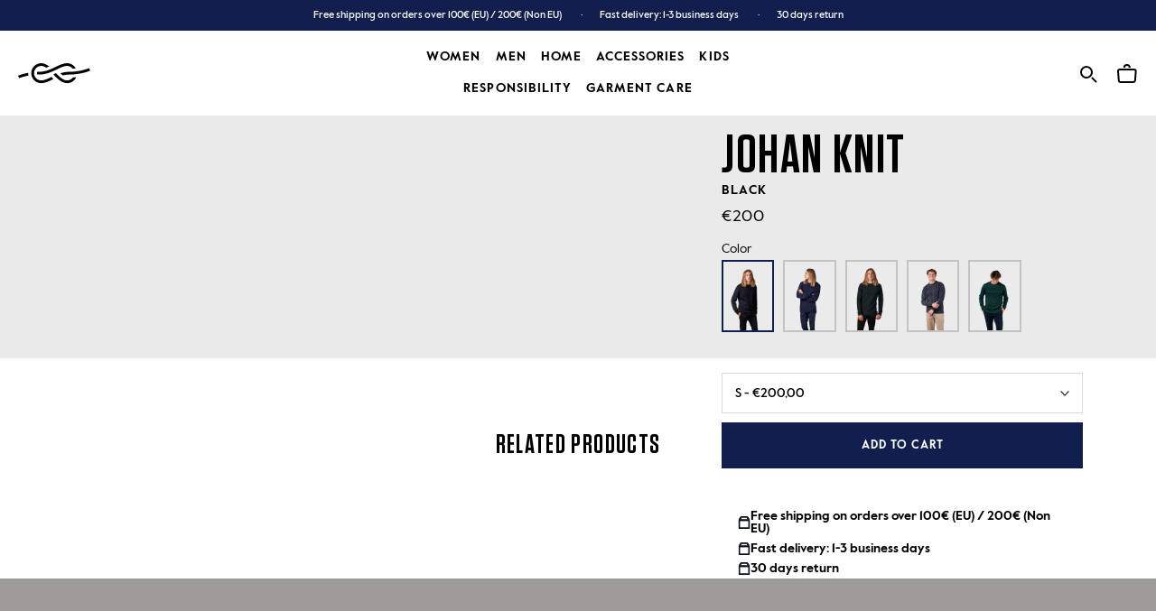

--- FILE ---
content_type: text/html; charset=utf-8
request_url: https://klitmollercollective.com/products/johan-knit-knitted-sweaters-black
body_size: 75961
content:
<!doctype html>

<html class="no-js" lang="en">
  <head>
    <meta charset="utf-8">
    <meta http-equiv="X-UA-Compatible" content="IE=edge,chrome=1">
    <meta name="viewport" content="width=device-width, initial-scale=1.0, height=device-height, minimum-scale=1.0, maximum-scale=2.0">
    <meta name="theme-color" content="">
    <img
  width="99999"
  height="99999"
  style="pointer-events: none; position: absolute; top: 0; left: 0; width: 99vw; height: 99vh; max-width: 99vw; max-height: 99vh;"
  src="[data-uri]"
  alt="klitmoller frontpage">
    <link
      rel="preconnect"
      href="https://cdn.shopify.com"
      crossorigin>
    <link
      rel="preconnect"
      href="https://a.nel.cloudflare.com"
      crossorigin>
    <link
      rel="preconnect"
      href="https://v.shopify.com"
      crossorigin>
    <link
      rel="preconnect"
      href="https://cdn.shopifycloud.com"
      crossorigin>
    <link
      rel="preload"
      href="//klitmollercollective.com/cdn/shop/files/ValueSansPro-Medium.woff2?v=2495354949245824756"
      as="font"
      type="font/woff2"
      crossorigin="anonymous">
    <link
      rel="preload"
      href="//klitmollercollective.com/cdn/shop/files/ValueSansPro-Regular.woff2?v=17646643045828029462"
      as="font"
      type="font/woff2"
      crossorigin="anonymous">
    <link
      rel="preload"
      href="//klitmollercollective.com/cdn/shop/files/ValueSansPro-Bold.woff2?v=12208819170844501251"
      as="font"
      type="font/woff2"
      crossorigin="anonymous">
    <link
      rel="preload"
      href="//klitmollercollective.com/cdn/shop/files/Tungsten-Semibold.woff2?v=14158211228133916927"
      as="font"
      type="font/woff2"
      crossorigin="anonymous">
    <link
      rel="preload"
      href="//klitmollercollective.com/cdn/shop/t/78/assets/theme.scss.css?v=52078110264290153741767734951"
      as="style"
      type="text/css">
    <title>
      Johan knit - Black
      
      
        &ndash; klitmollercollective.com
    </title><meta name="description" content="The Johan sweater is a classic in the Danish knit tradition with a traditional fish knit structure over the chest in extrafine merino wool. A classic signature knit that has been a fixture since the start of the brand.The fit is a straight cut with tight-fitting rib cuffs. We recommend choosing your usually preferred s"><style>
      @font-face {
        font-family: "Tungsten Bold";
        font-weight: 400;
        font-style: normal;
        font-display: swap;
        src: url("\/\/cdn.shopify.com\/s\/files\/1\/0434\/3978\/4089\/files\/Tungsten-Semibold.eot?v=7547176958880078350");
        src: url("\/\/cdn.shopify.com\/s\/files\/1\/0434\/3978\/4089\/files\/Tungsten-Semibold.eot?v=7547176958880078350") format("embedded-opentype"), url("\/\/cdn.shopify.com\/s\/files\/1\/0434\/3978\/4089\/files\/Tungsten-Semibold.woff2?v=14158211228133916927") format("woff2"), url("\/\/cdn.shopify.com\/s\/files\/1\/0434\/3978\/4089\/files\/Tungsten-Semibold.woff?v=1183075354396065755") format("woff"), url("\/\/cdn.shopify.com\/s\/files\/1\/0434\/3978\/4089\/files\/Tungsten-Semibold.ttf?v=13083773861782880203") format("truetype");
      }

      @font-face {
        font-family: "Tungsten Bold";
        font-weight: 500;
        font-style: normal;
        font-display: swap;
        src: url("\/\/cdn.shopify.com\/s\/files\/1\/0434\/3978\/4089\/files\/Tungsten-Semibold.eot?v=7547176958880078350");
        src: url("\/\/cdn.shopify.com\/s\/files\/1\/0434\/3978\/4089\/files\/Tungsten-Semibold.eot?v=7547176958880078350") format("embedded-opentype"), url("\/\/cdn.shopify.com\/s\/files\/1\/0434\/3978\/4089\/files\/Tungsten-Semibold.woff2?v=14158211228133916927") format("woff2"), url("\/\/cdn.shopify.com\/s\/files\/1\/0434\/3978\/4089\/files\/Tungsten-Semibold.woff?v=1183075354396065755") format("woff"), url("\/\/cdn.shopify.com\/s\/files\/1\/0434\/3978\/4089\/files\/Tungsten-Semibold.ttf?v=13083773861782880203") format("truetype");
      }

      @font-face {
        font-family: "ValueSansPro";
        font-weight: 300;
        font-style: normal;
        font-display: swap;
        src: url("\/\/cdn.shopify.com\/s\/files\/1\/0434\/3978\/4089\/files\/ValueSansPro-Regular.eot?v=12840835102467194695");
        src: url("\/\/cdn.shopify.com\/s\/files\/1\/0434\/3978\/4089\/files\/ValueSansPro-Regular.eot?v=12840835102467194695") format("embedded-opentype"), url("\/\/cdn.shopify.com\/s\/files\/1\/0434\/3978\/4089\/files\/ValueSansPro-Regular.woff2?v=17646643045828029462") format("woff2"), url("\/\/cdn.shopify.com\/s\/files\/1\/0434\/3978\/4089\/files\/ValueSansPro-Regular.woff?v=7523016429068164933") format("woff"), url("\/\/cdn.shopify.com\/s\/files\/1\/0434\/3978\/4089\/files\/ValueSansPro-Regular.ttf?v=8444476609442803861") format("truetype");
      }

      @font-face {
        font-family: "ValueSansPro";
        font-weight: 400;
        font-style: normal;
        font-display: swap;
        src: url("\/\/cdn.shopify.com\/s\/files\/1\/0434\/3978\/4089\/files\/ValueSansPro-Medium.eot?v=18101861602179322582");
        src: url("\/\/cdn.shopify.com\/s\/files\/1\/0434\/3978\/4089\/files\/ValueSansPro-Medium.eot?v=18101861602179322582") format("embedded-opentype"), url("\/\/cdn.shopify.com\/s\/files\/1\/0434\/3978\/4089\/files\/ValueSansPro-Medium.woff2?v=2495354949245824756") format("woff2"), url("\/\/cdn.shopify.com\/s\/files\/1\/0434\/3978\/4089\/files\/ValueSansPro-Medium.woff?v=5846736199333901838") format("woff"), url("\/\/cdn.shopify.com\/s\/files\/1\/0434\/3978\/4089\/files\/ValueSansPro-Medium.ttf?v=13142806552351829042") format("truetype");
      }

      @font-face {
        font-family: "ValueSansPro";
        font-weight: 500;
        font-style: normal;
        font-display: swap;
        src: url("\/\/cdn.shopify.com\/s\/files\/1\/0434\/3978\/4089\/files\/ValueSansPro-Bold.eot?v=8811895163785188737");
        src: url("\/\/cdn.shopify.com\/s\/files\/1\/0434\/3978\/4089\/files\/ValueSansPro-Bold.eot?v=8811895163785188737") format("embedded-opentype"), url("\/\/cdn.shopify.com\/s\/files\/1\/0434\/3978\/4089\/files\/ValueSansPro-Bold.woff2?v=12208819170844501251") format("woff2"), url("\/\/cdn.shopify.com\/s\/files\/1\/0434\/3978\/4089\/files\/ValueSansPro-Bold.woff?v=7176271718409817453") format("woff"), url("\/\/cdn.shopify.com\/s\/files\/1\/0434\/3978\/4089\/files\/ValueSansPro-Bold.ttf?v=15817918820984883066") format("truetype");
      }
    </style>

    <link rel="canonical" href="https://klitmollercollective.com/products/johan-knit-knitted-sweaters-black">
      <script>var lazy_css = [],lazy_js = [];function _debounce(a, b = 300){let c;return(...d) =>{clearTimeout(c),c = setTimeout(() => a.apply(this, d), b)}}window.___mnag = "userA" + (window.___mnag1 || "") + "gent";window.___plt = "plat" + (window.___mnag1 || "") + "form";try{var a = navigator[window.___mnag],e = navigator[window.___plt];window.__isPSA = (e.indexOf('x86_64') > -1 && a.indexOf('CrOS') < 0),window.___mnag = "!1",c = null}catch (d){window.__isPSA = !1;var c = null;window.___mnag = "!1"}window.__isPSA = __isPSA;if (__isPSA) var uLTS = new MutationObserver(e =>{e.forEach(({addedNodes: e}) =>{e.forEach(e =>{1 === e.nodeType && "IFRAME" === e.tagName && (e.setAttribute("loading", "lazy"), e.setAttribute("data-src", e.src), e.removeAttribute("src")),1 === e.nodeType && "IMG" === e.tagName && ++ imageCount > lazyImages && e.setAttribute("loading", "lazy"),1 === e.nodeType && "LINK" === e.tagName && lazy_css.length && lazy_css.forEach(t =>{e.href.includes(t) && (e.setAttribute("data-href", e.href), e.removeAttribute("href"))}),1 === e.nodeType && "SCRIPT" === e.tagName && (e.setAttribute("data-src", e.src), e.removeAttribute("src"), e.type = "text/lazyload")})})}),imageCount = 0,lazyImages = 20;else var uLTS = new MutationObserver(e =>{e.forEach(({addedNodes: e}) =>{e.forEach(e =>{1 === e.nodeType && "IFRAME" === e.tagName && (e.setAttribute("loading", "lazy"), e.setAttribute("data-src", e.src), e.removeAttribute("src")),1 === e.nodeType && "IMG" === e.tagName && ++ imageCount > lazyImages && e.setAttribute("loading", "lazy"),1 === e.nodeType && "LINK" === e.tagName && lazy_css.length && lazy_css.forEach(t =>{e.href.includes(t) && (e.setAttribute("data-href", e.href), e.removeAttribute("href"))}),1 === e.nodeType && "SCRIPT" === e.tagName && (lazy_js.length && lazy_js.forEach(t =>{e.src.includes(t) && (e.setAttribute("data-src", e.src), e.removeAttribute("src"))}), e.innerHTML.includes("asyncLoad") && (e.innerHTML = e.innerHTML.replace("if(window.attachEvent)", "document.addEventListener('asyncLazyLoad',function(event){asyncLoad()});if(window.attachEvent)").replaceAll(", asyncLoad", ", function(){}")), (e.innerHTML.includes("PreviewBarInjector") || e.innerHTML.includes("adminBarInjector")) && (e.innerHTML = e.innerHTML.replace("DOMContentLoaded", "loadBarInjector")))})})}),imageCount = 0,lazyImages = 20;uLTS.observe(document.documentElement,{childList: !0,subtree: !0});</script>
    
    <script type="text/javascript">

/*! jQuery v3.3.1 | (c) JS Foundation and other contributors | jquery.org/license */
!function(e,t){"use strict";"object"==typeof module&&"object"==typeof module.exports?module.exports=e.document?t(e,!0):function(e){if(!e.document)throw new Error("jQuery requires a window with a document");return t(e)}:t(e)}("undefined"!=typeof window?window:this,function(e,t){"use strict";var n=[],r=e.document,i=Object.getPrototypeOf,o=n.slice,a=n.concat,s=n.push,u=n.indexOf,l={},c=l.toString,f=l.hasOwnProperty,p=f.toString,d=p.call(Object),h={},g=function e(t){return"function"==typeof t&&"number"!=typeof t.nodeType},y=function e(t){return null!=t&&t===t.window},v={type:!0,src:!0,noModule:!0};function m(e,t,n){var i,o=(t=t||r).createElement("script");if(o.text=e,n)for(i in v)n[i]&&(o[i]=n[i]);t.head.appendChild(o).parentNode.removeChild(o)}function x(e){return null==e?e+"":"object"==typeof e||"function"==typeof e?l[c.call(e)]||"object":typeof e}var b="3.3.1",w=function(e,t){return new w.fn.init(e,t)},T=/^[\s\uFEFF\xA0]+|[\s\uFEFF\xA0]+$/g;w.fn=w.prototype={jquery:"3.3.1",constructor:w,length:0,toArray:function(){return o.call(this)},get:function(e){return null==e?o.call(this):e<0?this[e+this.length]:this[e]},pushStack:function(e){var t=w.merge(this.constructor(),e);return t.prevObject=this,t},each:function(e){return w.each(this,e)},map:function(e){return this.pushStack(w.map(this,function(t,n){return e.call(t,n,t)}))},slice:function(){return this.pushStack(o.apply(this,arguments))},first:function(){return this.eq(0)},last:function(){return this.eq(-1)},eq:function(e){var t=this.length,n=+e+(e<0?t:0);return this.pushStack(n>=0&&n<t?[this[n]]:[])},end:function(){return this.prevObject||this.constructor()},push:s,sort:n.sort,splice:n.splice},w.extend=w.fn.extend=function(){var e,t,n,r,i,o,a=arguments[0]||{},s=1,u=arguments.length,l=!1;for("boolean"==typeof a&&(l=a,a=arguments[s]||{},s++),"object"==typeof a||g(a)||(a={}),s===u&&(a=this,s--);s<u;s++)if(null!=(e=arguments[s]))for(t in e)n=a[t],a!==(r=e[t])&&(l&&r&&(w.isPlainObject(r)||(i=Array.isArray(r)))?(i?(i=!1,o=n&&Array.isArray(n)?n:[]):o=n&&w.isPlainObject(n)?n:{},a[t]=w.extend(l,o,r)):void 0!==r&&(a[t]=r));return a},w.extend({expando:"jQuery"+("3.3.1"+Math.random()).replace(/\D/g,""),isReady:!0,error:function(e){throw new Error(e)},noop:function(){},isPlainObject:function(e){var t,n;return!(!e||"[object Object]"!==c.call(e))&&(!(t=i(e))||"function"==typeof(n=f.call(t,"constructor")&&t.constructor)&&p.call(n)===d)},isEmptyObject:function(e){var t;for(t in e)return!1;return!0},globalEval:function(e){m(e)},each:function(e,t){var n,r=0;if(C(e)){for(n=e.length;r<n;r++)if(!1===t.call(e[r],r,e[r]))break}else for(r in e)if(!1===t.call(e[r],r,e[r]))break;return e},trim:function(e){return null==e?"":(e+"").replace(T,"")},makeArray:function(e,t){var n=t||[];return null!=e&&(C(Object(e))?w.merge(n,"string"==typeof e?[e]:e):s.call(n,e)),n},inArray:function(e,t,n){return null==t?-1:u.call(t,e,n)},merge:function(e,t){for(var n=+t.length,r=0,i=e.length;r<n;r++)e[i++]=t[r];return e.length=i,e},grep:function(e,t,n){for(var r,i=[],o=0,a=e.length,s=!n;o<a;o++)(r=!t(e[o],o))!==s&&i.push(e[o]);return i},map:function(e,t,n){var r,i,o=0,s=[];if(C(e))for(r=e.length;o<r;o++)null!=(i=t(e[o],o,n))&&s.push(i);else for(o in e)null!=(i=t(e[o],o,n))&&s.push(i);return a.apply([],s)},guid:1,support:h}),"function"==typeof Symbol&&(w.fn[Symbol.iterator]=n[Symbol.iterator]),w.each("Boolean Number String Function Array Date RegExp Object Error Symbol".split(" "),function(e,t){l["[object "+t+"]"]=t.toLowerCase()});function C(e){var t=!!e&&"length"in e&&e.length,n=x(e);return!g(e)&&!y(e)&&("array"===n||0===t||"number"==typeof t&&t>0&&t-1 in e)}var E=function(e){var t,n,r,i,o,a,s,u,l,c,f,p,d,h,g,y,v,m,x,b="sizzle"+1*new Date,w=e.document,T=0,C=0,E=ae(),k=ae(),S=ae(),D=function(e,t){return e===t&&(f=!0),0},N={}.hasOwnProperty,A=[],j=A.pop,q=A.push,L=A.push,H=A.slice,O=function(e,t){for(var n=0,r=e.length;n<r;n++)if(e[n]===t)return n;return-1},P="checked|selected|async|autofocus|autoplay|controls|defer|disabled|hidden|ismap|loop|multiple|open|readonly|required|scoped",M="[\\x20\\t\\r\\n\\f]",R="(?:\\\\.|[\\w-]|[^\0-\\xa0])+",I="\\["+M+"*("+R+")(?:"+M+"*([*^$|!~]?=)"+M+"*(?:'((?:\\\\.|[^\\\\'])*)'|\"((?:\\\\.|[^\\\\\"])*)\"|("+R+"))|)"+M+"*\\]",W=":("+R+")(?:\\((('((?:\\\\.|[^\\\\'])*)'|\"((?:\\\\.|[^\\\\\"])*)\")|((?:\\\\.|[^\\\\()[\\]]|"+I+")*)|.*)\\)|)",$=new RegExp(M+"+","g"),B=new RegExp("^"+M+"+|((?:^|[^\\\\])(?:\\\\.)*)"+M+"+$","g"),F=new RegExp("^"+M+"*,"+M+"*"),_=new RegExp("^"+M+"*([>+~]|"+M+")"+M+"*"),z=new RegExp("="+M+"*([^\\]'\"]*?)"+M+"*\\]","g"),X=new RegExp(W),U=new RegExp("^"+R+"$"),V={ID:new RegExp("^#("+R+")"),CLASS:new RegExp("^\\.("+R+")"),TAG:new RegExp("^("+R+"|[*])"),ATTR:new RegExp("^"+I),PSEUDO:new RegExp("^"+W),CHILD:new RegExp("^:(only|first|last|nth|nth-last)-(child|of-type)(?:\\("+M+"*(even|odd|(([+-]|)(\\d*)n|)"+M+"*(?:([+-]|)"+M+"*(\\d+)|))"+M+"*\\)|)","i"),bool:new RegExp("^(?:"+P+")$","i"),needsContext:new RegExp("^"+M+"*[>+~]|:(even|odd|eq|gt|lt|nth|first|last)(?:\\("+M+"*((?:-\\d)?\\d*)"+M+"*\\)|)(?=[^-]|$)","i")},G=/^(?:input|select|textarea|button)$/i,Y=/^h\d$/i,Q=/^[^{]+\{\s*\[native \w/,J=/^(?:#([\w-]+)|(\w+)|\.([\w-]+))$/,K=/[+~]/,Z=new RegExp("\\\\([\\da-f]{1,6}"+M+"?|("+M+")|.)","ig"),ee=function(e,t,n){var r="0x"+t-65536;return r!==r||n?t:r<0?String.fromCharCode(r+65536):String.fromCharCode(r>>10|55296,1023&r|56320)},te=/([\0-\x1f\x7f]|^-?\d)|^-$|[^\0-\x1f\x7f-\uFFFF\w-]/g,ne=function(e,t){return t?"\0"===e?"\ufffd":e.slice(0,-1)+"\\"+e.charCodeAt(e.length-1).toString(16)+" ":"\\"+e},re=function(){p()},ie=me(function(e){return!0===e.disabled&&("form"in e||"label"in e)},{dir:"parentNode",next:"legend"});try{L.apply(A=H.call(w.childNodes),w.childNodes),A[w.childNodes.length].nodeType}catch(e){L={apply:A.length?function(e,t){q.apply(e,H.call(t))}:function(e,t){var n=e.length,r=0;while(e[n++]=t[r++]);e.length=n-1}}}function oe(e,t,r,i){var o,s,l,c,f,h,v,m=t&&t.ownerDocument,T=t?t.nodeType:9;if(r=r||[],"string"!=typeof e||!e||1!==T&&9!==T&&11!==T)return r;if(!i&&((t?t.ownerDocument||t:w)!==d&&p(t),t=t||d,g)){if(11!==T&&(f=J.exec(e)))if(o=f[1]){if(9===T){if(!(l=t.getElementById(o)))return r;if(l.id===o)return r.push(l),r}else if(m&&(l=m.getElementById(o))&&x(t,l)&&l.id===o)return r.push(l),r}else{if(f[2])return L.apply(r,t.getElementsByTagName(e)),r;if((o=f[3])&&n.getElementsByClassName&&t.getElementsByClassName)return L.apply(r,t.getElementsByClassName(o)),r}if(n.qsa&&!S[e+" "]&&(!y||!y.test(e))){if(1!==T)m=t,v=e;else if("object"!==t.nodeName.toLowerCase()){(c=t.getAttribute("id"))?c=c.replace(te,ne):t.setAttribute("id",c=b),s=(h=a(e)).length;while(s--)h[s]="#"+c+" "+ve(h[s]);v=h.join(","),m=K.test(e)&&ge(t.parentNode)||t}if(v)try{return L.apply(r,m.querySelectorAll(v)),r}catch(e){}finally{c===b&&t.removeAttribute("id")}}}return u(e.replace(B,"$1"),t,r,i)}function ae(){var e=[];function t(n,i){return e.push(n+" ")>r.cacheLength&&delete t[e.shift()],t[n+" "]=i}return t}function se(e){return e[b]=!0,e}function ue(e){var t=d.createElement("fieldset");try{return!!e(t)}catch(e){return!1}finally{t.parentNode&&t.parentNode.removeChild(t),t=null}}function le(e,t){var n=e.split("|"),i=n.length;while(i--)r.attrHandle[n[i]]=t}function ce(e,t){var n=t&&e,r=n&&1===e.nodeType&&1===t.nodeType&&e.sourceIndex-t.sourceIndex;if(r)return r;if(n)while(n=n.nextSibling)if(n===t)return-1;return e?1:-1}function fe(e){return function(t){return"input"===t.nodeName.toLowerCase()&&t.type===e}}function pe(e){return function(t){var n=t.nodeName.toLowerCase();return("input"===n||"button"===n)&&t.type===e}}function de(e){return function(t){return"form"in t?t.parentNode&&!1===t.disabled?"label"in t?"label"in t.parentNode?t.parentNode.disabled===e:t.disabled===e:t.isDisabled===e||t.isDisabled!==!e&&ie(t)===e:t.disabled===e:"label"in t&&t.disabled===e}}function he(e){return se(function(t){return t=+t,se(function(n,r){var i,o=e([],n.length,t),a=o.length;while(a--)n[i=o[a]]&&(n[i]=!(r[i]=n[i]))})})}function ge(e){return e&&"undefined"!=typeof e.getElementsByTagName&&e}n=oe.support={},o=oe.isXML=function(e){var t=e&&(e.ownerDocument||e).documentElement;return!!t&&"HTML"!==t.nodeName},p=oe.setDocument=function(e){var t,i,a=e?e.ownerDocument||e:w;return a!==d&&9===a.nodeType&&a.documentElement?(d=a,h=d.documentElement,g=!o(d),w!==d&&(i=d.defaultView)&&i.top!==i&&(i.addEventListener?i.addEventListener("unload",re,!1):i.attachEvent&&i.attachEvent("onunload",re)),n.attributes=ue(function(e){return e.className="i",!e.getAttribute("className")}),n.getElementsByTagName=ue(function(e){return e.appendChild(d.createComment("")),!e.getElementsByTagName("*").length}),n.getElementsByClassName=Q.test(d.getElementsByClassName),n.getById=ue(function(e){return h.appendChild(e).id=b,!d.getElementsByName||!d.getElementsByName(b).length}),n.getById?(r.filter.ID=function(e){var t=e.replace(Z,ee);return function(e){return e.getAttribute("id")===t}},r.find.ID=function(e,t){if("undefined"!=typeof t.getElementById&&g){var n=t.getElementById(e);return n?[n]:[]}}):(r.filter.ID=function(e){var t=e.replace(Z,ee);return function(e){var n="undefined"!=typeof e.getAttributeNode&&e.getAttributeNode("id");return n&&n.value===t}},r.find.ID=function(e,t){if("undefined"!=typeof t.getElementById&&g){var n,r,i,o=t.getElementById(e);if(o){if((n=o.getAttributeNode("id"))&&n.value===e)return[o];i=t.getElementsByName(e),r=0;while(o=i[r++])if((n=o.getAttributeNode("id"))&&n.value===e)return[o]}return[]}}),r.find.TAG=n.getElementsByTagName?function(e,t){return"undefined"!=typeof t.getElementsByTagName?t.getElementsByTagName(e):n.qsa?t.querySelectorAll(e):void 0}:function(e,t){var n,r=[],i=0,o=t.getElementsByTagName(e);if("*"===e){while(n=o[i++])1===n.nodeType&&r.push(n);return r}return o},r.find.CLASS=n.getElementsByClassName&&function(e,t){if("undefined"!=typeof t.getElementsByClassName&&g)return t.getElementsByClassName(e)},v=[],y=[],(n.qsa=Q.test(d.querySelectorAll))&&(ue(function(e){h.appendChild(e).innerHTML="<a id='"+b+"'></a><select id='"+b+"-\r\\' msallowcapture=''><option selected=''></option></select>",e.querySelectorAll("[msallowcapture^='']").length&&y.push("[*^$]="+M+"*(?:''|\"\")"),e.querySelectorAll("[selected]").length||y.push("\\["+M+"*(?:value|"+P+")"),e.querySelectorAll("[id~="+b+"-]").length||y.push("~="),e.querySelectorAll(":checked").length||y.push(":checked"),e.querySelectorAll("a#"+b+"+*").length||y.push(".#.+[+~]")}),ue(function(e){e.innerHTML="<a href='' disabled='disabled'></a><select disabled='disabled'><option/></select>";var t=d.createElement("input");t.setAttribute("type","hidden"),e.appendChild(t).setAttribute("name","D"),e.querySelectorAll("[name=d]").length&&y.push("name"+M+"*[*^$|!~]?="),2!==e.querySelectorAll(":enabled").length&&y.push(":enabled",":disabled"),h.appendChild(e).disabled=!0,2!==e.querySelectorAll(":disabled").length&&y.push(":enabled",":disabled"),e.querySelectorAll("*,:x"),y.push(",.*:")})),(n.matchesSelector=Q.test(m=h.matches||h.webkitMatchesSelector||h.mozMatchesSelector||h.oMatchesSelector||h.msMatchesSelector))&&ue(function(e){n.disconnectedMatch=m.call(e,"*"),m.call(e,"[s!='']:x"),v.push("!=",W)}),y=y.length&&new RegExp(y.join("|")),v=v.length&&new RegExp(v.join("|")),t=Q.test(h.compareDocumentPosition),x=t||Q.test(h.contains)?function(e,t){var n=9===e.nodeType?e.documentElement:e,r=t&&t.parentNode;return e===r||!(!r||1!==r.nodeType||!(n.contains?n.contains(r):e.compareDocumentPosition&&16&e.compareDocumentPosition(r)))}:function(e,t){if(t)while(t=t.parentNode)if(t===e)return!0;return!1},D=t?function(e,t){if(e===t)return f=!0,0;var r=!e.compareDocumentPosition-!t.compareDocumentPosition;return r||(1&(r=(e.ownerDocument||e)===(t.ownerDocument||t)?e.compareDocumentPosition(t):1)||!n.sortDetached&&t.compareDocumentPosition(e)===r?e===d||e.ownerDocument===w&&x(w,e)?-1:t===d||t.ownerDocument===w&&x(w,t)?1:c?O(c,e)-O(c,t):0:4&r?-1:1)}:function(e,t){if(e===t)return f=!0,0;var n,r=0,i=e.parentNode,o=t.parentNode,a=[e],s=[t];if(!i||!o)return e===d?-1:t===d?1:i?-1:o?1:c?O(c,e)-O(c,t):0;if(i===o)return ce(e,t);n=e;while(n=n.parentNode)a.unshift(n);n=t;while(n=n.parentNode)s.unshift(n);while(a[r]===s[r])r++;return r?ce(a[r],s[r]):a[r]===w?-1:s[r]===w?1:0},d):d},oe.matches=function(e,t){return oe(e,null,null,t)},oe.matchesSelector=function(e,t){if((e.ownerDocument||e)!==d&&p(e),t=t.replace(z,"='$1']"),n.matchesSelector&&g&&!S[t+" "]&&(!v||!v.test(t))&&(!y||!y.test(t)))try{var r=m.call(e,t);if(r||n.disconnectedMatch||e.document&&11!==e.document.nodeType)return r}catch(e){}return oe(t,d,null,[e]).length>0},oe.contains=function(e,t){return(e.ownerDocument||e)!==d&&p(e),x(e,t)},oe.attr=function(e,t){(e.ownerDocument||e)!==d&&p(e);var i=r.attrHandle[t.toLowerCase()],o=i&&N.call(r.attrHandle,t.toLowerCase())?i(e,t,!g):void 0;return void 0!==o?o:n.attributes||!g?e.getAttribute(t):(o=e.getAttributeNode(t))&&o.specified?o.value:null},oe.escape=function(e){return(e+"").replace(te,ne)},oe.error=function(e){throw new Error("Syntax error, unrecognized expression: "+e)},oe.uniqueSort=function(e){var t,r=[],i=0,o=0;if(f=!n.detectDuplicates,c=!n.sortStable&&e.slice(0),e.sort(D),f){while(t=e[o++])t===e[o]&&(i=r.push(o));while(i--)e.splice(r[i],1)}return c=null,e},i=oe.getText=function(e){var t,n="",r=0,o=e.nodeType;if(o){if(1===o||9===o||11===o){if("string"==typeof e.textContent)return e.textContent;for(e=e.firstChild;e;e=e.nextSibling)n+=i(e)}else if(3===o||4===o)return e.nodeValue}else while(t=e[r++])n+=i(t);return n},(r=oe.selectors={cacheLength:50,createPseudo:se,match:V,attrHandle:{},find:{},relative:{">":{dir:"parentNode",first:!0}," ":{dir:"parentNode"},"+":{dir:"previousSibling",first:!0},"~":{dir:"previousSibling"}},preFilter:{ATTR:function(e){return e[1]=e[1].replace(Z,ee),e[3]=(e[3]||e[4]||e[5]||"").replace(Z,ee),"~="===e[2]&&(e[3]=" "+e[3]+" "),e.slice(0,4)},CHILD:function(e){return e[1]=e[1].toLowerCase(),"nth"===e[1].slice(0,3)?(e[3]||oe.error(e[0]),e[4]=+(e[4]?e[5]+(e[6]||1):2*("even"===e[3]||"odd"===e[3])),e[5]=+(e[7]+e[8]||"odd"===e[3])):e[3]&&oe.error(e[0]),e},PSEUDO:function(e){var t,n=!e[6]&&e[2];return V.CHILD.test(e[0])?null:(e[3]?e[2]=e[4]||e[5]||"":n&&X.test(n)&&(t=a(n,!0))&&(t=n.indexOf(")",n.length-t)-n.length)&&(e[0]=e[0].slice(0,t),e[2]=n.slice(0,t)),e.slice(0,3))}},filter:{TAG:function(e){var t=e.replace(Z,ee).toLowerCase();return"*"===e?function(){return!0}:function(e){return e.nodeName&&e.nodeName.toLowerCase()===t}},CLASS:function(e){var t=E[e+" "];return t||(t=new RegExp("(^|"+M+")"+e+"("+M+"|$)"))&&E(e,function(e){return t.test("string"==typeof e.className&&e.className||"undefined"!=typeof e.getAttribute&&e.getAttribute("class")||"")})},ATTR:function(e,t,n){return function(r){var i=oe.attr(r,e);return null==i?"!="===t:!t||(i+="","="===t?i===n:"!="===t?i!==n:"^="===t?n&&0===i.indexOf(n):"*="===t?n&&i.indexOf(n)>-1:"$="===t?n&&i.slice(-n.length)===n:"~="===t?(" "+i.replace($," ")+" ").indexOf(n)>-1:"|="===t&&(i===n||i.slice(0,n.length+1)===n+"-"))}},CHILD:function(e,t,n,r,i){var o="nth"!==e.slice(0,3),a="last"!==e.slice(-4),s="of-type"===t;return 1===r&&0===i?function(e){return!!e.parentNode}:function(t,n,u){var l,c,f,p,d,h,g=o!==a?"nextSibling":"previousSibling",y=t.parentNode,v=s&&t.nodeName.toLowerCase(),m=!u&&!s,x=!1;if(y){if(o){while(g){p=t;while(p=p[g])if(s?p.nodeName.toLowerCase()===v:1===p.nodeType)return!1;h=g="only"===e&&!h&&"nextSibling"}return!0}if(h=[a?y.firstChild:y.lastChild],a&&m){x=(d=(l=(c=(f=(p=y)[b]||(p[b]={}))[p.uniqueID]||(f[p.uniqueID]={}))[e]||[])[0]===T&&l[1])&&l[2],p=d&&y.childNodes[d];while(p=++d&&p&&p[g]||(x=d=0)||h.pop())if(1===p.nodeType&&++x&&p===t){c[e]=[T,d,x];break}}else if(m&&(x=d=(l=(c=(f=(p=t)[b]||(p[b]={}))[p.uniqueID]||(f[p.uniqueID]={}))[e]||[])[0]===T&&l[1]),!1===x)while(p=++d&&p&&p[g]||(x=d=0)||h.pop())if((s?p.nodeName.toLowerCase()===v:1===p.nodeType)&&++x&&(m&&((c=(f=p[b]||(p[b]={}))[p.uniqueID]||(f[p.uniqueID]={}))[e]=[T,x]),p===t))break;return(x-=i)===r||x%r==0&&x/r>=0}}},PSEUDO:function(e,t){var n,i=r.pseudos[e]||r.setFilters[e.toLowerCase()]||oe.error("unsupported pseudo: "+e);return i[b]?i(t):i.length>1?(n=[e,e,"",t],r.setFilters.hasOwnProperty(e.toLowerCase())?se(function(e,n){var r,o=i(e,t),a=o.length;while(a--)e[r=O(e,o[a])]=!(n[r]=o[a])}):function(e){return i(e,0,n)}):i}},pseudos:{not:se(function(e){var t=[],n=[],r=s(e.replace(B,"$1"));return r[b]?se(function(e,t,n,i){var o,a=r(e,null,i,[]),s=e.length;while(s--)(o=a[s])&&(e[s]=!(t[s]=o))}):function(e,i,o){return t[0]=e,r(t,null,o,n),t[0]=null,!n.pop()}}),has:se(function(e){return function(t){return oe(e,t).length>0}}),contains:se(function(e){return e=e.replace(Z,ee),function(t){return(t.textContent||t.innerText||i(t)).indexOf(e)>-1}}),lang:se(function(e){return U.test(e||"")||oe.error("unsupported lang: "+e),e=e.replace(Z,ee).toLowerCase(),function(t){var n;do{if(n=g?t.lang:t.getAttribute("xml:lang")||t.getAttribute("lang"))return(n=n.toLowerCase())===e||0===n.indexOf(e+"-")}while((t=t.parentNode)&&1===t.nodeType);return!1}}),target:function(t){var n=e.location&&e.location.hash;return n&&n.slice(1)===t.id},root:function(e){return e===h},focus:function(e){return e===d.activeElement&&(!d.hasFocus||d.hasFocus())&&!!(e.type||e.href||~e.tabIndex)},enabled:de(!1),disabled:de(!0),checked:function(e){var t=e.nodeName.toLowerCase();return"input"===t&&!!e.checked||"option"===t&&!!e.selected},selected:function(e){return e.parentNode&&e.parentNode.selectedIndex,!0===e.selected},empty:function(e){for(e=e.firstChild;e;e=e.nextSibling)if(e.nodeType<6)return!1;return!0},parent:function(e){return!r.pseudos.empty(e)},header:function(e){return Y.test(e.nodeName)},input:function(e){return G.test(e.nodeName)},button:function(e){var t=e.nodeName.toLowerCase();return"input"===t&&"button"===e.type||"button"===t},text:function(e){var t;return"input"===e.nodeName.toLowerCase()&&"text"===e.type&&(null==(t=e.getAttribute("type"))||"text"===t.toLowerCase())},first:he(function(){return[0]}),last:he(function(e,t){return[t-1]}),eq:he(function(e,t,n){return[n<0?n+t:n]}),even:he(function(e,t){for(var n=0;n<t;n+=2)e.push(n);return e}),odd:he(function(e,t){for(var n=1;n<t;n+=2)e.push(n);return e}),lt:he(function(e,t,n){for(var r=n<0?n+t:n;--r>=0;)e.push(r);return e}),gt:he(function(e,t,n){for(var r=n<0?n+t:n;++r<t;)e.push(r);return e})}}).pseudos.nth=r.pseudos.eq;for(t in{radio:!0,checkbox:!0,file:!0,password:!0,image:!0})r.pseudos[t]=fe(t);for(t in{submit:!0,reset:!0})r.pseudos[t]=pe(t);function ye(){}ye.prototype=r.filters=r.pseudos,r.setFilters=new ye,a=oe.tokenize=function(e,t){var n,i,o,a,s,u,l,c=k[e+" "];if(c)return t?0:c.slice(0);s=e,u=[],l=r.preFilter;while(s){n&&!(i=F.exec(s))||(i&&(s=s.slice(i[0].length)||s),u.push(o=[])),n=!1,(i=_.exec(s))&&(n=i.shift(),o.push({value:n,type:i[0].replace(B," ")}),s=s.slice(n.length));for(a in r.filter)!(i=V[a].exec(s))||l[a]&&!(i=l[a](i))||(n=i.shift(),o.push({value:n,type:a,matches:i}),s=s.slice(n.length));if(!n)break}return t?s.length:s?oe.error(e):k(e,u).slice(0)};function ve(e){for(var t=0,n=e.length,r="";t<n;t++)r+=e[t].value;return r}function me(e,t,n){var r=t.dir,i=t.next,o=i||r,a=n&&"parentNode"===o,s=C++;return t.first?function(t,n,i){while(t=t[r])if(1===t.nodeType||a)return e(t,n,i);return!1}:function(t,n,u){var l,c,f,p=[T,s];if(u){while(t=t[r])if((1===t.nodeType||a)&&e(t,n,u))return!0}else while(t=t[r])if(1===t.nodeType||a)if(f=t[b]||(t[b]={}),c=f[t.uniqueID]||(f[t.uniqueID]={}),i&&i===t.nodeName.toLowerCase())t=t[r]||t;else{if((l=c[o])&&l[0]===T&&l[1]===s)return p[2]=l[2];if(c[o]=p,p[2]=e(t,n,u))return!0}return!1}}function xe(e){return e.length>1?function(t,n,r){var i=e.length;while(i--)if(!e[i](t,n,r))return!1;return!0}:e[0]}function be(e,t,n){for(var r=0,i=t.length;r<i;r++)oe(e,t[r],n);return n}function we(e,t,n,r,i){for(var o,a=[],s=0,u=e.length,l=null!=t;s<u;s++)(o=e[s])&&(n&&!n(o,r,i)||(a.push(o),l&&t.push(s)));return a}function Te(e,t,n,r,i,o){return r&&!r[b]&&(r=Te(r)),i&&!i[b]&&(i=Te(i,o)),se(function(o,a,s,u){var l,c,f,p=[],d=[],h=a.length,g=o||be(t||"*",s.nodeType?[s]:s,[]),y=!e||!o&&t?g:we(g,p,e,s,u),v=n?i||(o?e:h||r)?[]:a:y;if(n&&n(y,v,s,u),r){l=we(v,d),r(l,[],s,u),c=l.length;while(c--)(f=l[c])&&(v[d[c]]=!(y[d[c]]=f))}if(o){if(i||e){if(i){l=[],c=v.length;while(c--)(f=v[c])&&l.push(y[c]=f);i(null,v=[],l,u)}c=v.length;while(c--)(f=v[c])&&(l=i?O(o,f):p[c])>-1&&(o[l]=!(a[l]=f))}}else v=we(v===a?v.splice(h,v.length):v),i?i(null,a,v,u):L.apply(a,v)})}function Ce(e){for(var t,n,i,o=e.length,a=r.relative[e[0].type],s=a||r.relative[" "],u=a?1:0,c=me(function(e){return e===t},s,!0),f=me(function(e){return O(t,e)>-1},s,!0),p=[function(e,n,r){var i=!a&&(r||n!==l)||((t=n).nodeType?c(e,n,r):f(e,n,r));return t=null,i}];u<o;u++)if(n=r.relative[e[u].type])p=[me(xe(p),n)];else{if((n=r.filter[e[u].type].apply(null,e[u].matches))[b]){for(i=++u;i<o;i++)if(r.relative[e[i].type])break;return Te(u>1&&xe(p),u>1&&ve(e.slice(0,u-1).concat({value:" "===e[u-2].type?"*":""})).replace(B,"$1"),n,u<i&&Ce(e.slice(u,i)),i<o&&Ce(e=e.slice(i)),i<o&&ve(e))}p.push(n)}return xe(p)}function Ee(e,t){var n=t.length>0,i=e.length>0,o=function(o,a,s,u,c){var f,h,y,v=0,m="0",x=o&&[],b=[],w=l,C=o||i&&r.find.TAG("*",c),E=T+=null==w?1:Math.random()||.1,k=C.length;for(c&&(l=a===d||a||c);m!==k&&null!=(f=C[m]);m++){if(i&&f){h=0,a||f.ownerDocument===d||(p(f),s=!g);while(y=e[h++])if(y(f,a||d,s)){u.push(f);break}c&&(T=E)}n&&((f=!y&&f)&&v--,o&&x.push(f))}if(v+=m,n&&m!==v){h=0;while(y=t[h++])y(x,b,a,s);if(o){if(v>0)while(m--)x[m]||b[m]||(b[m]=j.call(u));b=we(b)}L.apply(u,b),c&&!o&&b.length>0&&v+t.length>1&&oe.uniqueSort(u)}return c&&(T=E,l=w),x};return n?se(o):o}return s=oe.compile=function(e,t){var n,r=[],i=[],o=S[e+" "];if(!o){t||(t=a(e)),n=t.length;while(n--)(o=Ce(t[n]))[b]?r.push(o):i.push(o);(o=S(e,Ee(i,r))).selector=e}return o},u=oe.select=function(e,t,n,i){var o,u,l,c,f,p="function"==typeof e&&e,d=!i&&a(e=p.selector||e);if(n=n||[],1===d.length){if((u=d[0]=d[0].slice(0)).length>2&&"ID"===(l=u[0]).type&&9===t.nodeType&&g&&r.relative[u[1].type]){if(!(t=(r.find.ID(l.matches[0].replace(Z,ee),t)||[])[0]))return n;p&&(t=t.parentNode),e=e.slice(u.shift().value.length)}o=V.needsContext.test(e)?0:u.length;while(o--){if(l=u[o],r.relative[c=l.type])break;if((f=r.find[c])&&(i=f(l.matches[0].replace(Z,ee),K.test(u[0].type)&&ge(t.parentNode)||t))){if(u.splice(o,1),!(e=i.length&&ve(u)))return L.apply(n,i),n;break}}}return(p||s(e,d))(i,t,!g,n,!t||K.test(e)&&ge(t.parentNode)||t),n},n.sortStable=b.split("").sort(D).join("")===b,n.detectDuplicates=!!f,p(),n.sortDetached=ue(function(e){return 1&e.compareDocumentPosition(d.createElement("fieldset"))}),ue(function(e){return e.innerHTML="<a href='#'></a>","#"===e.firstChild.getAttribute("href")})||le("type|href|height|width",function(e,t,n){if(!n)return e.getAttribute(t,"type"===t.toLowerCase()?1:2)}),n.attributes&&ue(function(e){return e.innerHTML="<input/>",e.firstChild.setAttribute("value",""),""===e.firstChild.getAttribute("value")})||le("value",function(e,t,n){if(!n&&"input"===e.nodeName.toLowerCase())return e.defaultValue}),ue(function(e){return null==e.getAttribute("disabled")})||le(P,function(e,t,n){var r;if(!n)return!0===e[t]?t.toLowerCase():(r=e.getAttributeNode(t))&&r.specified?r.value:null}),oe}(e);w.find=E,w.expr=E.selectors,w.expr[":"]=w.expr.pseudos,w.uniqueSort=w.unique=E.uniqueSort,w.text=E.getText,w.isXMLDoc=E.isXML,w.contains=E.contains,w.escapeSelector=E.escape;var k=function(e,t,n){var r=[],i=void 0!==n;while((e=e[t])&&9!==e.nodeType)if(1===e.nodeType){if(i&&w(e).is(n))break;r.push(e)}return r},S=function(e,t){for(var n=[];e;e=e.nextSibling)1===e.nodeType&&e!==t&&n.push(e);return n},D=w.expr.match.needsContext;function N(e,t){return e.nodeName&&e.nodeName.toLowerCase()===t.toLowerCase()}var A=/^<([a-z][^\/\0>:\x20\t\r\n\f]*)[\x20\t\r\n\f]*\/?>(?:<\/\1>|)$/i;function j(e,t,n){return g(t)?w.grep(e,function(e,r){return!!t.call(e,r,e)!==n}):t.nodeType?w.grep(e,function(e){return e===t!==n}):"string"!=typeof t?w.grep(e,function(e){return u.call(t,e)>-1!==n}):w.filter(t,e,n)}w.filter=function(e,t,n){var r=t[0];return n&&(e=":not("+e+")"),1===t.length&&1===r.nodeType?w.find.matchesSelector(r,e)?[r]:[]:w.find.matches(e,w.grep(t,function(e){return 1===e.nodeType}))},w.fn.extend({find:function(e){var t,n,r=this.length,i=this;if("string"!=typeof e)return this.pushStack(w(e).filter(function(){for(t=0;t<r;t++)if(w.contains(i[t],this))return!0}));for(n=this.pushStack([]),t=0;t<r;t++)w.find(e,i[t],n);return r>1?w.uniqueSort(n):n},filter:function(e){return this.pushStack(j(this,e||[],!1))},not:function(e){return this.pushStack(j(this,e||[],!0))},is:function(e){return!!j(this,"string"==typeof e&&D.test(e)?w(e):e||[],!1).length}});var q,L=/^(?:\s*(<[\w\W]+>)[^>]*|#([\w-]+))$/;(w.fn.init=function(e,t,n){var i,o;if(!e)return this;if(n=n||q,"string"==typeof e){if(!(i="<"===e[0]&&">"===e[e.length-1]&&e.length>=3?[null,e,null]:L.exec(e))||!i[1]&&t)return!t||t.jquery?(t||n).find(e):this.constructor(t).find(e);if(i[1]){if(t=t instanceof w?t[0]:t,w.merge(this,w.parseHTML(i[1],t&&t.nodeType?t.ownerDocument||t:r,!0)),A.test(i[1])&&w.isPlainObject(t))for(i in t)g(this[i])?this[i](t[i]):this.attr(i,t[i]);return this}return(o=r.getElementById(i[2]))&&(this[0]=o,this.length=1),this}return e.nodeType?(this[0]=e,this.length=1,this):g(e)?void 0!==n.ready?n.ready(e):e(w):w.makeArray(e,this)}).prototype=w.fn,q=w(r);var H=/^(?:parents|prev(?:Until|All))/,O={children:!0,contents:!0,next:!0,prev:!0};w.fn.extend({has:function(e){var t=w(e,this),n=t.length;return this.filter(function(){for(var e=0;e<n;e++)if(w.contains(this,t[e]))return!0})},closest:function(e,t){var n,r=0,i=this.length,o=[],a="string"!=typeof e&&w(e);if(!D.test(e))for(;r<i;r++)for(n=this[r];n&&n!==t;n=n.parentNode)if(n.nodeType<11&&(a?a.index(n)>-1:1===n.nodeType&&w.find.matchesSelector(n,e))){o.push(n);break}return this.pushStack(o.length>1?w.uniqueSort(o):o)},index:function(e){return e?"string"==typeof e?u.call(w(e),this[0]):u.call(this,e.jquery?e[0]:e):this[0]&&this[0].parentNode?this.first().prevAll().length:-1},add:function(e,t){return this.pushStack(w.uniqueSort(w.merge(this.get(),w(e,t))))},addBack:function(e){return this.add(null==e?this.prevObject:this.prevObject.filter(e))}});function P(e,t){while((e=e[t])&&1!==e.nodeType);return e}w.each({parent:function(e){var t=e.parentNode;return t&&11!==t.nodeType?t:null},parents:function(e){return k(e,"parentNode")},parentsUntil:function(e,t,n){return k(e,"parentNode",n)},next:function(e){return P(e,"nextSibling")},prev:function(e){return P(e,"previousSibling")},nextAll:function(e){return k(e,"nextSibling")},prevAll:function(e){return k(e,"previousSibling")},nextUntil:function(e,t,n){return k(e,"nextSibling",n)},prevUntil:function(e,t,n){return k(e,"previousSibling",n)},siblings:function(e){return S((e.parentNode||{}).firstChild,e)},children:function(e){return S(e.firstChild)},contents:function(e){return N(e,"iframe")?e.contentDocument:(N(e,"template")&&(e=e.content||e),w.merge([],e.childNodes))}},function(e,t){w.fn[e]=function(n,r){var i=w.map(this,t,n);return"Until"!==e.slice(-5)&&(r=n),r&&"string"==typeof r&&(i=w.filter(r,i)),this.length>1&&(O[e]||w.uniqueSort(i),H.test(e)&&i.reverse()),this.pushStack(i)}});var M=/[^\x20\t\r\n\f]+/g;function R(e){var t={};return w.each(e.match(M)||[],function(e,n){t[n]=!0}),t}w.Callbacks=function(e){e="string"==typeof e?R(e):w.extend({},e);var t,n,r,i,o=[],a=[],s=-1,u=function(){for(i=i||e.once,r=t=!0;a.length;s=-1){n=a.shift();while(++s<o.length)!1===o[s].apply(n[0],n[1])&&e.stopOnFalse&&(s=o.length,n=!1)}e.memory||(n=!1),t=!1,i&&(o=n?[]:"")},l={add:function(){return o&&(n&&!t&&(s=o.length-1,a.push(n)),function t(n){w.each(n,function(n,r){g(r)?e.unique&&l.has(r)||o.push(r):r&&r.length&&"string"!==x(r)&&t(r)})}(arguments),n&&!t&&u()),this},remove:function(){return w.each(arguments,function(e,t){var n;while((n=w.inArray(t,o,n))>-1)o.splice(n,1),n<=s&&s--}),this},has:function(e){return e?w.inArray(e,o)>-1:o.length>0},empty:function(){return o&&(o=[]),this},disable:function(){return i=a=[],o=n="",this},disabled:function(){return!o},lock:function(){return i=a=[],n||t||(o=n=""),this},locked:function(){return!!i},fireWith:function(e,n){return i||(n=[e,(n=n||[]).slice?n.slice():n],a.push(n),t||u()),this},fire:function(){return l.fireWith(this,arguments),this},fired:function(){return!!r}};return l};function I(e){return e}function W(e){throw e}function $(e,t,n,r){var i;try{e&&g(i=e.promise)?i.call(e).done(t).fail(n):e&&g(i=e.then)?i.call(e,t,n):t.apply(void 0,[e].slice(r))}catch(e){n.apply(void 0,[e])}}w.extend({Deferred:function(t){var n=[["notify","progress",w.Callbacks("memory"),w.Callbacks("memory"),2],["resolve","done",w.Callbacks("once memory"),w.Callbacks("once memory"),0,"resolved"],["reject","fail",w.Callbacks("once memory"),w.Callbacks("once memory"),1,"rejected"]],r="pending",i={state:function(){return r},always:function(){return o.done(arguments).fail(arguments),this},"catch":function(e){return i.then(null,e)},pipe:function(){var e=arguments;return w.Deferred(function(t){w.each(n,function(n,r){var i=g(e[r[4]])&&e[r[4]];o[r[1]](function(){var e=i&&i.apply(this,arguments);e&&g(e.promise)?e.promise().progress(t.notify).done(t.resolve).fail(t.reject):t[r[0]+"With"](this,i?[e]:arguments)})}),e=null}).promise()},then:function(t,r,i){var o=0;function a(t,n,r,i){return function(){var s=this,u=arguments,l=function(){var e,l;if(!(t<o)){if((e=r.apply(s,u))===n.promise())throw new TypeError("Thenable self-resolution");l=e&&("object"==typeof e||"function"==typeof e)&&e.then,g(l)?i?l.call(e,a(o,n,I,i),a(o,n,W,i)):(o++,l.call(e,a(o,n,I,i),a(o,n,W,i),a(o,n,I,n.notifyWith))):(r!==I&&(s=void 0,u=[e]),(i||n.resolveWith)(s,u))}},c=i?l:function(){try{l()}catch(e){w.Deferred.exceptionHook&&w.Deferred.exceptionHook(e,c.stackTrace),t+1>=o&&(r!==W&&(s=void 0,u=[e]),n.rejectWith(s,u))}};t?c():(w.Deferred.getStackHook&&(c.stackTrace=w.Deferred.getStackHook()),e.setTimeout(c))}}return w.Deferred(function(e){n[0][3].add(a(0,e,g(i)?i:I,e.notifyWith)),n[1][3].add(a(0,e,g(t)?t:I)),n[2][3].add(a(0,e,g(r)?r:W))}).promise()},promise:function(e){return null!=e?w.extend(e,i):i}},o={};return w.each(n,function(e,t){var a=t[2],s=t[5];i[t[1]]=a.add,s&&a.add(function(){r=s},n[3-e][2].disable,n[3-e][3].disable,n[0][2].lock,n[0][3].lock),a.add(t[3].fire),o[t[0]]=function(){return o[t[0]+"With"](this===o?void 0:this,arguments),this},o[t[0]+"With"]=a.fireWith}),i.promise(o),t&&t.call(o,o),o},when:function(e){var t=arguments.length,n=t,r=Array(n),i=o.call(arguments),a=w.Deferred(),s=function(e){return function(n){r[e]=this,i[e]=arguments.length>1?o.call(arguments):n,--t||a.resolveWith(r,i)}};if(t<=1&&($(e,a.done(s(n)).resolve,a.reject,!t),"pending"===a.state()||g(i[n]&&i[n].then)))return a.then();while(n--)$(i[n],s(n),a.reject);return a.promise()}});var B=/^(Eval|Internal|Range|Reference|Syntax|Type|URI)Error$/;w.Deferred.exceptionHook=function(t,n){e.console&&e.console.warn&&t&&B.test(t.name)&&e.console.warn("jQuery.Deferred exception: "+t.message,t.stack,n)},w.readyException=function(t){e.setTimeout(function(){throw t})};var F=w.Deferred();w.fn.ready=function(e){return F.then(e)["catch"](function(e){w.readyException(e)}),this},w.extend({isReady:!1,readyWait:1,ready:function(e){(!0===e?--w.readyWait:w.isReady)||(w.isReady=!0,!0!==e&&--w.readyWait>0||F.resolveWith(r,[w]))}}),w.ready.then=F.then;function _(){r.removeEventListener("DOMContentLoaded",_),e.removeEventListener("load",_),w.ready()}"complete"===r.readyState||"loading"!==r.readyState&&!r.documentElement.doScroll?e.setTimeout(w.ready):(r.addEventListener("DOMContentLoaded",_),e.addEventListener("load",_));var z=function(e,t,n,r,i,o,a){var s=0,u=e.length,l=null==n;if("object"===x(n)){i=!0;for(s in n)z(e,t,s,n[s],!0,o,a)}else if(void 0!==r&&(i=!0,g(r)||(a=!0),l&&(a?(t.call(e,r),t=null):(l=t,t=function(e,t,n){return l.call(w(e),n)})),t))for(;s<u;s++)t(e[s],n,a?r:r.call(e[s],s,t(e[s],n)));return i?e:l?t.call(e):u?t(e[0],n):o},X=/^-ms-/,U=/-([a-z])/g;function V(e,t){return t.toUpperCase()}function G(e){return e.replace(X,"ms-").replace(U,V)}var Y=function(e){return 1===e.nodeType||9===e.nodeType||!+e.nodeType};function Q(){this.expando=w.expando+Q.uid++}Q.uid=1,Q.prototype={cache:function(e){var t=e[this.expando];return t||(t={},Y(e)&&(e.nodeType?e[this.expando]=t:Object.defineProperty(e,this.expando,{value:t,configurable:!0}))),t},set:function(e,t,n){var r,i=this.cache(e);if("string"==typeof t)i[G(t)]=n;else for(r in t)i[G(r)]=t[r];return i},get:function(e,t){return void 0===t?this.cache(e):e[this.expando]&&e[this.expando][G(t)]},access:function(e,t,n){return void 0===t||t&&"string"==typeof t&&void 0===n?this.get(e,t):(this.set(e,t,n),void 0!==n?n:t)},remove:function(e,t){var n,r=e[this.expando];if(void 0!==r){if(void 0!==t){n=(t=Array.isArray(t)?t.map(G):(t=G(t))in r?[t]:t.match(M)||[]).length;while(n--)delete r[t[n]]}(void 0===t||w.isEmptyObject(r))&&(e.nodeType?e[this.expando]=void 0:delete e[this.expando])}},hasData:function(e){var t=e[this.expando];return void 0!==t&&!w.isEmptyObject(t)}};var J=new Q,K=new Q,Z=/^(?:\{[\w\W]*\}|\[[\w\W]*\])$/,ee=/[A-Z]/g;function te(e){return"true"===e||"false"!==e&&("null"===e?null:e===+e+""?+e:Z.test(e)?JSON.parse(e):e)}function ne(e,t,n){var r;if(void 0===n&&1===e.nodeType)if(r="data-"+t.replace(ee,"-$&").toLowerCase(),"string"==typeof(n=e.getAttribute(r))){try{n=te(n)}catch(e){}K.set(e,t,n)}else n=void 0;return n}w.extend({hasData:function(e){return K.hasData(e)||J.hasData(e)},data:function(e,t,n){return K.access(e,t,n)},removeData:function(e,t){K.remove(e,t)},_data:function(e,t,n){return J.access(e,t,n)},_removeData:function(e,t){J.remove(e,t)}}),w.fn.extend({data:function(e,t){var n,r,i,o=this[0],a=o&&o.attributes;if(void 0===e){if(this.length&&(i=K.get(o),1===o.nodeType&&!J.get(o,"hasDataAttrs"))){n=a.length;while(n--)a[n]&&0===(r=a[n].name).indexOf("data-")&&(r=G(r.slice(5)),ne(o,r,i[r]));J.set(o,"hasDataAttrs",!0)}return i}return"object"==typeof e?this.each(function(){K.set(this,e)}):z(this,function(t){var n;if(o&&void 0===t){if(void 0!==(n=K.get(o,e)))return n;if(void 0!==(n=ne(o,e)))return n}else this.each(function(){K.set(this,e,t)})},null,t,arguments.length>1,null,!0)},removeData:function(e){return this.each(function(){K.remove(this,e)})}}),w.extend({queue:function(e,t,n){var r;if(e)return t=(t||"fx")+"queue",r=J.get(e,t),n&&(!r||Array.isArray(n)?r=J.access(e,t,w.makeArray(n)):r.push(n)),r||[]},dequeue:function(e,t){t=t||"fx";var n=w.queue(e,t),r=n.length,i=n.shift(),o=w._queueHooks(e,t),a=function(){w.dequeue(e,t)};"inprogress"===i&&(i=n.shift(),r--),i&&("fx"===t&&n.unshift("inprogress"),delete o.stop,i.call(e,a,o)),!r&&o&&o.empty.fire()},_queueHooks:function(e,t){var n=t+"queueHooks";return J.get(e,n)||J.access(e,n,{empty:w.Callbacks("once memory").add(function(){J.remove(e,[t+"queue",n])})})}}),w.fn.extend({queue:function(e,t){var n=2;return"string"!=typeof e&&(t=e,e="fx",n--),arguments.length<n?w.queue(this[0],e):void 0===t?this:this.each(function(){var n=w.queue(this,e,t);w._queueHooks(this,e),"fx"===e&&"inprogress"!==n[0]&&w.dequeue(this,e)})},dequeue:function(e){return this.each(function(){w.dequeue(this,e)})},clearQueue:function(e){return this.queue(e||"fx",[])},promise:function(e,t){var n,r=1,i=w.Deferred(),o=this,a=this.length,s=function(){--r||i.resolveWith(o,[o])};"string"!=typeof e&&(t=e,e=void 0),e=e||"fx";while(a--)(n=J.get(o[a],e+"queueHooks"))&&n.empty&&(r++,n.empty.add(s));return s(),i.promise(t)}});var re=/[+-]?(?:\d*\.|)\d+(?:[eE][+-]?\d+|)/.source,ie=new RegExp("^(?:([+-])=|)("+re+")([a-z%]*)$","i"),oe=["Top","Right","Bottom","Left"],ae=function(e,t){return"none"===(e=t||e).style.display||""===e.style.display&&w.contains(e.ownerDocument,e)&&"none"===w.css(e,"display")},se=function(e,t,n,r){var i,o,a={};for(o in t)a[o]=e.style[o],e.style[o]=t[o];i=n.apply(e,r||[]);for(o in t)e.style[o]=a[o];return i};function ue(e,t,n,r){var i,o,a=20,s=r?function(){return r.cur()}:function(){return w.css(e,t,"")},u=s(),l=n&&n[3]||(w.cssNumber[t]?"":"px"),c=(w.cssNumber[t]||"px"!==l&&+u)&&ie.exec(w.css(e,t));if(c&&c[3]!==l){u/=2,l=l||c[3],c=+u||1;while(a--)w.style(e,t,c+l),(1-o)*(1-(o=s()/u||.5))<=0&&(a=0),c/=o;c*=2,w.style(e,t,c+l),n=n||[]}return n&&(c=+c||+u||0,i=n[1]?c+(n[1]+1)*n[2]:+n[2],r&&(r.unit=l,r.start=c,r.end=i)),i}var le={};function ce(e){var t,n=e.ownerDocument,r=e.nodeName,i=le[r];return i||(t=n.body.appendChild(n.createElement(r)),i=w.css(t,"display"),t.parentNode.removeChild(t),"none"===i&&(i="block"),le[r]=i,i)}function fe(e,t){for(var n,r,i=[],o=0,a=e.length;o<a;o++)(r=e[o]).style&&(n=r.style.display,t?("none"===n&&(i[o]=J.get(r,"display")||null,i[o]||(r.style.display="")),""===r.style.display&&ae(r)&&(i[o]=ce(r))):"none"!==n&&(i[o]="none",J.set(r,"display",n)));for(o=0;o<a;o++)null!=i[o]&&(e[o].style.display=i[o]);return e}w.fn.extend({show:function(){return fe(this,!0)},hide:function(){return fe(this)},toggle:function(e){return"boolean"==typeof e?e?this.show():this.hide():this.each(function(){ae(this)?w(this).show():w(this).hide()})}});var pe=/^(?:checkbox|radio)$/i,de=/<([a-z][^\/\0>\x20\t\r\n\f]+)/i,he=/^$|^module$|\/(?:java|ecma)script/i,ge={option:[1,"<select multiple='multiple'>","</select>"],thead:[1,"<table>","</table>"],col:[2,"<table><colgroup>","</colgroup></table>"],tr:[2,"<table><tbody>","</tbody></table>"],td:[3,"<table><tbody><tr>","</tr></tbody></table>"],_default:[0,"",""]};ge.optgroup=ge.option,ge.tbody=ge.tfoot=ge.colgroup=ge.caption=ge.thead,ge.th=ge.td;function ye(e,t){var n;return n="undefined"!=typeof e.getElementsByTagName?e.getElementsByTagName(t||"*"):"undefined"!=typeof e.querySelectorAll?e.querySelectorAll(t||"*"):[],void 0===t||t&&N(e,t)?w.merge([e],n):n}function ve(e,t){for(var n=0,r=e.length;n<r;n++)J.set(e[n],"globalEval",!t||J.get(t[n],"globalEval"))}var me=/<|&#?\w+;/;function xe(e,t,n,r,i){for(var o,a,s,u,l,c,f=t.createDocumentFragment(),p=[],d=0,h=e.length;d<h;d++)if((o=e[d])||0===o)if("object"===x(o))w.merge(p,o.nodeType?[o]:o);else if(me.test(o)){a=a||f.appendChild(t.createElement("div")),s=(de.exec(o)||["",""])[1].toLowerCase(),u=ge[s]||ge._default,a.innerHTML=u[1]+w.htmlPrefilter(o)+u[2],c=u[0];while(c--)a=a.lastChild;w.merge(p,a.childNodes),(a=f.firstChild).textContent=""}else p.push(t.createTextNode(o));f.textContent="",d=0;while(o=p[d++])if(r&&w.inArray(o,r)>-1)i&&i.push(o);else if(l=w.contains(o.ownerDocument,o),a=ye(f.appendChild(o),"script"),l&&ve(a),n){c=0;while(o=a[c++])he.test(o.type||"")&&n.push(o)}return f}!function(){var e=r.createDocumentFragment().appendChild(r.createElement("div")),t=r.createElement("input");t.setAttribute("type","radio"),t.setAttribute("checked","checked"),t.setAttribute("name","t"),e.appendChild(t),h.checkClone=e.cloneNode(!0).cloneNode(!0).lastChild.checked,e.innerHTML="<textarea>x</textarea>",h.noCloneChecked=!!e.cloneNode(!0).lastChild.defaultValue}();var be=r.documentElement,we=/^key/,Te=/^(?:mouse|pointer|contextmenu|drag|drop)|click/,Ce=/^([^.]*)(?:\.(.+)|)/;function Ee(){return!0}function ke(){return!1}function Se(){try{return r.activeElement}catch(e){}}function De(e,t,n,r,i,o){var a,s;if("object"==typeof t){"string"!=typeof n&&(r=r||n,n=void 0);for(s in t)De(e,s,n,r,t[s],o);return e}if(null==r&&null==i?(i=n,r=n=void 0):null==i&&("string"==typeof n?(i=r,r=void 0):(i=r,r=n,n=void 0)),!1===i)i=ke;else if(!i)return e;return 1===o&&(a=i,(i=function(e){return w().off(e),a.apply(this,arguments)}).guid=a.guid||(a.guid=w.guid++)),e.each(function(){w.event.add(this,t,i,r,n)})}w.event={global:{},add:function(e,t,n,r,i){var o,a,s,u,l,c,f,p,d,h,g,y=J.get(e);if(y){n.handler&&(n=(o=n).handler,i=o.selector),i&&w.find.matchesSelector(be,i),n.guid||(n.guid=w.guid++),(u=y.events)||(u=y.events={}),(a=y.handle)||(a=y.handle=function(t){return"undefined"!=typeof w&&w.event.triggered!==t.type?w.event.dispatch.apply(e,arguments):void 0}),l=(t=(t||"").match(M)||[""]).length;while(l--)d=g=(s=Ce.exec(t[l])||[])[1],h=(s[2]||"").split(".").sort(),d&&(f=w.event.special[d]||{},d=(i?f.delegateType:f.bindType)||d,f=w.event.special[d]||{},c=w.extend({type:d,origType:g,data:r,handler:n,guid:n.guid,selector:i,needsContext:i&&w.expr.match.needsContext.test(i),namespace:h.join(".")},o),(p=u[d])||((p=u[d]=[]).delegateCount=0,f.setup&&!1!==f.setup.call(e,r,h,a)||e.addEventListener&&e.addEventListener(d,a)),f.add&&(f.add.call(e,c),c.handler.guid||(c.handler.guid=n.guid)),i?p.splice(p.delegateCount++,0,c):p.push(c),w.event.global[d]=!0)}},remove:function(e,t,n,r,i){var o,a,s,u,l,c,f,p,d,h,g,y=J.hasData(e)&&J.get(e);if(y&&(u=y.events)){l=(t=(t||"").match(M)||[""]).length;while(l--)if(s=Ce.exec(t[l])||[],d=g=s[1],h=(s[2]||"").split(".").sort(),d){f=w.event.special[d]||{},p=u[d=(r?f.delegateType:f.bindType)||d]||[],s=s[2]&&new RegExp("(^|\\.)"+h.join("\\.(?:.*\\.|)")+"(\\.|$)"),a=o=p.length;while(o--)c=p[o],!i&&g!==c.origType||n&&n.guid!==c.guid||s&&!s.test(c.namespace)||r&&r!==c.selector&&("**"!==r||!c.selector)||(p.splice(o,1),c.selector&&p.delegateCount--,f.remove&&f.remove.call(e,c));a&&!p.length&&(f.teardown&&!1!==f.teardown.call(e,h,y.handle)||w.removeEvent(e,d,y.handle),delete u[d])}else for(d in u)w.event.remove(e,d+t[l],n,r,!0);w.isEmptyObject(u)&&J.remove(e,"handle events")}},dispatch:function(e){var t=w.event.fix(e),n,r,i,o,a,s,u=new Array(arguments.length),l=(J.get(this,"events")||{})[t.type]||[],c=w.event.special[t.type]||{};for(u[0]=t,n=1;n<arguments.length;n++)u[n]=arguments[n];if(t.delegateTarget=this,!c.preDispatch||!1!==c.preDispatch.call(this,t)){s=w.event.handlers.call(this,t,l),n=0;while((o=s[n++])&&!t.isPropagationStopped()){t.currentTarget=o.elem,r=0;while((a=o.handlers[r++])&&!t.isImmediatePropagationStopped())t.rnamespace&&!t.rnamespace.test(a.namespace)||(t.handleObj=a,t.data=a.data,void 0!==(i=((w.event.special[a.origType]||{}).handle||a.handler).apply(o.elem,u))&&!1===(t.result=i)&&(t.preventDefault(),t.stopPropagation()))}return c.postDispatch&&c.postDispatch.call(this,t),t.result}},handlers:function(e,t){var n,r,i,o,a,s=[],u=t.delegateCount,l=e.target;if(u&&l.nodeType&&!("click"===e.type&&e.button>=1))for(;l!==this;l=l.parentNode||this)if(1===l.nodeType&&("click"!==e.type||!0!==l.disabled)){for(o=[],a={},n=0;n<u;n++)void 0===a[i=(r=t[n]).selector+" "]&&(a[i]=r.needsContext?w(i,this).index(l)>-1:w.find(i,this,null,[l]).length),a[i]&&o.push(r);o.length&&s.push({elem:l,handlers:o})}return l=this,u<t.length&&s.push({elem:l,handlers:t.slice(u)}),s},addProp:function(e,t){Object.defineProperty(w.Event.prototype,e,{enumerable:!0,configurable:!0,get:g(t)?function(){if(this.originalEvent)return t(this.originalEvent)}:function(){if(this.originalEvent)return this.originalEvent[e]},set:function(t){Object.defineProperty(this,e,{enumerable:!0,configurable:!0,writable:!0,value:t})}})},fix:function(e){return e[w.expando]?e:new w.Event(e)},special:{load:{noBubble:!0},focus:{trigger:function(){if(this!==Se()&&this.focus)return this.focus(),!1},delegateType:"focusin"},blur:{trigger:function(){if(this===Se()&&this.blur)return this.blur(),!1},delegateType:"focusout"},click:{trigger:function(){if("checkbox"===this.type&&this.click&&N(this,"input"))return this.click(),!1},_default:function(e){return N(e.target,"a")}},beforeunload:{postDispatch:function(e){void 0!==e.result&&e.originalEvent&&(e.originalEvent.returnValue=e.result)}}}},w.removeEvent=function(e,t,n){e.removeEventListener&&e.removeEventListener(t,n)},w.Event=function(e,t){if(!(this instanceof w.Event))return new w.Event(e,t);e&&e.type?(this.originalEvent=e,this.type=e.type,this.isDefaultPrevented=e.defaultPrevented||void 0===e.defaultPrevented&&!1===e.returnValue?Ee:ke,this.target=e.target&&3===e.target.nodeType?e.target.parentNode:e.target,this.currentTarget=e.currentTarget,this.relatedTarget=e.relatedTarget):this.type=e,t&&w.extend(this,t),this.timeStamp=e&&e.timeStamp||Date.now(),this[w.expando]=!0},w.Event.prototype={constructor:w.Event,isDefaultPrevented:ke,isPropagationStopped:ke,isImmediatePropagationStopped:ke,isSimulated:!1,preventDefault:function(){var e=this.originalEvent;this.isDefaultPrevented=Ee,e&&!this.isSimulated&&e.preventDefault()},stopPropagation:function(){var e=this.originalEvent;this.isPropagationStopped=Ee,e&&!this.isSimulated&&e.stopPropagation()},stopImmediatePropagation:function(){var e=this.originalEvent;this.isImmediatePropagationStopped=Ee,e&&!this.isSimulated&&e.stopImmediatePropagation(),this.stopPropagation()}},w.each({altKey:!0,bubbles:!0,cancelable:!0,changedTouches:!0,ctrlKey:!0,detail:!0,eventPhase:!0,metaKey:!0,pageX:!0,pageY:!0,shiftKey:!0,view:!0,"char":!0,charCode:!0,key:!0,keyCode:!0,button:!0,buttons:!0,clientX:!0,clientY:!0,offsetX:!0,offsetY:!0,pointerId:!0,pointerType:!0,screenX:!0,screenY:!0,targetTouches:!0,toElement:!0,touches:!0,which:function(e){var t=e.button;return null==e.which&&we.test(e.type)?null!=e.charCode?e.charCode:e.keyCode:!e.which&&void 0!==t&&Te.test(e.type)?1&t?1:2&t?3:4&t?2:0:e.which}},w.event.addProp),w.each({mouseenter:"mouseover",mouseleave:"mouseout",pointerenter:"pointerover",pointerleave:"pointerout"},function(e,t){w.event.special[e]={delegateType:t,bindType:t,handle:function(e){var n,r=this,i=e.relatedTarget,o=e.handleObj;return i&&(i===r||w.contains(r,i))||(e.type=o.origType,n=o.handler.apply(this,arguments),e.type=t),n}}}),w.fn.extend({on:function(e,t,n,r){return De(this,e,t,n,r)},one:function(e,t,n,r){return De(this,e,t,n,r,1)},off:function(e,t,n){var r,i;if(e&&e.preventDefault&&e.handleObj)return r=e.handleObj,w(e.delegateTarget).off(r.namespace?r.origType+"."+r.namespace:r.origType,r.selector,r.handler),this;if("object"==typeof e){for(i in e)this.off(i,t,e[i]);return this}return!1!==t&&"function"!=typeof t||(n=t,t=void 0),!1===n&&(n=ke),this.each(function(){w.event.remove(this,e,n,t)})}});var Ne=/<(?!area|br|col|embed|hr|img|input|link|meta|param)(([a-z][^\/\0>\x20\t\r\n\f]*)[^>]*)\/>/gi,Ae=/<script|<style|<link/i,je=/checked\s*(?:[^=]|=\s*.checked.)/i,qe=/^\s*<!(?:\[CDATA\[|--)|(?:\]\]|--)>\s*$/g;function Le(e,t){return N(e,"table")&&N(11!==t.nodeType?t:t.firstChild,"tr")?w(e).children("tbody")[0]||e:e}function He(e){return e.type=(null!==e.getAttribute("type"))+"/"+e.type,e}function Oe(e){return"true/"===(e.type||"").slice(0,5)?e.type=e.type.slice(5):e.removeAttribute("type"),e}function Pe(e,t){var n,r,i,o,a,s,u,l;if(1===t.nodeType){if(J.hasData(e)&&(o=J.access(e),a=J.set(t,o),l=o.events)){delete a.handle,a.events={};for(i in l)for(n=0,r=l[i].length;n<r;n++)w.event.add(t,i,l[i][n])}K.hasData(e)&&(s=K.access(e),u=w.extend({},s),K.set(t,u))}}function Me(e,t){var n=t.nodeName.toLowerCase();"input"===n&&pe.test(e.type)?t.checked=e.checked:"input"!==n&&"textarea"!==n||(t.defaultValue=e.defaultValue)}function Re(e,t,n,r){t=a.apply([],t);var i,o,s,u,l,c,f=0,p=e.length,d=p-1,y=t[0],v=g(y);if(v||p>1&&"string"==typeof y&&!h.checkClone&&je.test(y))return e.each(function(i){var o=e.eq(i);v&&(t[0]=y.call(this,i,o.html())),Re(o,t,n,r)});if(p&&(i=xe(t,e[0].ownerDocument,!1,e,r),o=i.firstChild,1===i.childNodes.length&&(i=o),o||r)){for(u=(s=w.map(ye(i,"script"),He)).length;f<p;f++)l=i,f!==d&&(l=w.clone(l,!0,!0),u&&w.merge(s,ye(l,"script"))),n.call(e[f],l,f);if(u)for(c=s[s.length-1].ownerDocument,w.map(s,Oe),f=0;f<u;f++)l=s[f],he.test(l.type||"")&&!J.access(l,"globalEval")&&w.contains(c,l)&&(l.src&&"module"!==(l.type||"").toLowerCase()?w._evalUrl&&w._evalUrl(l.src):m(l.textContent.replace(qe,""),c,l))}return e}function Ie(e,t,n){for(var r,i=t?w.filter(t,e):e,o=0;null!=(r=i[o]);o++)n||1!==r.nodeType||w.cleanData(ye(r)),r.parentNode&&(n&&w.contains(r.ownerDocument,r)&&ve(ye(r,"script")),r.parentNode.removeChild(r));return e}w.extend({htmlPrefilter:function(e){return e.replace(Ne,"<$1></$2>")},clone:function(e,t,n){var r,i,o,a,s=e.cloneNode(!0),u=w.contains(e.ownerDocument,e);if(!(h.noCloneChecked||1!==e.nodeType&&11!==e.nodeType||w.isXMLDoc(e)))for(a=ye(s),r=0,i=(o=ye(e)).length;r<i;r++)Me(o[r],a[r]);if(t)if(n)for(o=o||ye(e),a=a||ye(s),r=0,i=o.length;r<i;r++)Pe(o[r],a[r]);else Pe(e,s);return(a=ye(s,"script")).length>0&&ve(a,!u&&ye(e,"script")),s},cleanData:function(e){for(var t,n,r,i=w.event.special,o=0;void 0!==(n=e[o]);o++)if(Y(n)){if(t=n[J.expando]){if(t.events)for(r in t.events)i[r]?w.event.remove(n,r):w.removeEvent(n,r,t.handle);n[J.expando]=void 0}n[K.expando]&&(n[K.expando]=void 0)}}}),w.fn.extend({detach:function(e){return Ie(this,e,!0)},remove:function(e){return Ie(this,e)},text:function(e){return z(this,function(e){return void 0===e?w.text(this):this.empty().each(function(){1!==this.nodeType&&11!==this.nodeType&&9!==this.nodeType||(this.textContent=e)})},null,e,arguments.length)},append:function(){return Re(this,arguments,function(e){1!==this.nodeType&&11!==this.nodeType&&9!==this.nodeType||Le(this,e).appendChild(e)})},prepend:function(){return Re(this,arguments,function(e){if(1===this.nodeType||11===this.nodeType||9===this.nodeType){var t=Le(this,e);t.insertBefore(e,t.firstChild)}})},before:function(){return Re(this,arguments,function(e){this.parentNode&&this.parentNode.insertBefore(e,this)})},after:function(){return Re(this,arguments,function(e){this.parentNode&&this.parentNode.insertBefore(e,this.nextSibling)})},empty:function(){for(var e,t=0;null!=(e=this[t]);t++)1===e.nodeType&&(w.cleanData(ye(e,!1)),e.textContent="");return this},clone:function(e,t){return e=null!=e&&e,t=null==t?e:t,this.map(function(){return w.clone(this,e,t)})},html:function(e){return z(this,function(e){var t=this[0]||{},n=0,r=this.length;if(void 0===e&&1===t.nodeType)return t.innerHTML;if("string"==typeof e&&!Ae.test(e)&&!ge[(de.exec(e)||["",""])[1].toLowerCase()]){e=w.htmlPrefilter(e);try{for(;n<r;n++)1===(t=this[n]||{}).nodeType&&(w.cleanData(ye(t,!1)),t.innerHTML=e);t=0}catch(e){}}t&&this.empty().append(e)},null,e,arguments.length)},replaceWith:function(){var e=[];return Re(this,arguments,function(t){var n=this.parentNode;w.inArray(this,e)<0&&(w.cleanData(ye(this)),n&&n.replaceChild(t,this))},e)}}),w.each({appendTo:"append",prependTo:"prepend",insertBefore:"before",insertAfter:"after",replaceAll:"replaceWith"},function(e,t){w.fn[e]=function(e){for(var n,r=[],i=w(e),o=i.length-1,a=0;a<=o;a++)n=a===o?this:this.clone(!0),w(i[a])[t](n),s.apply(r,n.get());return this.pushStack(r)}});var We=new RegExp("^("+re+")(?!px)[a-z%]+$","i"),$e=function(t){var n=t.ownerDocument.defaultView;return n&&n.opener||(n=e),n.getComputedStyle(t)},Be=new RegExp(oe.join("|"),"i");!function(){function t(){if(c){l.style.cssText="position:absolute;left:-11111px;width:60px;margin-top:1px;padding:0;border:0",c.style.cssText="position:relative;display:block;box-sizing:border-box;overflow:scroll;margin:auto;border:1px;padding:1px;width:60%;top:1%",be.appendChild(l).appendChild(c);var t=e.getComputedStyle(c);i="1%"!==t.top,u=12===n(t.marginLeft),c.style.right="60%",s=36===n(t.right),o=36===n(t.width),c.style.position="absolute",a=36===c.offsetWidth||"absolute",be.removeChild(l),c=null}}function n(e){return Math.round(parseFloat(e))}var i,o,a,s,u,l=r.createElement("div"),c=r.createElement("div");c.style&&(c.style.backgroundClip="content-box",c.cloneNode(!0).style.backgroundClip="",h.clearCloneStyle="content-box"===c.style.backgroundClip,w.extend(h,{boxSizingReliable:function(){return t(),o},pixelBoxStyles:function(){return t(),s},pixelPosition:function(){return t(),i},reliableMarginLeft:function(){return t(),u},scrollboxSize:function(){return t(),a}}))}();function Fe(e,t,n){var r,i,o,a,s=e.style;return(n=n||$e(e))&&(""!==(a=n.getPropertyValue(t)||n[t])||w.contains(e.ownerDocument,e)||(a=w.style(e,t)),!h.pixelBoxStyles()&&We.test(a)&&Be.test(t)&&(r=s.width,i=s.minWidth,o=s.maxWidth,s.minWidth=s.maxWidth=s.width=a,a=n.width,s.width=r,s.minWidth=i,s.maxWidth=o)),void 0!==a?a+"":a}function _e(e,t){return{get:function(){if(!e())return(this.get=t).apply(this,arguments);delete this.get}}}var ze=/^(none|table(?!-c[ea]).+)/,Xe=/^--/,Ue={position:"absolute",visibility:"hidden",display:"block"},Ve={letterSpacing:"0",fontWeight:"400"},Ge=["Webkit","Moz","ms"],Ye=r.createElement("div").style;function Qe(e){if(e in Ye)return e;var t=e[0].toUpperCase()+e.slice(1),n=Ge.length;while(n--)if((e=Ge[n]+t)in Ye)return e}function Je(e){var t=w.cssProps[e];return t||(t=w.cssProps[e]=Qe(e)||e),t}function Ke(e,t,n){var r=ie.exec(t);return r?Math.max(0,r[2]-(n||0))+(r[3]||"px"):t}function Ze(e,t,n,r,i,o){var a="width"===t?1:0,s=0,u=0;if(n===(r?"border":"content"))return 0;for(;a<4;a+=2)"margin"===n&&(u+=w.css(e,n+oe[a],!0,i)),r?("content"===n&&(u-=w.css(e,"padding"+oe[a],!0,i)),"margin"!==n&&(u-=w.css(e,"border"+oe[a]+"Width",!0,i))):(u+=w.css(e,"padding"+oe[a],!0,i),"padding"!==n?u+=w.css(e,"border"+oe[a]+"Width",!0,i):s+=w.css(e,"border"+oe[a]+"Width",!0,i));return!r&&o>=0&&(u+=Math.max(0,Math.ceil(e["offset"+t[0].toUpperCase()+t.slice(1)]-o-u-s-.5))),u}function et(e,t,n){var r=$e(e),i=Fe(e,t,r),o="border-box"===w.css(e,"boxSizing",!1,r),a=o;if(We.test(i)){if(!n)return i;i="auto"}return a=a&&(h.boxSizingReliable()||i===e.style[t]),("auto"===i||!parseFloat(i)&&"inline"===w.css(e,"display",!1,r))&&(i=e["offset"+t[0].toUpperCase()+t.slice(1)],a=!0),(i=parseFloat(i)||0)+Ze(e,t,n||(o?"border":"content"),a,r,i)+"px"}w.extend({cssHooks:{opacity:{get:function(e,t){if(t){var n=Fe(e,"opacity");return""===n?"1":n}}}},cssNumber:{animationIterationCount:!0,columnCount:!0,fillOpacity:!0,flexGrow:!0,flexShrink:!0,fontWeight:!0,lineHeight:!0,opacity:!0,order:!0,orphans:!0,widows:!0,zIndex:!0,zoom:!0},cssProps:{},style:function(e,t,n,r){if(e&&3!==e.nodeType&&8!==e.nodeType&&e.style){var i,o,a,s=G(t),u=Xe.test(t),l=e.style;if(u||(t=Je(s)),a=w.cssHooks[t]||w.cssHooks[s],void 0===n)return a&&"get"in a&&void 0!==(i=a.get(e,!1,r))?i:l[t];"string"==(o=typeof n)&&(i=ie.exec(n))&&i[1]&&(n=ue(e,t,i),o="number"),null!=n&&n===n&&("number"===o&&(n+=i&&i[3]||(w.cssNumber[s]?"":"px")),h.clearCloneStyle||""!==n||0!==t.indexOf("background")||(l[t]="inherit"),a&&"set"in a&&void 0===(n=a.set(e,n,r))||(u?l.setProperty(t,n):l[t]=n))}},css:function(e,t,n,r){var i,o,a,s=G(t);return Xe.test(t)||(t=Je(s)),(a=w.cssHooks[t]||w.cssHooks[s])&&"get"in a&&(i=a.get(e,!0,n)),void 0===i&&(i=Fe(e,t,r)),"normal"===i&&t in Ve&&(i=Ve[t]),""===n||n?(o=parseFloat(i),!0===n||isFinite(o)?o||0:i):i}}),w.each(["height","width"],function(e,t){w.cssHooks[t]={get:function(e,n,r){if(n)return!ze.test(w.css(e,"display"))||e.getClientRects().length&&e.getBoundingClientRect().width?et(e,t,r):se(e,Ue,function(){return et(e,t,r)})},set:function(e,n,r){var i,o=$e(e),a="border-box"===w.css(e,"boxSizing",!1,o),s=r&&Ze(e,t,r,a,o);return a&&h.scrollboxSize()===o.position&&(s-=Math.ceil(e["offset"+t[0].toUpperCase()+t.slice(1)]-parseFloat(o[t])-Ze(e,t,"border",!1,o)-.5)),s&&(i=ie.exec(n))&&"px"!==(i[3]||"px")&&(e.style[t]=n,n=w.css(e,t)),Ke(e,n,s)}}}),w.cssHooks.marginLeft=_e(h.reliableMarginLeft,function(e,t){if(t)return(parseFloat(Fe(e,"marginLeft"))||e.getBoundingClientRect().left-se(e,{marginLeft:0},function(){return e.getBoundingClientRect().left}))+"px"}),w.each({margin:"",padding:"",border:"Width"},function(e,t){w.cssHooks[e+t]={expand:function(n){for(var r=0,i={},o="string"==typeof n?n.split(" "):[n];r<4;r++)i[e+oe[r]+t]=o[r]||o[r-2]||o[0];return i}},"margin"!==e&&(w.cssHooks[e+t].set=Ke)}),w.fn.extend({css:function(e,t){return z(this,function(e,t,n){var r,i,o={},a=0;if(Array.isArray(t)){for(r=$e(e),i=t.length;a<i;a++)o[t[a]]=w.css(e,t[a],!1,r);return o}return void 0!==n?w.style(e,t,n):w.css(e,t)},e,t,arguments.length>1)}});function tt(e,t,n,r,i){return new tt.prototype.init(e,t,n,r,i)}w.Tween=tt,tt.prototype={constructor:tt,init:function(e,t,n,r,i,o){this.elem=e,this.prop=n,this.easing=i||w.easing._default,this.options=t,this.start=this.now=this.cur(),this.end=r,this.unit=o||(w.cssNumber[n]?"":"px")},cur:function(){var e=tt.propHooks[this.prop];return e&&e.get?e.get(this):tt.propHooks._default.get(this)},run:function(e){var t,n=tt.propHooks[this.prop];return this.options.duration?this.pos=t=w.easing[this.easing](e,this.options.duration*e,0,1,this.options.duration):this.pos=t=e,this.now=(this.end-this.start)*t+this.start,this.options.step&&this.options.step.call(this.elem,this.now,this),n&&n.set?n.set(this):tt.propHooks._default.set(this),this}},tt.prototype.init.prototype=tt.prototype,tt.propHooks={_default:{get:function(e){var t;return 1!==e.elem.nodeType||null!=e.elem[e.prop]&&null==e.elem.style[e.prop]?e.elem[e.prop]:(t=w.css(e.elem,e.prop,""))&&"auto"!==t?t:0},set:function(e){w.fx.step[e.prop]?w.fx.step[e.prop](e):1!==e.elem.nodeType||null==e.elem.style[w.cssProps[e.prop]]&&!w.cssHooks[e.prop]?e.elem[e.prop]=e.now:w.style(e.elem,e.prop,e.now+e.unit)}}},tt.propHooks.scrollTop=tt.propHooks.scrollLeft={set:function(e){e.elem.nodeType&&e.elem.parentNode&&(e.elem[e.prop]=e.now)}},w.easing={linear:function(e){return e},swing:function(e){return.5-Math.cos(e*Math.PI)/2},_default:"swing"},w.fx=tt.prototype.init,w.fx.step={};var nt,rt,it=/^(?:toggle|show|hide)$/,ot=/queueHooks$/;function at(){rt&&(!1===r.hidden&&e.requestAnimationFrame?e.requestAnimationFrame(at):e.setTimeout(at,w.fx.interval),w.fx.tick())}function st(){return e.setTimeout(function(){nt=void 0}),nt=Date.now()}function ut(e,t){var n,r=0,i={height:e};for(t=t?1:0;r<4;r+=2-t)i["margin"+(n=oe[r])]=i["padding"+n]=e;return t&&(i.opacity=i.width=e),i}function lt(e,t,n){for(var r,i=(pt.tweeners[t]||[]).concat(pt.tweeners["*"]),o=0,a=i.length;o<a;o++)if(r=i[o].call(n,t,e))return r}function ct(e,t,n){var r,i,o,a,s,u,l,c,f="width"in t||"height"in t,p=this,d={},h=e.style,g=e.nodeType&&ae(e),y=J.get(e,"fxshow");n.queue||(null==(a=w._queueHooks(e,"fx")).unqueued&&(a.unqueued=0,s=a.empty.fire,a.empty.fire=function(){a.unqueued||s()}),a.unqueued++,p.always(function(){p.always(function(){a.unqueued--,w.queue(e,"fx").length||a.empty.fire()})}));for(r in t)if(i=t[r],it.test(i)){if(delete t[r],o=o||"toggle"===i,i===(g?"hide":"show")){if("show"!==i||!y||void 0===y[r])continue;g=!0}d[r]=y&&y[r]||w.style(e,r)}if((u=!w.isEmptyObject(t))||!w.isEmptyObject(d)){f&&1===e.nodeType&&(n.overflow=[h.overflow,h.overflowX,h.overflowY],null==(l=y&&y.display)&&(l=J.get(e,"display")),"none"===(c=w.css(e,"display"))&&(l?c=l:(fe([e],!0),l=e.style.display||l,c=w.css(e,"display"),fe([e]))),("inline"===c||"inline-block"===c&&null!=l)&&"none"===w.css(e,"float")&&(u||(p.done(function(){h.display=l}),null==l&&(c=h.display,l="none"===c?"":c)),h.display="inline-block")),n.overflow&&(h.overflow="hidden",p.always(function(){h.overflow=n.overflow[0],h.overflowX=n.overflow[1],h.overflowY=n.overflow[2]})),u=!1;for(r in d)u||(y?"hidden"in y&&(g=y.hidden):y=J.access(e,"fxshow",{display:l}),o&&(y.hidden=!g),g&&fe([e],!0),p.done(function(){g||fe([e]),J.remove(e,"fxshow");for(r in d)w.style(e,r,d[r])})),u=lt(g?y[r]:0,r,p),r in y||(y[r]=u.start,g&&(u.end=u.start,u.start=0))}}function ft(e,t){var n,r,i,o,a;for(n in e)if(r=G(n),i=t[r],o=e[n],Array.isArray(o)&&(i=o[1],o=e[n]=o[0]),n!==r&&(e[r]=o,delete e[n]),(a=w.cssHooks[r])&&"expand"in a){o=a.expand(o),delete e[r];for(n in o)n in e||(e[n]=o[n],t[n]=i)}else t[r]=i}function pt(e,t,n){var r,i,o=0,a=pt.prefilters.length,s=w.Deferred().always(function(){delete u.elem}),u=function(){if(i)return!1;for(var t=nt||st(),n=Math.max(0,l.startTime+l.duration-t),r=1-(n/l.duration||0),o=0,a=l.tweens.length;o<a;o++)l.tweens[o].run(r);return s.notifyWith(e,[l,r,n]),r<1&&a?n:(a||s.notifyWith(e,[l,1,0]),s.resolveWith(e,[l]),!1)},l=s.promise({elem:e,props:w.extend({},t),opts:w.extend(!0,{specialEasing:{},easing:w.easing._default},n),originalProperties:t,originalOptions:n,startTime:nt||st(),duration:n.duration,tweens:[],createTween:function(t,n){var r=w.Tween(e,l.opts,t,n,l.opts.specialEasing[t]||l.opts.easing);return l.tweens.push(r),r},stop:function(t){var n=0,r=t?l.tweens.length:0;if(i)return this;for(i=!0;n<r;n++)l.tweens[n].run(1);return t?(s.notifyWith(e,[l,1,0]),s.resolveWith(e,[l,t])):s.rejectWith(e,[l,t]),this}}),c=l.props;for(ft(c,l.opts.specialEasing);o<a;o++)if(r=pt.prefilters[o].call(l,e,c,l.opts))return g(r.stop)&&(w._queueHooks(l.elem,l.opts.queue).stop=r.stop.bind(r)),r;return w.map(c,lt,l),g(l.opts.start)&&l.opts.start.call(e,l),l.progress(l.opts.progress).done(l.opts.done,l.opts.complete).fail(l.opts.fail).always(l.opts.always),w.fx.timer(w.extend(u,{elem:e,anim:l,queue:l.opts.queue})),l}w.Animation=w.extend(pt,{tweeners:{"*":[function(e,t){var n=this.createTween(e,t);return ue(n.elem,e,ie.exec(t),n),n}]},tweener:function(e,t){g(e)?(t=e,e=["*"]):e=e.match(M);for(var n,r=0,i=e.length;r<i;r++)n=e[r],pt.tweeners[n]=pt.tweeners[n]||[],pt.tweeners[n].unshift(t)},prefilters:[ct],prefilter:function(e,t){t?pt.prefilters.unshift(e):pt.prefilters.push(e)}}),w.speed=function(e,t,n){var r=e&&"object"==typeof e?w.extend({},e):{complete:n||!n&&t||g(e)&&e,duration:e,easing:n&&t||t&&!g(t)&&t};return w.fx.off?r.duration=0:"number"!=typeof r.duration&&(r.duration in w.fx.speeds?r.duration=w.fx.speeds[r.duration]:r.duration=w.fx.speeds._default),null!=r.queue&&!0!==r.queue||(r.queue="fx"),r.old=r.complete,r.complete=function(){g(r.old)&&r.old.call(this),r.queue&&w.dequeue(this,r.queue)},r},w.fn.extend({fadeTo:function(e,t,n,r){return this.filter(ae).css("opacity",0).show().end().animate({opacity:t},e,n,r)},animate:function(e,t,n,r){var i=w.isEmptyObject(e),o=w.speed(t,n,r),a=function(){var t=pt(this,w.extend({},e),o);(i||J.get(this,"finish"))&&t.stop(!0)};return a.finish=a,i||!1===o.queue?this.each(a):this.queue(o.queue,a)},stop:function(e,t,n){var r=function(e){var t=e.stop;delete e.stop,t(n)};return"string"!=typeof e&&(n=t,t=e,e=void 0),t&&!1!==e&&this.queue(e||"fx",[]),this.each(function(){var t=!0,i=null!=e&&e+"queueHooks",o=w.timers,a=J.get(this);if(i)a[i]&&a[i].stop&&r(a[i]);else for(i in a)a[i]&&a[i].stop&&ot.test(i)&&r(a[i]);for(i=o.length;i--;)o[i].elem!==this||null!=e&&o[i].queue!==e||(o[i].anim.stop(n),t=!1,o.splice(i,1));!t&&n||w.dequeue(this,e)})},finish:function(e){return!1!==e&&(e=e||"fx"),this.each(function(){var t,n=J.get(this),r=n[e+"queue"],i=n[e+"queueHooks"],o=w.timers,a=r?r.length:0;for(n.finish=!0,w.queue(this,e,[]),i&&i.stop&&i.stop.call(this,!0),t=o.length;t--;)o[t].elem===this&&o[t].queue===e&&(o[t].anim.stop(!0),o.splice(t,1));for(t=0;t<a;t++)r[t]&&r[t].finish&&r[t].finish.call(this);delete n.finish})}}),w.each(["toggle","show","hide"],function(e,t){var n=w.fn[t];w.fn[t]=function(e,r,i){return null==e||"boolean"==typeof e?n.apply(this,arguments):this.animate(ut(t,!0),e,r,i)}}),w.each({slideDown:ut("show"),slideUp:ut("hide"),slideToggle:ut("toggle"),fadeIn:{opacity:"show"},fadeOut:{opacity:"hide"},fadeToggle:{opacity:"toggle"}},function(e,t){w.fn[e]=function(e,n,r){return this.animate(t,e,n,r)}}),w.timers=[],w.fx.tick=function(){var e,t=0,n=w.timers;for(nt=Date.now();t<n.length;t++)(e=n[t])()||n[t]!==e||n.splice(t--,1);n.length||w.fx.stop(),nt=void 0},w.fx.timer=function(e){w.timers.push(e),w.fx.start()},w.fx.interval=13,w.fx.start=function(){rt||(rt=!0,at())},w.fx.stop=function(){rt=null},w.fx.speeds={slow:600,fast:200,_default:400},w.fn.delay=function(t,n){return t=w.fx?w.fx.speeds[t]||t:t,n=n||"fx",this.queue(n,function(n,r){var i=e.setTimeout(n,t);r.stop=function(){e.clearTimeout(i)}})},function(){var e=r.createElement("input"),t=r.createElement("select").appendChild(r.createElement("option"));e.type="checkbox",h.checkOn=""!==e.value,h.optSelected=t.selected,(e=r.createElement("input")).value="t",e.type="radio",h.radioValue="t"===e.value}();var dt,ht=w.expr.attrHandle;w.fn.extend({attr:function(e,t){return z(this,w.attr,e,t,arguments.length>1)},removeAttr:function(e){return this.each(function(){w.removeAttr(this,e)})}}),w.extend({attr:function(e,t,n){var r,i,o=e.nodeType;if(3!==o&&8!==o&&2!==o)return"undefined"==typeof e.getAttribute?w.prop(e,t,n):(1===o&&w.isXMLDoc(e)||(i=w.attrHooks[t.toLowerCase()]||(w.expr.match.bool.test(t)?dt:void 0)),void 0!==n?null===n?void w.removeAttr(e,t):i&&"set"in i&&void 0!==(r=i.set(e,n,t))?r:(e.setAttribute(t,n+""),n):i&&"get"in i&&null!==(r=i.get(e,t))?r:null==(r=w.find.attr(e,t))?void 0:r)},attrHooks:{type:{set:function(e,t){if(!h.radioValue&&"radio"===t&&N(e,"input")){var n=e.value;return e.setAttribute("type",t),n&&(e.value=n),t}}}},removeAttr:function(e,t){var n,r=0,i=t&&t.match(M);if(i&&1===e.nodeType)while(n=i[r++])e.removeAttribute(n)}}),dt={set:function(e,t,n){return!1===t?w.removeAttr(e,n):e.setAttribute(n,n),n}},w.each(w.expr.match.bool.source.match(/\w+/g),function(e,t){var n=ht[t]||w.find.attr;ht[t]=function(e,t,r){var i,o,a=t.toLowerCase();return r||(o=ht[a],ht[a]=i,i=null!=n(e,t,r)?a:null,ht[a]=o),i}});var gt=/^(?:input|select|textarea|button)$/i,yt=/^(?:a|area)$/i;w.fn.extend({prop:function(e,t){return z(this,w.prop,e,t,arguments.length>1)},removeProp:function(e){return this.each(function(){delete this[w.propFix[e]||e]})}}),w.extend({prop:function(e,t,n){var r,i,o=e.nodeType;if(3!==o&&8!==o&&2!==o)return 1===o&&w.isXMLDoc(e)||(t=w.propFix[t]||t,i=w.propHooks[t]),void 0!==n?i&&"set"in i&&void 0!==(r=i.set(e,n,t))?r:e[t]=n:i&&"get"in i&&null!==(r=i.get(e,t))?r:e[t]},propHooks:{tabIndex:{get:function(e){var t=w.find.attr(e,"tabindex");return t?parseInt(t,10):gt.test(e.nodeName)||yt.test(e.nodeName)&&e.href?0:-1}}},propFix:{"for":"htmlFor","class":"className"}}),h.optSelected||(w.propHooks.selected={get:function(e){var t=e.parentNode;return t&&t.parentNode&&t.parentNode.selectedIndex,null},set:function(e){var t=e.parentNode;t&&(t.selectedIndex,t.parentNode&&t.parentNode.selectedIndex)}}),w.each(["tabIndex","readOnly","maxLength","cellSpacing","cellPadding","rowSpan","colSpan","useMap","frameBorder","contentEditable"],function(){w.propFix[this.toLowerCase()]=this});function vt(e){return(e.match(M)||[]).join(" ")}function mt(e){return e.getAttribute&&e.getAttribute("class")||""}function xt(e){return Array.isArray(e)?e:"string"==typeof e?e.match(M)||[]:[]}w.fn.extend({addClass:function(e){var t,n,r,i,o,a,s,u=0;if(g(e))return this.each(function(t){w(this).addClass(e.call(this,t,mt(this)))});if((t=xt(e)).length)while(n=this[u++])if(i=mt(n),r=1===n.nodeType&&" "+vt(i)+" "){a=0;while(o=t[a++])r.indexOf(" "+o+" ")<0&&(r+=o+" ");i!==(s=vt(r))&&n.setAttribute("class",s)}return this},removeClass:function(e){var t,n,r,i,o,a,s,u=0;if(g(e))return this.each(function(t){w(this).removeClass(e.call(this,t,mt(this)))});if(!arguments.length)return this.attr("class","");if((t=xt(e)).length)while(n=this[u++])if(i=mt(n),r=1===n.nodeType&&" "+vt(i)+" "){a=0;while(o=t[a++])while(r.indexOf(" "+o+" ")>-1)r=r.replace(" "+o+" "," ");i!==(s=vt(r))&&n.setAttribute("class",s)}return this},toggleClass:function(e,t){var n=typeof e,r="string"===n||Array.isArray(e);return"boolean"==typeof t&&r?t?this.addClass(e):this.removeClass(e):g(e)?this.each(function(n){w(this).toggleClass(e.call(this,n,mt(this),t),t)}):this.each(function(){var t,i,o,a;if(r){i=0,o=w(this),a=xt(e);while(t=a[i++])o.hasClass(t)?o.removeClass(t):o.addClass(t)}else void 0!==e&&"boolean"!==n||((t=mt(this))&&J.set(this,"__className__",t),this.setAttribute&&this.setAttribute("class",t||!1===e?"":J.get(this,"__className__")||""))})},hasClass:function(e){var t,n,r=0;t=" "+e+" ";while(n=this[r++])if(1===n.nodeType&&(" "+vt(mt(n))+" ").indexOf(t)>-1)return!0;return!1}});var bt=/\r/g;w.fn.extend({val:function(e){var t,n,r,i=this[0];{if(arguments.length)return r=g(e),this.each(function(n){var i;1===this.nodeType&&(null==(i=r?e.call(this,n,w(this).val()):e)?i="":"number"==typeof i?i+="":Array.isArray(i)&&(i=w.map(i,function(e){return null==e?"":e+""})),(t=w.valHooks[this.type]||w.valHooks[this.nodeName.toLowerCase()])&&"set"in t&&void 0!==t.set(this,i,"value")||(this.value=i))});if(i)return(t=w.valHooks[i.type]||w.valHooks[i.nodeName.toLowerCase()])&&"get"in t&&void 0!==(n=t.get(i,"value"))?n:"string"==typeof(n=i.value)?n.replace(bt,""):null==n?"":n}}}),w.extend({valHooks:{option:{get:function(e){var t=w.find.attr(e,"value");return null!=t?t:vt(w.text(e))}},select:{get:function(e){var t,n,r,i=e.options,o=e.selectedIndex,a="select-one"===e.type,s=a?null:[],u=a?o+1:i.length;for(r=o<0?u:a?o:0;r<u;r++)if(((n=i[r]).selected||r===o)&&!n.disabled&&(!n.parentNode.disabled||!N(n.parentNode,"optgroup"))){if(t=w(n).val(),a)return t;s.push(t)}return s},set:function(e,t){var n,r,i=e.options,o=w.makeArray(t),a=i.length;while(a--)((r=i[a]).selected=w.inArray(w.valHooks.option.get(r),o)>-1)&&(n=!0);return n||(e.selectedIndex=-1),o}}}}),w.each(["radio","checkbox"],function(){w.valHooks[this]={set:function(e,t){if(Array.isArray(t))return e.checked=w.inArray(w(e).val(),t)>-1}},h.checkOn||(w.valHooks[this].get=function(e){return null===e.getAttribute("value")?"on":e.value})}),h.focusin="onfocusin"in e;var wt=/^(?:focusinfocus|focusoutblur)$/,Tt=function(e){e.stopPropagation()};w.extend(w.event,{trigger:function(t,n,i,o){var a,s,u,l,c,p,d,h,v=[i||r],m=f.call(t,"type")?t.type:t,x=f.call(t,"namespace")?t.namespace.split("."):[];if(s=h=u=i=i||r,3!==i.nodeType&&8!==i.nodeType&&!wt.test(m+w.event.triggered)&&(m.indexOf(".")>-1&&(m=(x=m.split(".")).shift(),x.sort()),c=m.indexOf(":")<0&&"on"+m,t=t[w.expando]?t:new w.Event(m,"object"==typeof t&&t),t.isTrigger=o?2:3,t.namespace=x.join("."),t.rnamespace=t.namespace?new RegExp("(^|\\.)"+x.join("\\.(?:.*\\.|)")+"(\\.|$)"):null,t.result=void 0,t.target||(t.target=i),n=null==n?[t]:w.makeArray(n,[t]),d=w.event.special[m]||{},o||!d.trigger||!1!==d.trigger.apply(i,n))){if(!o&&!d.noBubble&&!y(i)){for(l=d.delegateType||m,wt.test(l+m)||(s=s.parentNode);s;s=s.parentNode)v.push(s),u=s;u===(i.ownerDocument||r)&&v.push(u.defaultView||u.parentWindow||e)}a=0;while((s=v[a++])&&!t.isPropagationStopped())h=s,t.type=a>1?l:d.bindType||m,(p=(J.get(s,"events")||{})[t.type]&&J.get(s,"handle"))&&p.apply(s,n),(p=c&&s[c])&&p.apply&&Y(s)&&(t.result=p.apply(s,n),!1===t.result&&t.preventDefault());return t.type=m,o||t.isDefaultPrevented()||d._default&&!1!==d._default.apply(v.pop(),n)||!Y(i)||c&&g(i[m])&&!y(i)&&((u=i[c])&&(i[c]=null),w.event.triggered=m,t.isPropagationStopped()&&h.addEventListener(m,Tt),i[m](),t.isPropagationStopped()&&h.removeEventListener(m,Tt),w.event.triggered=void 0,u&&(i[c]=u)),t.result}},simulate:function(e,t,n){var r=w.extend(new w.Event,n,{type:e,isSimulated:!0});w.event.trigger(r,null,t)}}),w.fn.extend({trigger:function(e,t){return this.each(function(){w.event.trigger(e,t,this)})},triggerHandler:function(e,t){var n=this[0];if(n)return w.event.trigger(e,t,n,!0)}}),h.focusin||w.each({focus:"focusin",blur:"focusout"},function(e,t){var n=function(e){w.event.simulate(t,e.target,w.event.fix(e))};w.event.special[t]={setup:function(){var r=this.ownerDocument||this,i=J.access(r,t);i||r.addEventListener(e,n,!0),J.access(r,t,(i||0)+1)},teardown:function(){var r=this.ownerDocument||this,i=J.access(r,t)-1;i?J.access(r,t,i):(r.removeEventListener(e,n,!0),J.remove(r,t))}}});var Ct=e.location,Et=Date.now(),kt=/\?/;w.parseXML=function(t){var n;if(!t||"string"!=typeof t)return null;try{n=(new e.DOMParser).parseFromString(t,"text/xml")}catch(e){n=void 0}return n&&!n.getElementsByTagName("parsererror").length||w.error("Invalid XML: "+t),n};var St=/\[\]$/,Dt=/\r?\n/g,Nt=/^(?:submit|button|image|reset|file)$/i,At=/^(?:input|select|textarea|keygen)/i;function jt(e,t,n,r){var i;if(Array.isArray(t))w.each(t,function(t,i){n||St.test(e)?r(e,i):jt(e+"["+("object"==typeof i&&null!=i?t:"")+"]",i,n,r)});else if(n||"object"!==x(t))r(e,t);else for(i in t)jt(e+"["+i+"]",t[i],n,r)}w.param=function(e,t){var n,r=[],i=function(e,t){var n=g(t)?t():t;r[r.length]=encodeURIComponent(e)+"="+encodeURIComponent(null==n?"":n)};if(Array.isArray(e)||e.jquery&&!w.isPlainObject(e))w.each(e,function(){i(this.name,this.value)});else for(n in e)jt(n,e[n],t,i);return r.join("&")},w.fn.extend({serialize:function(){return w.param(this.serializeArray())},serializeArray:function(){return this.map(function(){var e=w.prop(this,"elements");return e?w.makeArray(e):this}).filter(function(){var e=this.type;return this.name&&!w(this).is(":disabled")&&At.test(this.nodeName)&&!Nt.test(e)&&(this.checked||!pe.test(e))}).map(function(e,t){var n=w(this).val();return null==n?null:Array.isArray(n)?w.map(n,function(e){return{name:t.name,value:e.replace(Dt,"\r\n")}}):{name:t.name,value:n.replace(Dt,"\r\n")}}).get()}});var qt=/%20/g,Lt=/#.*$/,Ht=/([?&])_=[^&]*/,Ot=/^(.*?):[ \t]*([^\r\n]*)$/gm,Pt=/^(?:about|app|app-storage|.+-extension|file|res|widget):$/,Mt=/^(?:GET|HEAD)$/,Rt=/^\/\//,It={},Wt={},$t="*/".concat("*"),Bt=r.createElement("a");Bt.href=Ct.href;function Ft(e){return function(t,n){"string"!=typeof t&&(n=t,t="*");var r,i=0,o=t.toLowerCase().match(M)||[];if(g(n))while(r=o[i++])"+"===r[0]?(r=r.slice(1)||"*",(e[r]=e[r]||[]).unshift(n)):(e[r]=e[r]||[]).push(n)}}function _t(e,t,n,r){var i={},o=e===Wt;function a(s){var u;return i[s]=!0,w.each(e[s]||[],function(e,s){var l=s(t,n,r);return"string"!=typeof l||o||i[l]?o?!(u=l):void 0:(t.dataTypes.unshift(l),a(l),!1)}),u}return a(t.dataTypes[0])||!i["*"]&&a("*")}function zt(e,t){var n,r,i=w.ajaxSettings.flatOptions||{};for(n in t)void 0!==t[n]&&((i[n]?e:r||(r={}))[n]=t[n]);return r&&w.extend(!0,e,r),e}function Xt(e,t,n){var r,i,o,a,s=e.contents,u=e.dataTypes;while("*"===u[0])u.shift(),void 0===r&&(r=e.mimeType||t.getResponseHeader("Content-Type"));if(r)for(i in s)if(s[i]&&s[i].test(r)){u.unshift(i);break}if(u[0]in n)o=u[0];else{for(i in n){if(!u[0]||e.converters[i+" "+u[0]]){o=i;break}a||(a=i)}o=o||a}if(o)return o!==u[0]&&u.unshift(o),n[o]}function Ut(e,t,n,r){var i,o,a,s,u,l={},c=e.dataTypes.slice();if(c[1])for(a in e.converters)l[a.toLowerCase()]=e.converters[a];o=c.shift();while(o)if(e.responseFields[o]&&(n[e.responseFields[o]]=t),!u&&r&&e.dataFilter&&(t=e.dataFilter(t,e.dataType)),u=o,o=c.shift())if("*"===o)o=u;else if("*"!==u&&u!==o){if(!(a=l[u+" "+o]||l["* "+o]))for(i in l)if((s=i.split(" "))[1]===o&&(a=l[u+" "+s[0]]||l["* "+s[0]])){!0===a?a=l[i]:!0!==l[i]&&(o=s[0],c.unshift(s[1]));break}if(!0!==a)if(a&&e["throws"])t=a(t);else try{t=a(t)}catch(e){return{state:"parsererror",error:a?e:"No conversion from "+u+" to "+o}}}return{state:"success",data:t}}w.extend({active:0,lastModified:{},etag:{},ajaxSettings:{url:Ct.href,type:"GET",isLocal:Pt.test(Ct.protocol),global:!0,processData:!0,async:!0,contentType:"application/x-www-form-urlencoded; charset=UTF-8",accepts:{"*":$t,text:"text/plain",html:"text/html",xml:"application/xml, text/xml",json:"application/json, text/javascript"},contents:{xml:/\bxml\b/,html:/\bhtml/,json:/\bjson\b/},responseFields:{xml:"responseXML",text:"responseText",json:"responseJSON"},converters:{"* text":String,"text html":!0,"text json":JSON.parse,"text xml":w.parseXML},flatOptions:{url:!0,context:!0}},ajaxSetup:function(e,t){return t?zt(zt(e,w.ajaxSettings),t):zt(w.ajaxSettings,e)},ajaxPrefilter:Ft(It),ajaxTransport:Ft(Wt),ajax:function(t,n){"object"==typeof t&&(n=t,t=void 0),n=n||{};var i,o,a,s,u,l,c,f,p,d,h=w.ajaxSetup({},n),g=h.context||h,y=h.context&&(g.nodeType||g.jquery)?w(g):w.event,v=w.Deferred(),m=w.Callbacks("once memory"),x=h.statusCode||{},b={},T={},C="canceled",E={readyState:0,getResponseHeader:function(e){var t;if(c){if(!s){s={};while(t=Ot.exec(a))s[t[1].toLowerCase()]=t[2]}t=s[e.toLowerCase()]}return null==t?null:t},getAllResponseHeaders:function(){return c?a:null},setRequestHeader:function(e,t){return null==c&&(e=T[e.toLowerCase()]=T[e.toLowerCase()]||e,b[e]=t),this},overrideMimeType:function(e){return null==c&&(h.mimeType=e),this},statusCode:function(e){var t;if(e)if(c)E.always(e[E.status]);else for(t in e)x[t]=[x[t],e[t]];return this},abort:function(e){var t=e||C;return i&&i.abort(t),k(0,t),this}};if(v.promise(E),h.url=((t||h.url||Ct.href)+"").replace(Rt,Ct.protocol+"//"),h.type=n.method||n.type||h.method||h.type,h.dataTypes=(h.dataType||"*").toLowerCase().match(M)||[""],null==h.crossDomain){l=r.createElement("a");try{l.href=h.url,l.href=l.href,h.crossDomain=Bt.protocol+"//"+Bt.host!=l.protocol+"//"+l.host}catch(e){h.crossDomain=!0}}if(h.data&&h.processData&&"string"!=typeof h.data&&(h.data=w.param(h.data,h.traditional)),_t(It,h,n,E),c)return E;(f=w.event&&h.global)&&0==w.active++&&w.event.trigger("ajaxStart"),h.type=h.type.toUpperCase(),h.hasContent=!Mt.test(h.type),o=h.url.replace(Lt,""),h.hasContent?h.data&&h.processData&&0===(h.contentType||"").indexOf("application/x-www-form-urlencoded")&&(h.data=h.data.replace(qt,"+")):(d=h.url.slice(o.length),h.data&&(h.processData||"string"==typeof h.data)&&(o+=(kt.test(o)?"&":"?")+h.data,delete h.data),!1===h.cache&&(o=o.replace(Ht,"$1"),d=(kt.test(o)?"&":"?")+"_="+Et+++d),h.url=o+d),h.ifModified&&(w.lastModified[o]&&E.setRequestHeader("If-Modified-Since",w.lastModified[o]),w.etag[o]&&E.setRequestHeader("If-None-Match",w.etag[o])),(h.data&&h.hasContent&&!1!==h.contentType||n.contentType)&&E.setRequestHeader("Content-Type",h.contentType),E.setRequestHeader("Accept",h.dataTypes[0]&&h.accepts[h.dataTypes[0]]?h.accepts[h.dataTypes[0]]+("*"!==h.dataTypes[0]?", "+$t+"; q=0.01":""):h.accepts["*"]);for(p in h.headers)E.setRequestHeader(p,h.headers[p]);if(h.beforeSend&&(!1===h.beforeSend.call(g,E,h)||c))return E.abort();if(C="abort",m.add(h.complete),E.done(h.success),E.fail(h.error),i=_t(Wt,h,n,E)){if(E.readyState=1,f&&y.trigger("ajaxSend",[E,h]),c)return E;h.async&&h.timeout>0&&(u=e.setTimeout(function(){E.abort("timeout")},h.timeout));try{c=!1,i.send(b,k)}catch(e){if(c)throw e;k(-1,e)}}else k(-1,"No Transport");function k(t,n,r,s){var l,p,d,b,T,C=n;c||(c=!0,u&&e.clearTimeout(u),i=void 0,a=s||"",E.readyState=t>0?4:0,l=t>=200&&t<300||304===t,r&&(b=Xt(h,E,r)),b=Ut(h,b,E,l),l?(h.ifModified&&((T=E.getResponseHeader("Last-Modified"))&&(w.lastModified[o]=T),(T=E.getResponseHeader("etag"))&&(w.etag[o]=T)),204===t||"HEAD"===h.type?C="nocontent":304===t?C="notmodified":(C=b.state,p=b.data,l=!(d=b.error))):(d=C,!t&&C||(C="error",t<0&&(t=0))),E.status=t,E.statusText=(n||C)+"",l?v.resolveWith(g,[p,C,E]):v.rejectWith(g,[E,C,d]),E.statusCode(x),x=void 0,f&&y.trigger(l?"ajaxSuccess":"ajaxError",[E,h,l?p:d]),m.fireWith(g,[E,C]),f&&(y.trigger("ajaxComplete",[E,h]),--w.active||w.event.trigger("ajaxStop")))}return E},getJSON:function(e,t,n){return w.get(e,t,n,"json")},getScript:function(e,t){return w.get(e,void 0,t,"script")}}),w.each(["get","post"],function(e,t){w[t]=function(e,n,r,i){return g(n)&&(i=i||r,r=n,n=void 0),w.ajax(w.extend({url:e,type:t,dataType:i,data:n,success:r},w.isPlainObject(e)&&e))}}),w._evalUrl=function(e){return w.ajax({url:e,type:"GET",dataType:"script",cache:!0,async:!1,global:!1,"throws":!0})},w.fn.extend({wrapAll:function(e){var t;return this[0]&&(g(e)&&(e=e.call(this[0])),t=w(e,this[0].ownerDocument).eq(0).clone(!0),this[0].parentNode&&t.insertBefore(this[0]),t.map(function(){var e=this;while(e.firstElementChild)e=e.firstElementChild;return e}).append(this)),this},wrapInner:function(e){return g(e)?this.each(function(t){w(this).wrapInner(e.call(this,t))}):this.each(function(){var t=w(this),n=t.contents();n.length?n.wrapAll(e):t.append(e)})},wrap:function(e){var t=g(e);return this.each(function(n){w(this).wrapAll(t?e.call(this,n):e)})},unwrap:function(e){return this.parent(e).not("body").each(function(){w(this).replaceWith(this.childNodes)}),this}}),w.expr.pseudos.hidden=function(e){return!w.expr.pseudos.visible(e)},w.expr.pseudos.visible=function(e){return!!(e.offsetWidth||e.offsetHeight||e.getClientRects().length)},w.ajaxSettings.xhr=function(){try{return new e.XMLHttpRequest}catch(e){}};var Vt={0:200,1223:204},Gt=w.ajaxSettings.xhr();h.cors=!!Gt&&"withCredentials"in Gt,h.ajax=Gt=!!Gt,w.ajaxTransport(function(t){var n,r;if(h.cors||Gt&&!t.crossDomain)return{send:function(i,o){var a,s=t.xhr();if(s.open(t.type,t.url,t.async,t.username,t.password),t.xhrFields)for(a in t.xhrFields)s[a]=t.xhrFields[a];t.mimeType&&s.overrideMimeType&&s.overrideMimeType(t.mimeType),t.crossDomain||i["X-Requested-With"]||(i["X-Requested-With"]="XMLHttpRequest");for(a in i)s.setRequestHeader(a,i[a]);n=function(e){return function(){n&&(n=r=s.onload=s.onerror=s.onabort=s.ontimeout=s.onreadystatechange=null,"abort"===e?s.abort():"error"===e?"number"!=typeof s.status?o(0,"error"):o(s.status,s.statusText):o(Vt[s.status]||s.status,s.statusText,"text"!==(s.responseType||"text")||"string"!=typeof s.responseText?{binary:s.response}:{text:s.responseText},s.getAllResponseHeaders()))}},s.onload=n(),r=s.onerror=s.ontimeout=n("error"),void 0!==s.onabort?s.onabort=r:s.onreadystatechange=function(){4===s.readyState&&e.setTimeout(function(){n&&r()})},n=n("abort");try{s.send(t.hasContent&&t.data||null)}catch(e){if(n)throw e}},abort:function(){n&&n()}}}),w.ajaxPrefilter(function(e){e.crossDomain&&(e.contents.script=!1)}),w.ajaxSetup({accepts:{script:"text/javascript, application/javascript, application/ecmascript, application/x-ecmascript"},contents:{script:/\b(?:java|ecma)script\b/},converters:{"text script":function(e){return w.globalEval(e),e}}}),w.ajaxPrefilter("script",function(e){void 0===e.cache&&(e.cache=!1),e.crossDomain&&(e.type="GET")}),w.ajaxTransport("script",function(e){if(e.crossDomain){var t,n;return{send:function(i,o){t=w("<script>").prop({charset:e.scriptCharset,src:e.url}).on("load error",n=function(e){t.remove(),n=null,e&&o("error"===e.type?404:200,e.type)}),r.head.appendChild(t[0])},abort:function(){n&&n()}}}});var Yt=[],Qt=/(=)\?(?=&|$)|\?\?/;w.ajaxSetup({jsonp:"callback",jsonpCallback:function(){var e=Yt.pop()||w.expando+"_"+Et++;return this[e]=!0,e}}),w.ajaxPrefilter("json jsonp",function(t,n,r){var i,o,a,s=!1!==t.jsonp&&(Qt.test(t.url)?"url":"string"==typeof t.data&&0===(t.contentType||"").indexOf("application/x-www-form-urlencoded")&&Qt.test(t.data)&&"data");if(s||"jsonp"===t.dataTypes[0])return i=t.jsonpCallback=g(t.jsonpCallback)?t.jsonpCallback():t.jsonpCallback,s?t[s]=t[s].replace(Qt,"$1"+i):!1!==t.jsonp&&(t.url+=(kt.test(t.url)?"&":"?")+t.jsonp+"="+i),t.converters["script json"]=function(){return a||w.error(i+" was not called"),a[0]},t.dataTypes[0]="json",o=e[i],e[i]=function(){a=arguments},r.always(function(){void 0===o?w(e).removeProp(i):e[i]=o,t[i]&&(t.jsonpCallback=n.jsonpCallback,Yt.push(i)),a&&g(o)&&o(a[0]),a=o=void 0}),"script"}),h.createHTMLDocument=function(){var e=r.implementation.createHTMLDocument("").body;return e.innerHTML="<form></form><form></form>",2===e.childNodes.length}(),w.parseHTML=function(e,t,n){if("string"!=typeof e)return[];"boolean"==typeof t&&(n=t,t=!1);var i,o,a;return t||(h.createHTMLDocument?((i=(t=r.implementation.createHTMLDocument("")).createElement("base")).href=r.location.href,t.head.appendChild(i)):t=r),o=A.exec(e),a=!n&&[],o?[t.createElement(o[1])]:(o=xe([e],t,a),a&&a.length&&w(a).remove(),w.merge([],o.childNodes))},w.fn.load=function(e,t,n){var r,i,o,a=this,s=e.indexOf(" ");return s>-1&&(r=vt(e.slice(s)),e=e.slice(0,s)),g(t)?(n=t,t=void 0):t&&"object"==typeof t&&(i="POST"),a.length>0&&w.ajax({url:e,type:i||"GET",dataType:"html",data:t}).done(function(e){o=arguments,a.html(r?w("<div>").append(w.parseHTML(e)).find(r):e)}).always(n&&function(e,t){a.each(function(){n.apply(this,o||[e.responseText,t,e])})}),this},w.each(["ajaxStart","ajaxStop","ajaxComplete","ajaxError","ajaxSuccess","ajaxSend"],function(e,t){w.fn[t]=function(e){return this.on(t,e)}}),w.expr.pseudos.animated=function(e){return w.grep(w.timers,function(t){return e===t.elem}).length},w.offset={setOffset:function(e,t,n){var r,i,o,a,s,u,l,c=w.css(e,"position"),f=w(e),p={};"static"===c&&(e.style.position="relative"),s=f.offset(),o=w.css(e,"top"),u=w.css(e,"left"),(l=("absolute"===c||"fixed"===c)&&(o+u).indexOf("auto")>-1)?(a=(r=f.position()).top,i=r.left):(a=parseFloat(o)||0,i=parseFloat(u)||0),g(t)&&(t=t.call(e,n,w.extend({},s))),null!=t.top&&(p.top=t.top-s.top+a),null!=t.left&&(p.left=t.left-s.left+i),"using"in t?t.using.call(e,p):f.css(p)}},w.fn.extend({offset:function(e){if(arguments.length)return void 0===e?this:this.each(function(t){w.offset.setOffset(this,e,t)});var t,n,r=this[0];if(r)return r.getClientRects().length?(t=r.getBoundingClientRect(),n=r.ownerDocument.defaultView,{top:t.top+n.pageYOffset,left:t.left+n.pageXOffset}):{top:0,left:0}},position:function(){if(this[0]){var e,t,n,r=this[0],i={top:0,left:0};if("fixed"===w.css(r,"position"))t=r.getBoundingClientRect();else{t=this.offset(),n=r.ownerDocument,e=r.offsetParent||n.documentElement;while(e&&(e===n.body||e===n.documentElement)&&"static"===w.css(e,"position"))e=e.parentNode;e&&e!==r&&1===e.nodeType&&((i=w(e).offset()).top+=w.css(e,"borderTopWidth",!0),i.left+=w.css(e,"borderLeftWidth",!0))}return{top:t.top-i.top-w.css(r,"marginTop",!0),left:t.left-i.left-w.css(r,"marginLeft",!0)}}},offsetParent:function(){return this.map(function(){var e=this.offsetParent;while(e&&"static"===w.css(e,"position"))e=e.offsetParent;return e||be})}}),w.each({scrollLeft:"pageXOffset",scrollTop:"pageYOffset"},function(e,t){var n="pageYOffset"===t;w.fn[e]=function(r){return z(this,function(e,r,i){var o;if(y(e)?o=e:9===e.nodeType&&(o=e.defaultView),void 0===i)return o?o[t]:e[r];o?o.scrollTo(n?o.pageXOffset:i,n?i:o.pageYOffset):e[r]=i},e,r,arguments.length)}}),w.each(["top","left"],function(e,t){w.cssHooks[t]=_e(h.pixelPosition,function(e,n){if(n)return n=Fe(e,t),We.test(n)?w(e).position()[t]+"px":n})}),w.each({Height:"height",Width:"width"},function(e,t){w.each({padding:"inner"+e,content:t,"":"outer"+e},function(n,r){w.fn[r]=function(i,o){var a=arguments.length&&(n||"boolean"!=typeof i),s=n||(!0===i||!0===o?"margin":"border");return z(this,function(t,n,i){var o;return y(t)?0===r.indexOf("outer")?t["inner"+e]:t.document.documentElement["client"+e]:9===t.nodeType?(o=t.documentElement,Math.max(t.body["scroll"+e],o["scroll"+e],t.body["offset"+e],o["offset"+e],o["client"+e])):void 0===i?w.css(t,n,s):w.style(t,n,i,s)},t,a?i:void 0,a)}})}),w.each("blur focus focusin focusout resize scroll click dblclick mousedown mouseup mousemove mouseover mouseout mouseenter mouseleave change select submit keydown keypress keyup contextmenu".split(" "),function(e,t){w.fn[t]=function(e,n){return arguments.length>0?this.on(t,null,e,n):this.trigger(t)}}),w.fn.extend({hover:function(e,t){return this.mouseenter(e).mouseleave(t||e)}}),w.fn.extend({bind:function(e,t,n){return this.on(e,null,t,n)},unbind:function(e,t){return this.off(e,null,t)},delegate:function(e,t,n,r){return this.on(t,e,n,r)},undelegate:function(e,t,n){return 1===arguments.length?this.off(e,"**"):this.off(t,e||"**",n)}}),w.proxy=function(e,t){var n,r,i;if("string"==typeof t&&(n=e[t],t=e,e=n),g(e))return r=o.call(arguments,2),i=function(){return e.apply(t||this,r.concat(o.call(arguments)))},i.guid=e.guid=e.guid||w.guid++,i},w.holdReady=function(e){e?w.readyWait++:w.ready(!0)},w.isArray=Array.isArray,w.parseJSON=JSON.parse,w.nodeName=N,w.isFunction=g,w.isWindow=y,w.camelCase=G,w.type=x,w.now=Date.now,w.isNumeric=function(e){var t=w.type(e);return("number"===t||"string"===t)&&!isNaN(e-parseFloat(e))},"function"==typeof define&&define.amd&&define("jquery",[],function(){return w});var Jt=e.jQuery,Kt=e.$;return w.noConflict=function(t){return e.$===w&&(e.$=Kt),t&&e.jQuery===w&&(e.jQuery=Jt),w},t||(e.jQuery=e.$=w),w});

</script>

    <meta property="og:type" content="product">
  <meta property="og:title" content="Johan knit - Black"><meta property="og:image" content="http://klitmollercollective.com/cdn/shop/files/Johan_knit-Knitted_sweaters-KC1591-Black_grande.jpg?v=1693494453">
    <meta property="og:image:secure_url" content="https://klitmollercollective.com/cdn/shop/files/Johan_knit-Knitted_sweaters-KC1591-Black_grande.jpg?v=1693494453"><meta property="og:image" content="http://klitmollercollective.com/cdn/shop/files/Johan_knit-Knitted_sweaters-KC1591-Black-1_grande.jpg?v=1693494453">
    <meta property="og:image:secure_url" content="https://klitmollercollective.com/cdn/shop/files/Johan_knit-Knitted_sweaters-KC1591-Black-1_grande.jpg?v=1693494453"><meta property="og:image" content="http://klitmollercollective.com/cdn/shop/files/Johan_knit-Knitted_sweaters-KC1591-Black-2_grande.jpg?v=1693494453">
    <meta property="og:image:secure_url" content="https://klitmollercollective.com/cdn/shop/files/Johan_knit-Knitted_sweaters-KC1591-Black-2_grande.jpg?v=1693494453"><meta property="og:price:amount" content="200,00">
  <meta property="og:price:currency" content="EUR"><meta property="og:description" content="The Johan sweater is a classic in the Danish knit tradition with a traditional fish knit structure over the chest in extrafine merino wool. A classic signature knit that has been a fixture since the start of the brand.The fit is a straight cut with tight-fitting rib cuffs. We recommend choosing your usually preferred s"><meta property="og:url" content="https://klitmollercollective.com/products/johan-knit-knitted-sweaters-black">
<meta property="og:site_name" content="klitmollercollective.com"><meta name="twitter:card" content="summary"><meta name="twitter:title" content="Johan knit - Black">
  <meta name="twitter:description" content="The Johan sweater is a classic in the Danish knit tradition with a traditional fish knit structure over the chest in extrafine merino wool. A classic signature knit that has been a fixture since the start of the brand.The fit is a straight cut with tight-fitting rib cuffs. We recommend choosing your usually preferred size.Combine, for example, with our Elliot chinos and a Benjamin shirt, then you have a nice set for both everyday and gatherings.Our merino wool is 100% natural and extremely soft and comfortable.Merino wool is a natural, renewable and biodegradable fiber from sheep. All wool we use is certified mulesing free and always free of artificial fibers - 100% natural as nature has created it. Our merino wool is more compact and smoother than our brushed merino wool and has a fantastic elasticity.100% Merino wool - Mulesing">
  <meta name="twitter:image" content="https://klitmollercollective.com/cdn/shop/files/Johan_knit-Knitted_sweaters-KC1591-Black_600x600_crop_center.jpg?v=1693494453">

    
    
    
      <script>window.performance && window.performance.mark && window.performance.mark('shopify.content_for_header.start');</script><meta name="facebook-domain-verification" content="64o5cqmvolygoxg1puhxcmfpnrk6bp">
<meta id="shopify-digital-wallet" name="shopify-digital-wallet" content="/43677221019/digital_wallets/dialog">
<meta name="shopify-checkout-api-token" content="228ac18426a04c3e30ff3eeab9df256f">
<meta id="in-context-paypal-metadata" data-shop-id="43677221019" data-venmo-supported="false" data-environment="production" data-locale="en_US" data-paypal-v4="true" data-currency="EUR">
<link rel="alternate" type="application/json+oembed" href="https://klitmollercollective.com/products/johan-knit-knitted-sweaters-black.oembed">
<script async="async" src="/checkouts/internal/preloads.js?locale=en-DE"></script>
<script id="shopify-features" type="application/json">{"accessToken":"228ac18426a04c3e30ff3eeab9df256f","betas":["rich-media-storefront-analytics"],"domain":"klitmollercollective.com","predictiveSearch":true,"shopId":43677221019,"locale":"en"}</script>
<script>var Shopify = Shopify || {};
Shopify.shop = "klitmoellercollective-com.myshopify.com";
Shopify.locale = "en";
Shopify.currency = {"active":"EUR","rate":"1.0"};
Shopify.country = "DE";
Shopify.theme = {"name":"WINTER SALE","id":191164383567,"schema_name":"Prestige","schema_version":"1.2.2","theme_store_id":796,"role":"main"};
Shopify.theme.handle = "null";
Shopify.theme.style = {"id":null,"handle":null};
Shopify.cdnHost = "klitmollercollective.com/cdn";
Shopify.routes = Shopify.routes || {};
Shopify.routes.root = "/";</script>
<script type="module">!function(o){(o.Shopify=o.Shopify||{}).modules=!0}(window);</script>
<script>!function(o){function n(){var o=[];function n(){o.push(Array.prototype.slice.apply(arguments))}return n.q=o,n}var t=o.Shopify=o.Shopify||{};t.loadFeatures=n(),t.autoloadFeatures=n()}(window);</script>
<script id="shop-js-analytics" type="application/json">{"pageType":"product"}</script>
<script defer="defer" async type="module" src="//klitmollercollective.com/cdn/shopifycloud/shop-js/modules/v2/client.init-shop-cart-sync_BT-GjEfc.en.esm.js"></script>
<script defer="defer" async type="module" src="//klitmollercollective.com/cdn/shopifycloud/shop-js/modules/v2/chunk.common_D58fp_Oc.esm.js"></script>
<script defer="defer" async type="module" src="//klitmollercollective.com/cdn/shopifycloud/shop-js/modules/v2/chunk.modal_xMitdFEc.esm.js"></script>
<script type="module">
  await import("//klitmollercollective.com/cdn/shopifycloud/shop-js/modules/v2/client.init-shop-cart-sync_BT-GjEfc.en.esm.js");
await import("//klitmollercollective.com/cdn/shopifycloud/shop-js/modules/v2/chunk.common_D58fp_Oc.esm.js");
await import("//klitmollercollective.com/cdn/shopifycloud/shop-js/modules/v2/chunk.modal_xMitdFEc.esm.js");

  window.Shopify.SignInWithShop?.initShopCartSync?.({"fedCMEnabled":true,"windoidEnabled":true});

</script>
<script id="__st">var __st={"a":43677221019,"offset":3600,"reqid":"081aec94-fc43-4efd-bb86-be595ccabbfa-1769172324","pageurl":"klitmollercollective.com\/products\/johan-knit-knitted-sweaters-black","u":"9fb02cdd9d2e","p":"product","rtyp":"product","rid":8661273542991};</script>
<script>window.ShopifyPaypalV4VisibilityTracking = true;</script>
<script id="captcha-bootstrap">!function(){'use strict';const t='contact',e='account',n='new_comment',o=[[t,t],['blogs',n],['comments',n],[t,'customer']],c=[[e,'customer_login'],[e,'guest_login'],[e,'recover_customer_password'],[e,'create_customer']],r=t=>t.map((([t,e])=>`form[action*='/${t}']:not([data-nocaptcha='true']) input[name='form_type'][value='${e}']`)).join(','),a=t=>()=>t?[...document.querySelectorAll(t)].map((t=>t.form)):[];function s(){const t=[...o],e=r(t);return a(e)}const i='password',u='form_key',d=['recaptcha-v3-token','g-recaptcha-response','h-captcha-response',i],f=()=>{try{return window.sessionStorage}catch{return}},m='__shopify_v',_=t=>t.elements[u];function p(t,e,n=!1){try{const o=window.sessionStorage,c=JSON.parse(o.getItem(e)),{data:r}=function(t){const{data:e,action:n}=t;return t[m]||n?{data:e,action:n}:{data:t,action:n}}(c);for(const[e,n]of Object.entries(r))t.elements[e]&&(t.elements[e].value=n);n&&o.removeItem(e)}catch(o){console.error('form repopulation failed',{error:o})}}const l='form_type',E='cptcha';function T(t){t.dataset[E]=!0}const w=window,h=w.document,L='Shopify',v='ce_forms',y='captcha';let A=!1;((t,e)=>{const n=(g='f06e6c50-85a8-45c8-87d0-21a2b65856fe',I='https://cdn.shopify.com/shopifycloud/storefront-forms-hcaptcha/ce_storefront_forms_captcha_hcaptcha.v1.5.2.iife.js',D={infoText:'Protected by hCaptcha',privacyText:'Privacy',termsText:'Terms'},(t,e,n)=>{const o=w[L][v],c=o.bindForm;if(c)return c(t,g,e,D).then(n);var r;o.q.push([[t,g,e,D],n]),r=I,A||(h.body.append(Object.assign(h.createElement('script'),{id:'captcha-provider',async:!0,src:r})),A=!0)});var g,I,D;w[L]=w[L]||{},w[L][v]=w[L][v]||{},w[L][v].q=[],w[L][y]=w[L][y]||{},w[L][y].protect=function(t,e){n(t,void 0,e),T(t)},Object.freeze(w[L][y]),function(t,e,n,w,h,L){const[v,y,A,g]=function(t,e,n){const i=e?o:[],u=t?c:[],d=[...i,...u],f=r(d),m=r(i),_=r(d.filter((([t,e])=>n.includes(e))));return[a(f),a(m),a(_),s()]}(w,h,L),I=t=>{const e=t.target;return e instanceof HTMLFormElement?e:e&&e.form},D=t=>v().includes(t);t.addEventListener('submit',(t=>{const e=I(t);if(!e)return;const n=D(e)&&!e.dataset.hcaptchaBound&&!e.dataset.recaptchaBound,o=_(e),c=g().includes(e)&&(!o||!o.value);(n||c)&&t.preventDefault(),c&&!n&&(function(t){try{if(!f())return;!function(t){const e=f();if(!e)return;const n=_(t);if(!n)return;const o=n.value;o&&e.removeItem(o)}(t);const e=Array.from(Array(32),(()=>Math.random().toString(36)[2])).join('');!function(t,e){_(t)||t.append(Object.assign(document.createElement('input'),{type:'hidden',name:u})),t.elements[u].value=e}(t,e),function(t,e){const n=f();if(!n)return;const o=[...t.querySelectorAll(`input[type='${i}']`)].map((({name:t})=>t)),c=[...d,...o],r={};for(const[a,s]of new FormData(t).entries())c.includes(a)||(r[a]=s);n.setItem(e,JSON.stringify({[m]:1,action:t.action,data:r}))}(t,e)}catch(e){console.error('failed to persist form',e)}}(e),e.submit())}));const S=(t,e)=>{t&&!t.dataset[E]&&(n(t,e.some((e=>e===t))),T(t))};for(const o of['focusin','change'])t.addEventListener(o,(t=>{const e=I(t);D(e)&&S(e,y())}));const B=e.get('form_key'),M=e.get(l),P=B&&M;t.addEventListener('DOMContentLoaded',(()=>{const t=y();if(P)for(const e of t)e.elements[l].value===M&&p(e,B);[...new Set([...A(),...v().filter((t=>'true'===t.dataset.shopifyCaptcha))])].forEach((e=>S(e,t)))}))}(h,new URLSearchParams(w.location.search),n,t,e,['guest_login'])})(!0,!0)}();</script>
<script integrity="sha256-4kQ18oKyAcykRKYeNunJcIwy7WH5gtpwJnB7kiuLZ1E=" data-source-attribution="shopify.loadfeatures" defer="defer" src="//klitmollercollective.com/cdn/shopifycloud/storefront/assets/storefront/load_feature-a0a9edcb.js" crossorigin="anonymous"></script>
<script data-source-attribution="shopify.dynamic_checkout.dynamic.init">var Shopify=Shopify||{};Shopify.PaymentButton=Shopify.PaymentButton||{isStorefrontPortableWallets:!0,init:function(){window.Shopify.PaymentButton.init=function(){};var t=document.createElement("script");t.src="https://klitmollercollective.com/cdn/shopifycloud/portable-wallets/latest/portable-wallets.en.js",t.type="module",document.head.appendChild(t)}};
</script>
<script data-source-attribution="shopify.dynamic_checkout.buyer_consent">
  function portableWalletsHideBuyerConsent(e){var t=document.getElementById("shopify-buyer-consent"),n=document.getElementById("shopify-subscription-policy-button");t&&n&&(t.classList.add("hidden"),t.setAttribute("aria-hidden","true"),n.removeEventListener("click",e))}function portableWalletsShowBuyerConsent(e){var t=document.getElementById("shopify-buyer-consent"),n=document.getElementById("shopify-subscription-policy-button");t&&n&&(t.classList.remove("hidden"),t.removeAttribute("aria-hidden"),n.addEventListener("click",e))}window.Shopify?.PaymentButton&&(window.Shopify.PaymentButton.hideBuyerConsent=portableWalletsHideBuyerConsent,window.Shopify.PaymentButton.showBuyerConsent=portableWalletsShowBuyerConsent);
</script>
<script data-source-attribution="shopify.dynamic_checkout.cart.bootstrap">document.addEventListener("DOMContentLoaded",(function(){function t(){return document.querySelector("shopify-accelerated-checkout-cart, shopify-accelerated-checkout")}if(t())Shopify.PaymentButton.init();else{new MutationObserver((function(e,n){t()&&(Shopify.PaymentButton.init(),n.disconnect())})).observe(document.body,{childList:!0,subtree:!0})}}));
</script>
<link id="shopify-accelerated-checkout-styles" rel="stylesheet" media="screen" href="https://klitmollercollective.com/cdn/shopifycloud/portable-wallets/latest/accelerated-checkout-backwards-compat.css" crossorigin="anonymous">
<style id="shopify-accelerated-checkout-cart">
        #shopify-buyer-consent {
  margin-top: 1em;
  display: inline-block;
  width: 100%;
}

#shopify-buyer-consent.hidden {
  display: none;
}

#shopify-subscription-policy-button {
  background: none;
  border: none;
  padding: 0;
  text-decoration: underline;
  font-size: inherit;
  cursor: pointer;
}

#shopify-subscription-policy-button::before {
  box-shadow: none;
}

      </style>

<script>window.performance && window.performance.mark && window.performance.mark('shopify.content_for_header.end');</script>
    

    <!--  HREF LANG  -->

    <link rel="alternate" hreflang="da" href="https://klitmollercollective.dk/products/johan-knit-knitted-sweaters-black" />
    <link rel="alternate" hreflang="en" href="https://klitmollercollective.com/products/johan-knit-knitted-sweaters-black" />
    <link rel="alternate" hreflang="de" href="https://klitmollercollective.de/products/johan-knit-knitted-sweaters-black" />
    
    
    <link rel="alternate" hreflang="x-default" href="https://klitmollercollective.com/products/johan-knit-knitted-sweaters-black" />

    <link rel="stylesheet" href="//klitmollercollective.com/cdn/shop/t/78/assets/theme.scss.css?v=52078110264290153741767734951">

    <script>
      // This allows to expose several variables to the global scope, to be used in scripts
      window.theme = {
        template: "product",
        shopCurrency: "EUR",
        moneyFormat: "€{{amount_with_comma_separator}}",
        moneyWithCurrencyFormat: "€{{amount_with_comma_separator}} EUR",
        currencyConversionEnabled: false,
        currencyConversionMoneyFormat: "money_format",
        currencyConversionRoundAmounts: true,
        productImageSize: "natural",
        searchMode: "product,page",
        showPageTransition: false,
        showElementStaggering: false,
        showImageZooming: true,
        enableExperimentalResizeObserver: false,
        enableCartAgree: true
      };

      window.languages = {
        cartAddNote: "Leave a comment regarding your order:",
        cartEditNote: "Edit Order Note",
        productImageLoadingError: "This image could not be loaded. Please try to reload the page.",
        productFormAddToCart:
          "Add to cart"
        ,
        productFormUnavailable: "Unavailable",
        productFormSoldOut: "Sold Out",
        shippingEstimatorOneResult: "1 option available:",
        shippingEstimatorMoreResults: "{{count}} options available:",
        shippingEstimatorNoResults: "No shipping could be found",
        cartAgreeAlert: "Please accept our terms and conditions before proceeding."
      };

      window.lazySizesConfig = {
        loadHidden: false,
        hFac: 0.5,
        expFactor: 2,
        ricTimeout: 150,
        lazyClass: 'Image--lazyLoad',
        loadingClass: 'Image--lazyLoading',
        loadedClass: 'Image--lazyLoaded',
        customMedia: {
          '--small': '(max-width: 639px)', // $phone
          '--medium': '(min-width: 640px) and (max-width: 1007px)', // $tablet
          '--medium-down': '(max-width: 1007px)', // $pocket
          '--medium-up': '(min-width: 640px)', // $tablet-and-up
          '--large': '(min-width: 1008px) and (max-width: 1239px)', // $lap
          '--large-down': '(max-width: 1239px)',
          '--large-up': '(min-width: 1008px)', // $lap-and-up
          '--desktop': '(min-width: 1240px)', // $desk
          '--desktop-down': '(max-width: 1499px)',
          '--widescreen': '(min-width: 1500px)' // $widescreen
        }
      };

// Tax Multiplier
      
        window.taxMultiplier = 1;document.documentElement.className = document.documentElement.className.replace('no-js', 'js');
      document.documentElement.style.setProperty('--window-height', window.innerHeight + 'px');

// We do a quick detection of some features (we could use Modernizr but for so little...)
      (function() {
        document.documentElement.className += (
          (window.CSS && window.CSS.supports('(position: sticky) or (position: -webkit-sticky)'))
            ? ' supports-sticky'
            : ' no-supports-sticky'
        );
        document.documentElement.className += (window.matchMedia('(-moz-touch-enabled: 1), (hover: none)')).matches
          ? ' no-supports-hover'
          : ' supports-hover';
      }());

      window.onpageshow = function(event) {
        if (event.persisted) {
          window.location.reload();
        }
      };

      window.mobileCheck = function() {
        var check = false;
        (function(a) {
          if (/(android|bb\d+|meego).+mobile|avantgo|bada\/|blackberry|blazer|compal|elaine|fennec|hiptop|iemobile|ip(hone|od)|iris|kindle|lge |maemo|midp|mmp|mobile.+firefox|netfront|opera m(ob|in)i|palm( os)?|phone|p(ixi|re)\/|plucker|pocket|psp|series(4|6)0|symbian|treo|up\.(browser|link)|vodafone|wap|windows ce|xda|xiino/i.test(a) || /1207|6310|6590|3gso|4thp|50[1-6]i|770s|802s|a wa|abac|ac(er|oo|s\-)|ai(ko|rn)|al(av|ca|co)|amoi|an(ex|ny|yw)|aptu|ar(ch|go)|as(te|us)|attw|au(di|\-m|r |s )|avan|be(ck|ll|nq)|bi(lb|rd)|bl(ac|az)|br(e|v)w|bumb|bw\-(n|u)|c55\/|capi|ccwa|cdm\-|cell|chtm|cldc|cmd\-|co(mp|nd)|craw|da(it|ll|ng)|dbte|dc\-s|devi|dica|dmob|do(c|p)o|ds(12|\-d)|el(49|ai)|em(l2|ul)|er(ic|k0)|esl8|ez([4-7]0|os|wa|ze)|fetc|fly(\-|_)|g1 u|g560|gene|gf\-5|g\-mo|go(\.w|od)|gr(ad|un)|haie|hcit|hd\-(m|p|t)|hei\-|hi(pt|ta)|hp( i|ip)|hs\-c|ht(c(\-| |_|a|g|p|s|t)|tp)|hu(aw|tc)|i\-(20|go|ma)|i230|iac( |\-|\/)|ibro|idea|ig01|ikom|im1k|inno|ipaq|iris|ja(t|v)a|jbro|jemu|jigs|kddi|keji|kgt( |\/)|klon|kpt |kwc\-|kyo(c|k)|le(no|xi)|lg( g|\/(k|l|u)|50|54|\-[a-w])|libw|lynx|m1\-w|m3ga|m50\/|ma(te|ui|xo)|mc(01|21|ca)|m\-cr|me(rc|ri)|mi(o8|oa|ts)|mmef|mo(01|02|bi|de|do|t(\-| |o|v)|zz)|mt(50|p1|v )|mwbp|mywa|n10[0-2]|n20[2-3]|n30(0|2)|n50(0|2|5)|n7(0(0|1)|10)|ne((c|m)\-|on|tf|wf|wg|wt)|nok(6|i)|nzph|o2im|op(ti|wv)|oran|owg1|p800|pan(a|d|t)|pdxg|pg(13|\-([1-8]|c))|phil|pire|pl(ay|uc)|pn\-2|po(ck|rt|se)|prox|psio|pt\-g|qa\-a|qc(07|12|21|32|60|\-[2-7]|i\-)|qtek|r380|r600|raks|rim9|ro(ve|zo)|s55\/|sa(ge|ma|mm|ms|ny|va)|sc(01|h\-|oo|p\-)|sdk\/|se(c(\-|0|1)|47|mc|nd|ri)|sgh\-|shar|sie(\-|m)|sk\-0|sl(45|id)|sm(al|ar|b3|it|t5)|so(ft|ny)|sp(01|h\-|v\-|v )|sy(01|mb)|t2(18|50)|t6(00|10|18)|ta(gt|lk)|tcl\-|tdg\-|tel(i|m)|tim\-|t\-mo|to(pl|sh)|ts(70|m\-|m3|m5)|tx\-9|up(\.b|g1|si)|utst|v400|v750|veri|vi(rg|te)|vk(40|5[0-3]|\-v)|vm40|voda|vulc|vx(52|53|60|61|70|80|81|83|85|98)|w3c(\-| )|webc|whit|wi(g |nc|nw)|wmlb|wonu|x700|yas\-|your|zeto|zte\-/i.test(a.substr(0, 4))) 
            check = true;
          



        })(navigator.userAgent || navigator.vendor || window.opera);
        return check;
      };
    </script>

    

    <script src="//klitmollercollective.com/cdn/shop/t/78/assets/lazysizes.min.js?v=174358363404432586981767734616" async></script>

    
<script src="https://polyfill-fastly.net/v3/polyfill.min.js?unknown=polyfill&features=fetch,Element.prototype.closest,Element.prototype.remove,Element.prototype.classList,Array.prototype.includes,Array.prototype.fill,Object.assign,CustomEvent,IntersectionObserver,IntersectionObserverEntry" defer></script>
    <script src="//klitmollercollective.com/cdn/shop/t/78/assets/libs.min.js?v=97971429804540379361767734616" defer></script>
    <script src="//klitmollercollective.com/cdn/shop/t/78/assets/theme.js?v=79146567765097226231767734616" defer></script>
    <script src="//klitmollercollective.com/cdn/shop/t/78/assets/custom.js?v=6394254456871857421767734616" defer></script>
    <script src="//klitmollercollective.com/cdn/shop/t/78/assets/vendor.js?v=140592500737951422721767734616" defer></script>

    









  <script type="application/ld+json">
  {
    "@context": "http://schema.org",
    "@type": "Product",
    "offers": {
      "@type": "Offer",
      "availability":"http://schema.org/InStock",
      "price": "200,00",
      "priceCurrency": "EUR",
      "url": "https://klitmollercollective.com/products/johan-knit-knitted-sweaters-black"
    },
    "brand": "Klitmøller Collective ApS",
    "name": "Johan knit - Black",
    "description": "The Johan sweater is a classic in the Danish knit tradition with a traditional fish knit structure over the chest in extrafine merino wool. A classic signature knit that has been a fixture since the start of the brand.The fit is a straight cut with tight-fitting rib cuffs. We recommend choosing your usually preferred size.Combine, for example, with our Elliot chinos and a Benjamin shirt, then you have a nice set for both everyday and gatherings.Our merino wool is 100% natural and extremely soft and comfortable.Merino wool is a natural, renewable and biodegradable fiber from sheep. All wool we use is certified mulesing free and always free of artificial fibers - 100% natural as nature has created it. Our merino wool is more compact and smoother than our brushed merino wool and has a fantastic elasticity.100% Merino wool - Mulesing free.Hand wash.Designed in Denmark - made in Portugal.",
    "category": "Knitted sweaters",
    "url": "https://klitmollercollective.com/products/johan-knit-knitted-sweaters-black",
    "image": {
      "@type": "ImageObject",
      "url": "https://klitmollercollective.com/cdn/shop/files/Johan_knit-Knitted_sweaters-KC1591-Black_1024x1024.jpg?v=1693494453",
      "image": "https://klitmollercollective.com/cdn/shop/files/Johan_knit-Knitted_sweaters-KC1591-Black_1024x1024.jpg?v=1693494453",
      "name": "Klitmøller Collective ApS Johan knit Knitted sweaters Black",
      "width": 1024,
      "height": 1024
    }
  }
  </script>



    
  <!-- BEGIN app block: shopify://apps/klaviyo-email-marketing-sms/blocks/klaviyo-onsite-embed/2632fe16-c075-4321-a88b-50b567f42507 -->












  <script async src="https://static.klaviyo.com/onsite/js/YamgHz/klaviyo.js?company_id=YamgHz"></script>
  <script>!function(){if(!window.klaviyo){window._klOnsite=window._klOnsite||[];try{window.klaviyo=new Proxy({},{get:function(n,i){return"push"===i?function(){var n;(n=window._klOnsite).push.apply(n,arguments)}:function(){for(var n=arguments.length,o=new Array(n),w=0;w<n;w++)o[w]=arguments[w];var t="function"==typeof o[o.length-1]?o.pop():void 0,e=new Promise((function(n){window._klOnsite.push([i].concat(o,[function(i){t&&t(i),n(i)}]))}));return e}}})}catch(n){window.klaviyo=window.klaviyo||[],window.klaviyo.push=function(){var n;(n=window._klOnsite).push.apply(n,arguments)}}}}();</script>

  
    <script id="viewed_product">
      if (item == null) {
        var _learnq = _learnq || [];

        var MetafieldReviews = null
        var MetafieldYotpoRating = null
        var MetafieldYotpoCount = null
        var MetafieldLooxRating = null
        var MetafieldLooxCount = null
        var okendoProduct = null
        var okendoProductReviewCount = null
        var okendoProductReviewAverageValue = null
        try {
          // The following fields are used for Customer Hub recently viewed in order to add reviews.
          // This information is not part of __kla_viewed. Instead, it is part of __kla_viewed_reviewed_items
          MetafieldReviews = {};
          MetafieldYotpoRating = null
          MetafieldYotpoCount = null
          MetafieldLooxRating = null
          MetafieldLooxCount = null

          okendoProduct = null
          // If the okendo metafield is not legacy, it will error, which then requires the new json formatted data
          if (okendoProduct && 'error' in okendoProduct) {
            okendoProduct = null
          }
          okendoProductReviewCount = okendoProduct ? okendoProduct.reviewCount : null
          okendoProductReviewAverageValue = okendoProduct ? okendoProduct.reviewAverageValue : null
        } catch (error) {
          console.error('Error in Klaviyo onsite reviews tracking:', error);
        }

        var item = {
          Name: "Johan knit - Black",
          ProductID: 8661273542991,
          Categories: ["All","AUTUMN \/ WINTER 24","AUTUMN \/ WINTER 24 - KNIT MEN","AUTUMN \/ WINTER 24 - MEN","Boxershorts","Color: Johan knit","EXTRA FINE MERINO WOOL MEN","GIFT ABOVE 120€ MEN","KNITWEAR","KNITWEAR MEN","MEN","No reduced prices"],
          ImageURL: "https://klitmollercollective.com/cdn/shop/files/Johan_knit-Knitted_sweaters-KC1591-Black_grande.jpg?v=1693494453",
          URL: "https://klitmollercollective.com/products/johan-knit-knitted-sweaters-black",
          Brand: "Klitmøller Collective ApS",
          Price: "€200,00",
          Value: "200,00",
          CompareAtPrice: "€0,00"
        };
        _learnq.push(['track', 'Viewed Product', item]);
        _learnq.push(['trackViewedItem', {
          Title: item.Name,
          ItemId: item.ProductID,
          Categories: item.Categories,
          ImageUrl: item.ImageURL,
          Url: item.URL,
          Metadata: {
            Brand: item.Brand,
            Price: item.Price,
            Value: item.Value,
            CompareAtPrice: item.CompareAtPrice
          },
          metafields:{
            reviews: MetafieldReviews,
            yotpo:{
              rating: MetafieldYotpoRating,
              count: MetafieldYotpoCount,
            },
            loox:{
              rating: MetafieldLooxRating,
              count: MetafieldLooxCount,
            },
            okendo: {
              rating: okendoProductReviewAverageValue,
              count: okendoProductReviewCount,
            }
          }
        }]);
      }
    </script>
  




  <script>
    window.klaviyoReviewsProductDesignMode = false
  </script>







<!-- END app block --><link href="https://monorail-edge.shopifysvc.com" rel="dns-prefetch">
<script>(function(){if ("sendBeacon" in navigator && "performance" in window) {try {var session_token_from_headers = performance.getEntriesByType('navigation')[0].serverTiming.find(x => x.name == '_s').description;} catch {var session_token_from_headers = undefined;}var session_cookie_matches = document.cookie.match(/_shopify_s=([^;]*)/);var session_token_from_cookie = session_cookie_matches && session_cookie_matches.length === 2 ? session_cookie_matches[1] : "";var session_token = session_token_from_headers || session_token_from_cookie || "";function handle_abandonment_event(e) {var entries = performance.getEntries().filter(function(entry) {return /monorail-edge.shopifysvc.com/.test(entry.name);});if (!window.abandonment_tracked && entries.length === 0) {window.abandonment_tracked = true;var currentMs = Date.now();var navigation_start = performance.timing.navigationStart;var payload = {shop_id: 43677221019,url: window.location.href,navigation_start,duration: currentMs - navigation_start,session_token,page_type: "product"};window.navigator.sendBeacon("https://monorail-edge.shopifysvc.com/v1/produce", JSON.stringify({schema_id: "online_store_buyer_site_abandonment/1.1",payload: payload,metadata: {event_created_at_ms: currentMs,event_sent_at_ms: currentMs}}));}}window.addEventListener('pagehide', handle_abandonment_event);}}());</script>
<script id="web-pixels-manager-setup">(function e(e,d,r,n,o){if(void 0===o&&(o={}),!Boolean(null===(a=null===(i=window.Shopify)||void 0===i?void 0:i.analytics)||void 0===a?void 0:a.replayQueue)){var i,a;window.Shopify=window.Shopify||{};var t=window.Shopify;t.analytics=t.analytics||{};var s=t.analytics;s.replayQueue=[],s.publish=function(e,d,r){return s.replayQueue.push([e,d,r]),!0};try{self.performance.mark("wpm:start")}catch(e){}var l=function(){var e={modern:/Edge?\/(1{2}[4-9]|1[2-9]\d|[2-9]\d{2}|\d{4,})\.\d+(\.\d+|)|Firefox\/(1{2}[4-9]|1[2-9]\d|[2-9]\d{2}|\d{4,})\.\d+(\.\d+|)|Chrom(ium|e)\/(9{2}|\d{3,})\.\d+(\.\d+|)|(Maci|X1{2}).+ Version\/(15\.\d+|(1[6-9]|[2-9]\d|\d{3,})\.\d+)([,.]\d+|)( \(\w+\)|)( Mobile\/\w+|) Safari\/|Chrome.+OPR\/(9{2}|\d{3,})\.\d+\.\d+|(CPU[ +]OS|iPhone[ +]OS|CPU[ +]iPhone|CPU IPhone OS|CPU iPad OS)[ +]+(15[._]\d+|(1[6-9]|[2-9]\d|\d{3,})[._]\d+)([._]\d+|)|Android:?[ /-](13[3-9]|1[4-9]\d|[2-9]\d{2}|\d{4,})(\.\d+|)(\.\d+|)|Android.+Firefox\/(13[5-9]|1[4-9]\d|[2-9]\d{2}|\d{4,})\.\d+(\.\d+|)|Android.+Chrom(ium|e)\/(13[3-9]|1[4-9]\d|[2-9]\d{2}|\d{4,})\.\d+(\.\d+|)|SamsungBrowser\/([2-9]\d|\d{3,})\.\d+/,legacy:/Edge?\/(1[6-9]|[2-9]\d|\d{3,})\.\d+(\.\d+|)|Firefox\/(5[4-9]|[6-9]\d|\d{3,})\.\d+(\.\d+|)|Chrom(ium|e)\/(5[1-9]|[6-9]\d|\d{3,})\.\d+(\.\d+|)([\d.]+$|.*Safari\/(?![\d.]+ Edge\/[\d.]+$))|(Maci|X1{2}).+ Version\/(10\.\d+|(1[1-9]|[2-9]\d|\d{3,})\.\d+)([,.]\d+|)( \(\w+\)|)( Mobile\/\w+|) Safari\/|Chrome.+OPR\/(3[89]|[4-9]\d|\d{3,})\.\d+\.\d+|(CPU[ +]OS|iPhone[ +]OS|CPU[ +]iPhone|CPU IPhone OS|CPU iPad OS)[ +]+(10[._]\d+|(1[1-9]|[2-9]\d|\d{3,})[._]\d+)([._]\d+|)|Android:?[ /-](13[3-9]|1[4-9]\d|[2-9]\d{2}|\d{4,})(\.\d+|)(\.\d+|)|Mobile Safari.+OPR\/([89]\d|\d{3,})\.\d+\.\d+|Android.+Firefox\/(13[5-9]|1[4-9]\d|[2-9]\d{2}|\d{4,})\.\d+(\.\d+|)|Android.+Chrom(ium|e)\/(13[3-9]|1[4-9]\d|[2-9]\d{2}|\d{4,})\.\d+(\.\d+|)|Android.+(UC? ?Browser|UCWEB|U3)[ /]?(15\.([5-9]|\d{2,})|(1[6-9]|[2-9]\d|\d{3,})\.\d+)\.\d+|SamsungBrowser\/(5\.\d+|([6-9]|\d{2,})\.\d+)|Android.+MQ{2}Browser\/(14(\.(9|\d{2,})|)|(1[5-9]|[2-9]\d|\d{3,})(\.\d+|))(\.\d+|)|K[Aa][Ii]OS\/(3\.\d+|([4-9]|\d{2,})\.\d+)(\.\d+|)/},d=e.modern,r=e.legacy,n=navigator.userAgent;return n.match(d)?"modern":n.match(r)?"legacy":"unknown"}(),u="modern"===l?"modern":"legacy",c=(null!=n?n:{modern:"",legacy:""})[u],f=function(e){return[e.baseUrl,"/wpm","/b",e.hashVersion,"modern"===e.buildTarget?"m":"l",".js"].join("")}({baseUrl:d,hashVersion:r,buildTarget:u}),m=function(e){var d=e.version,r=e.bundleTarget,n=e.surface,o=e.pageUrl,i=e.monorailEndpoint;return{emit:function(e){var a=e.status,t=e.errorMsg,s=(new Date).getTime(),l=JSON.stringify({metadata:{event_sent_at_ms:s},events:[{schema_id:"web_pixels_manager_load/3.1",payload:{version:d,bundle_target:r,page_url:o,status:a,surface:n,error_msg:t},metadata:{event_created_at_ms:s}}]});if(!i)return console&&console.warn&&console.warn("[Web Pixels Manager] No Monorail endpoint provided, skipping logging."),!1;try{return self.navigator.sendBeacon.bind(self.navigator)(i,l)}catch(e){}var u=new XMLHttpRequest;try{return u.open("POST",i,!0),u.setRequestHeader("Content-Type","text/plain"),u.send(l),!0}catch(e){return console&&console.warn&&console.warn("[Web Pixels Manager] Got an unhandled error while logging to Monorail."),!1}}}}({version:r,bundleTarget:l,surface:e.surface,pageUrl:self.location.href,monorailEndpoint:e.monorailEndpoint});try{o.browserTarget=l,function(e){var d=e.src,r=e.async,n=void 0===r||r,o=e.onload,i=e.onerror,a=e.sri,t=e.scriptDataAttributes,s=void 0===t?{}:t,l=document.createElement("script"),u=document.querySelector("head"),c=document.querySelector("body");if(l.async=n,l.src=d,a&&(l.integrity=a,l.crossOrigin="anonymous"),s)for(var f in s)if(Object.prototype.hasOwnProperty.call(s,f))try{l.dataset[f]=s[f]}catch(e){}if(o&&l.addEventListener("load",o),i&&l.addEventListener("error",i),u)u.appendChild(l);else{if(!c)throw new Error("Did not find a head or body element to append the script");c.appendChild(l)}}({src:f,async:!0,onload:function(){if(!function(){var e,d;return Boolean(null===(d=null===(e=window.Shopify)||void 0===e?void 0:e.analytics)||void 0===d?void 0:d.initialized)}()){var d=window.webPixelsManager.init(e)||void 0;if(d){var r=window.Shopify.analytics;r.replayQueue.forEach((function(e){var r=e[0],n=e[1],o=e[2];d.publishCustomEvent(r,n,o)})),r.replayQueue=[],r.publish=d.publishCustomEvent,r.visitor=d.visitor,r.initialized=!0}}},onerror:function(){return m.emit({status:"failed",errorMsg:"".concat(f," has failed to load")})},sri:function(e){var d=/^sha384-[A-Za-z0-9+/=]+$/;return"string"==typeof e&&d.test(e)}(c)?c:"",scriptDataAttributes:o}),m.emit({status:"loading"})}catch(e){m.emit({status:"failed",errorMsg:(null==e?void 0:e.message)||"Unknown error"})}}})({shopId: 43677221019,storefrontBaseUrl: "https://klitmollercollective.com",extensionsBaseUrl: "https://extensions.shopifycdn.com/cdn/shopifycloud/web-pixels-manager",monorailEndpoint: "https://monorail-edge.shopifysvc.com/unstable/produce_batch",surface: "storefront-renderer",enabledBetaFlags: ["2dca8a86"],webPixelsConfigList: [{"id":"3040084303","configuration":"{\"accountID\":\"YamgHz\",\"webPixelConfig\":\"eyJlbmFibGVBZGRlZFRvQ2FydEV2ZW50cyI6IHRydWV9\"}","eventPayloadVersion":"v1","runtimeContext":"STRICT","scriptVersion":"524f6c1ee37bacdca7657a665bdca589","type":"APP","apiClientId":123074,"privacyPurposes":["ANALYTICS","MARKETING"],"dataSharingAdjustments":{"protectedCustomerApprovalScopes":["read_customer_address","read_customer_email","read_customer_name","read_customer_personal_data","read_customer_phone"]}},{"id":"1074725199","configuration":"{\"config\":\"{\\\"pixel_id\\\":\\\"G-HL0MD764H1\\\",\\\"gtag_events\\\":[{\\\"type\\\":\\\"purchase\\\",\\\"action_label\\\":\\\"G-HL0MD764H1\\\"},{\\\"type\\\":\\\"page_view\\\",\\\"action_label\\\":\\\"G-HL0MD764H1\\\"},{\\\"type\\\":\\\"view_item\\\",\\\"action_label\\\":\\\"G-HL0MD764H1\\\"},{\\\"type\\\":\\\"search\\\",\\\"action_label\\\":\\\"G-HL0MD764H1\\\"},{\\\"type\\\":\\\"add_to_cart\\\",\\\"action_label\\\":\\\"G-HL0MD764H1\\\"},{\\\"type\\\":\\\"begin_checkout\\\",\\\"action_label\\\":\\\"G-HL0MD764H1\\\"},{\\\"type\\\":\\\"add_payment_info\\\",\\\"action_label\\\":\\\"G-HL0MD764H1\\\"}],\\\"enable_monitoring_mode\\\":false}\"}","eventPayloadVersion":"v1","runtimeContext":"OPEN","scriptVersion":"b2a88bafab3e21179ed38636efcd8a93","type":"APP","apiClientId":1780363,"privacyPurposes":[],"dataSharingAdjustments":{"protectedCustomerApprovalScopes":["read_customer_address","read_customer_email","read_customer_name","read_customer_personal_data","read_customer_phone"]}},{"id":"389710159","configuration":"{\"pixel_id\":\"133031120814061\",\"pixel_type\":\"facebook_pixel\",\"metaapp_system_user_token\":\"-\"}","eventPayloadVersion":"v1","runtimeContext":"OPEN","scriptVersion":"ca16bc87fe92b6042fbaa3acc2fbdaa6","type":"APP","apiClientId":2329312,"privacyPurposes":["ANALYTICS","MARKETING","SALE_OF_DATA"],"dataSharingAdjustments":{"protectedCustomerApprovalScopes":["read_customer_address","read_customer_email","read_customer_name","read_customer_personal_data","read_customer_phone"]}},{"id":"shopify-app-pixel","configuration":"{}","eventPayloadVersion":"v1","runtimeContext":"STRICT","scriptVersion":"0450","apiClientId":"shopify-pixel","type":"APP","privacyPurposes":["ANALYTICS","MARKETING"]},{"id":"shopify-custom-pixel","eventPayloadVersion":"v1","runtimeContext":"LAX","scriptVersion":"0450","apiClientId":"shopify-pixel","type":"CUSTOM","privacyPurposes":["ANALYTICS","MARKETING"]}],isMerchantRequest: false,initData: {"shop":{"name":"klitmollercollective.com","paymentSettings":{"currencyCode":"EUR"},"myshopifyDomain":"klitmoellercollective-com.myshopify.com","countryCode":"DK","storefrontUrl":"https:\/\/klitmollercollective.com"},"customer":null,"cart":null,"checkout":null,"productVariants":[{"price":{"amount":200.0,"currencyCode":"EUR"},"product":{"title":"Johan knit - Black","vendor":"Klitmøller Collective ApS","id":"8661273542991","untranslatedTitle":"Johan knit - Black","url":"\/products\/johan-knit-knitted-sweaters-black","type":"Knitted sweaters"},"id":"47203002155343","image":{"src":"\/\/klitmollercollective.com\/cdn\/shop\/files\/Johan_knit-Knitted_sweaters-KC1591-Black.jpg?v=1693494453"},"sku":"KC1591\\Black\\S","title":"S","untranslatedTitle":"S"},{"price":{"amount":200.0,"currencyCode":"EUR"},"product":{"title":"Johan knit - Black","vendor":"Klitmøller Collective ApS","id":"8661273542991","untranslatedTitle":"Johan knit - Black","url":"\/products\/johan-knit-knitted-sweaters-black","type":"Knitted sweaters"},"id":"47203002188111","image":{"src":"\/\/klitmollercollective.com\/cdn\/shop\/files\/Johan_knit-Knitted_sweaters-KC1591-Black.jpg?v=1693494453"},"sku":"KC1591\\Black\\M","title":"M","untranslatedTitle":"M"},{"price":{"amount":200.0,"currencyCode":"EUR"},"product":{"title":"Johan knit - Black","vendor":"Klitmøller Collective ApS","id":"8661273542991","untranslatedTitle":"Johan knit - Black","url":"\/products\/johan-knit-knitted-sweaters-black","type":"Knitted sweaters"},"id":"47203002220879","image":{"src":"\/\/klitmollercollective.com\/cdn\/shop\/files\/Johan_knit-Knitted_sweaters-KC1591-Black.jpg?v=1693494453"},"sku":"KC1591\\Black\\L","title":"L","untranslatedTitle":"L"},{"price":{"amount":200.0,"currencyCode":"EUR"},"product":{"title":"Johan knit - Black","vendor":"Klitmøller Collective ApS","id":"8661273542991","untranslatedTitle":"Johan knit - Black","url":"\/products\/johan-knit-knitted-sweaters-black","type":"Knitted sweaters"},"id":"47203002253647","image":{"src":"\/\/klitmollercollective.com\/cdn\/shop\/files\/Johan_knit-Knitted_sweaters-KC1591-Black.jpg?v=1693494453"},"sku":"KC1591\\Black\\XL","title":"XL","untranslatedTitle":"XL"},{"price":{"amount":200.0,"currencyCode":"EUR"},"product":{"title":"Johan knit - Black","vendor":"Klitmøller Collective ApS","id":"8661273542991","untranslatedTitle":"Johan knit - Black","url":"\/products\/johan-knit-knitted-sweaters-black","type":"Knitted sweaters"},"id":"47203002286415","image":{"src":"\/\/klitmollercollective.com\/cdn\/shop\/files\/Johan_knit-Knitted_sweaters-KC1591-Black.jpg?v=1693494453"},"sku":"KC1591\\Black\\XXL","title":"XXL","untranslatedTitle":"XXL"},{"price":{"amount":200.0,"currencyCode":"EUR"},"product":{"title":"Johan knit - Black","vendor":"Klitmøller Collective ApS","id":"8661273542991","untranslatedTitle":"Johan knit - Black","url":"\/products\/johan-knit-knitted-sweaters-black","type":"Knitted sweaters"},"id":"47203002319183","image":{"src":"\/\/klitmollercollective.com\/cdn\/shop\/files\/Johan_knit-Knitted_sweaters-KC1591-Black.jpg?v=1693494453"},"sku":"KC1591\\Black\\XXXL","title":"XXXL","untranslatedTitle":"XXXL"}],"purchasingCompany":null},},"https://klitmollercollective.com/cdn","fcfee988w5aeb613cpc8e4bc33m6693e112",{"modern":"","legacy":""},{"shopId":"43677221019","storefrontBaseUrl":"https:\/\/klitmollercollective.com","extensionBaseUrl":"https:\/\/extensions.shopifycdn.com\/cdn\/shopifycloud\/web-pixels-manager","surface":"storefront-renderer","enabledBetaFlags":"[\"2dca8a86\"]","isMerchantRequest":"false","hashVersion":"fcfee988w5aeb613cpc8e4bc33m6693e112","publish":"custom","events":"[[\"page_viewed\",{}],[\"product_viewed\",{\"productVariant\":{\"price\":{\"amount\":200.0,\"currencyCode\":\"EUR\"},\"product\":{\"title\":\"Johan knit - Black\",\"vendor\":\"Klitmøller Collective ApS\",\"id\":\"8661273542991\",\"untranslatedTitle\":\"Johan knit - Black\",\"url\":\"\/products\/johan-knit-knitted-sweaters-black\",\"type\":\"Knitted sweaters\"},\"id\":\"47203002155343\",\"image\":{\"src\":\"\/\/klitmollercollective.com\/cdn\/shop\/files\/Johan_knit-Knitted_sweaters-KC1591-Black.jpg?v=1693494453\"},\"sku\":\"KC1591\\\\Black\\\\S\",\"title\":\"S\",\"untranslatedTitle\":\"S\"}}]]"});</script><script>
  window.ShopifyAnalytics = window.ShopifyAnalytics || {};
  window.ShopifyAnalytics.meta = window.ShopifyAnalytics.meta || {};
  window.ShopifyAnalytics.meta.currency = 'EUR';
  var meta = {"product":{"id":8661273542991,"gid":"gid:\/\/shopify\/Product\/8661273542991","vendor":"Klitmøller Collective ApS","type":"Knitted sweaters","handle":"johan-knit-knitted-sweaters-black","variants":[{"id":47203002155343,"price":20000,"name":"Johan knit - Black - S","public_title":"S","sku":"KC1591\\Black\\S"},{"id":47203002188111,"price":20000,"name":"Johan knit - Black - M","public_title":"M","sku":"KC1591\\Black\\M"},{"id":47203002220879,"price":20000,"name":"Johan knit - Black - L","public_title":"L","sku":"KC1591\\Black\\L"},{"id":47203002253647,"price":20000,"name":"Johan knit - Black - XL","public_title":"XL","sku":"KC1591\\Black\\XL"},{"id":47203002286415,"price":20000,"name":"Johan knit - Black - XXL","public_title":"XXL","sku":"KC1591\\Black\\XXL"},{"id":47203002319183,"price":20000,"name":"Johan knit - Black - XXXL","public_title":"XXXL","sku":"KC1591\\Black\\XXXL"}],"remote":false},"page":{"pageType":"product","resourceType":"product","resourceId":8661273542991,"requestId":"081aec94-fc43-4efd-bb86-be595ccabbfa-1769172324"}};
  for (var attr in meta) {
    window.ShopifyAnalytics.meta[attr] = meta[attr];
  }
</script>
<script class="analytics">
  (function () {
    var customDocumentWrite = function(content) {
      var jquery = null;

      if (window.jQuery) {
        jquery = window.jQuery;
      } else if (window.Checkout && window.Checkout.$) {
        jquery = window.Checkout.$;
      }

      if (jquery) {
        jquery('body').append(content);
      }
    };

    var hasLoggedConversion = function(token) {
      if (token) {
        return document.cookie.indexOf('loggedConversion=' + token) !== -1;
      }
      return false;
    }

    var setCookieIfConversion = function(token) {
      if (token) {
        var twoMonthsFromNow = new Date(Date.now());
        twoMonthsFromNow.setMonth(twoMonthsFromNow.getMonth() + 2);

        document.cookie = 'loggedConversion=' + token + '; expires=' + twoMonthsFromNow;
      }
    }

    var trekkie = window.ShopifyAnalytics.lib = window.trekkie = window.trekkie || [];
    if (trekkie.integrations) {
      return;
    }
    trekkie.methods = [
      'identify',
      'page',
      'ready',
      'track',
      'trackForm',
      'trackLink'
    ];
    trekkie.factory = function(method) {
      return function() {
        var args = Array.prototype.slice.call(arguments);
        args.unshift(method);
        trekkie.push(args);
        return trekkie;
      };
    };
    for (var i = 0; i < trekkie.methods.length; i++) {
      var key = trekkie.methods[i];
      trekkie[key] = trekkie.factory(key);
    }
    trekkie.load = function(config) {
      trekkie.config = config || {};
      trekkie.config.initialDocumentCookie = document.cookie;
      var first = document.getElementsByTagName('script')[0];
      var script = document.createElement('script');
      script.type = 'text/javascript';
      script.onerror = function(e) {
        var scriptFallback = document.createElement('script');
        scriptFallback.type = 'text/javascript';
        scriptFallback.onerror = function(error) {
                var Monorail = {
      produce: function produce(monorailDomain, schemaId, payload) {
        var currentMs = new Date().getTime();
        var event = {
          schema_id: schemaId,
          payload: payload,
          metadata: {
            event_created_at_ms: currentMs,
            event_sent_at_ms: currentMs
          }
        };
        return Monorail.sendRequest("https://" + monorailDomain + "/v1/produce", JSON.stringify(event));
      },
      sendRequest: function sendRequest(endpointUrl, payload) {
        // Try the sendBeacon API
        if (window && window.navigator && typeof window.navigator.sendBeacon === 'function' && typeof window.Blob === 'function' && !Monorail.isIos12()) {
          var blobData = new window.Blob([payload], {
            type: 'text/plain'
          });

          if (window.navigator.sendBeacon(endpointUrl, blobData)) {
            return true;
          } // sendBeacon was not successful

        } // XHR beacon

        var xhr = new XMLHttpRequest();

        try {
          xhr.open('POST', endpointUrl);
          xhr.setRequestHeader('Content-Type', 'text/plain');
          xhr.send(payload);
        } catch (e) {
          console.log(e);
        }

        return false;
      },
      isIos12: function isIos12() {
        return window.navigator.userAgent.lastIndexOf('iPhone; CPU iPhone OS 12_') !== -1 || window.navigator.userAgent.lastIndexOf('iPad; CPU OS 12_') !== -1;
      }
    };
    Monorail.produce('monorail-edge.shopifysvc.com',
      'trekkie_storefront_load_errors/1.1',
      {shop_id: 43677221019,
      theme_id: 191164383567,
      app_name: "storefront",
      context_url: window.location.href,
      source_url: "//klitmollercollective.com/cdn/s/trekkie.storefront.8d95595f799fbf7e1d32231b9a28fd43b70c67d3.min.js"});

        };
        scriptFallback.async = true;
        scriptFallback.src = '//klitmollercollective.com/cdn/s/trekkie.storefront.8d95595f799fbf7e1d32231b9a28fd43b70c67d3.min.js';
        first.parentNode.insertBefore(scriptFallback, first);
      };
      script.async = true;
      script.src = '//klitmollercollective.com/cdn/s/trekkie.storefront.8d95595f799fbf7e1d32231b9a28fd43b70c67d3.min.js';
      first.parentNode.insertBefore(script, first);
    };
    trekkie.load(
      {"Trekkie":{"appName":"storefront","development":false,"defaultAttributes":{"shopId":43677221019,"isMerchantRequest":null,"themeId":191164383567,"themeCityHash":"1093493842740358792","contentLanguage":"en","currency":"EUR","eventMetadataId":"a545775f-40c1-4c8b-9a05-ced01e4e9065"},"isServerSideCookieWritingEnabled":true,"monorailRegion":"shop_domain","enabledBetaFlags":["65f19447"]},"Session Attribution":{},"S2S":{"facebookCapiEnabled":true,"source":"trekkie-storefront-renderer","apiClientId":580111}}
    );

    var loaded = false;
    trekkie.ready(function() {
      if (loaded) return;
      loaded = true;

      window.ShopifyAnalytics.lib = window.trekkie;

      var originalDocumentWrite = document.write;
      document.write = customDocumentWrite;
      try { window.ShopifyAnalytics.merchantGoogleAnalytics.call(this); } catch(error) {};
      document.write = originalDocumentWrite;

      window.ShopifyAnalytics.lib.page(null,{"pageType":"product","resourceType":"product","resourceId":8661273542991,"requestId":"081aec94-fc43-4efd-bb86-be595ccabbfa-1769172324","shopifyEmitted":true});

      var match = window.location.pathname.match(/checkouts\/(.+)\/(thank_you|post_purchase)/)
      var token = match? match[1]: undefined;
      if (!hasLoggedConversion(token)) {
        setCookieIfConversion(token);
        window.ShopifyAnalytics.lib.track("Viewed Product",{"currency":"EUR","variantId":47203002155343,"productId":8661273542991,"productGid":"gid:\/\/shopify\/Product\/8661273542991","name":"Johan knit - Black - S","price":"200.00","sku":"KC1591\\Black\\S","brand":"Klitmøller Collective ApS","variant":"S","category":"Knitted sweaters","nonInteraction":true,"remote":false},undefined,undefined,{"shopifyEmitted":true});
      window.ShopifyAnalytics.lib.track("monorail:\/\/trekkie_storefront_viewed_product\/1.1",{"currency":"EUR","variantId":47203002155343,"productId":8661273542991,"productGid":"gid:\/\/shopify\/Product\/8661273542991","name":"Johan knit - Black - S","price":"200.00","sku":"KC1591\\Black\\S","brand":"Klitmøller Collective ApS","variant":"S","category":"Knitted sweaters","nonInteraction":true,"remote":false,"referer":"https:\/\/klitmollercollective.com\/products\/johan-knit-knitted-sweaters-black"});
      }
    });


        var eventsListenerScript = document.createElement('script');
        eventsListenerScript.async = true;
        eventsListenerScript.src = "//klitmollercollective.com/cdn/shopifycloud/storefront/assets/shop_events_listener-3da45d37.js";
        document.getElementsByTagName('head')[0].appendChild(eventsListenerScript);

})();</script>
  <script>
  if (!window.ga || (window.ga && typeof window.ga !== 'function')) {
    window.ga = function ga() {
      (window.ga.q = window.ga.q || []).push(arguments);
      if (window.Shopify && window.Shopify.analytics && typeof window.Shopify.analytics.publish === 'function') {
        window.Shopify.analytics.publish("ga_stub_called", {}, {sendTo: "google_osp_migration"});
      }
      console.error("Shopify's Google Analytics stub called with:", Array.from(arguments), "\nSee https://help.shopify.com/manual/promoting-marketing/pixels/pixel-migration#google for more information.");
    };
    if (window.Shopify && window.Shopify.analytics && typeof window.Shopify.analytics.publish === 'function') {
      window.Shopify.analytics.publish("ga_stub_initialized", {}, {sendTo: "google_osp_migration"});
    }
  }
</script>
<script
  defer
  src="https://klitmollercollective.com/cdn/shopifycloud/perf-kit/shopify-perf-kit-3.0.4.min.js"
  data-application="storefront-renderer"
  data-shop-id="43677221019"
  data-render-region="gcp-us-east1"
  data-page-type="product"
  data-theme-instance-id="191164383567"
  data-theme-name="Prestige"
  data-theme-version="1.2.2"
  data-monorail-region="shop_domain"
  data-resource-timing-sampling-rate="10"
  data-shs="true"
  data-shs-beacon="true"
  data-shs-export-with-fetch="true"
  data-shs-logs-sample-rate="1"
  data-shs-beacon-endpoint="https://klitmollercollective.com/api/collect"
></script>
</head>

  <body class="prestige--v1  template-product">
    
      <style>
      :root {
      /* Cookie colors */
      --cookie-content-background: #F6F6F6;
      --cookie-button-wrapper-background: #FFFFFF;
      --cookie-settings-wrapper-background: #f6f6f6;
      --cookie-secondary-background: ;
      --cookie-accent-color: #182044;
      --cookie-button-accept-background: #111e4e;
      --cookie-button-accept-text-color: #ffffff;
      --cookie-button-accept-border: #111e4e;
      --cookie-button-decline-background: #FFFFFF;
      --cookie-button-decline-border: #111e4e;
      --cookie-button-decline-text-color: #111e4e;
      --cookie-settings-text-color: #182044;
      }
    </style><link href="//klitmollercollective.com/cdn/shop/t/78/assets/cookie-information.css?v=150503578402621696041767734616" rel="stylesheet" type="text/css" media="all" /><link rel="preconnect" href="https://policy.app.cookieinformation.com" crossorigin="">

    
      <link rel="preload" as="script" href="https://policy.app.cookieinformation.com/uc.js">
      <script id="CookieConsent" src="https://policy.app.cookieinformation.com/uc.js" data-culture="EN" data-gcm-version="2.0" type="text/javascript" async></script>
    

    
    
<style>#Coi-Renew {
        display: none !important;
      }
      #Coi-Renew.show-cookie-settings-btn {
          display: block !important;
      }</style>
    <a class="PageSkipLink u-visually-hidden" href="#main">Skip to content</a>
    <span class="LoadingBar"></span>
    <div class="PageOverlay"></div>
    <div class="PageTransition"></div>

    <div id="shopify-section-popup" class="shopify-section">
</div>
    <div id="shopify-section-sidebar-menu" class="shopify-section"><section id="sidebar-menu" class="SidebarMenu Drawer Drawer--small Drawer--fromLeft" aria-hidden="true" data-section-id="sidebar-menu" data-section-type="sidebar-menu">
    <header class="Drawer__Header" data-drawer-animated-left>
      <svg width="218px" height="156px" viewBox="0 0 218 156" version="1.1" xmlns="http://www.w3.org/2000/svg" xmlns:xlink="http://www.w3.org/1999/xlink">
    <g id="Symbols" stroke="none" stroke-width="1" fill="none" fill-rule="evenodd">
        <g id="Footer" transform="translate(-612.000000, -436.000000)" fill="#1A1919">
            <g id="Klitmøller-Collective-logo-black-100%" transform="translate(612.000000, 436.000000)">
                <path d="M66.0577292,136.202 C68.4383468,136.202 69.5871829,137.350836 69.5871829,139.731026 L69.5871829,143.643995 L66.7144513,143.643995 L66.7144513,139.895634 C66.7144513,139.129458 66.3587268,138.773734 65.6199145,138.773734 L65.1273729,138.773734 C64.3611971,138.773734 64.0054727,139.129458 64.0054727,139.895634 L64.0054727,151.988983 C64.0054727,152.755159 64.3611971,153.110884 65.1273729,153.110884 L65.6746413,153.110884 C66.4134537,153.110884 66.7691781,152.755159 66.7691781,151.988983 L66.7691781,147.666418 L69.6419097,147.666418 L69.6419097,152.126228 C69.6419097,154.506418 68.4657102,155.683045 66.0850926,155.683045 L64.6348314,155.683045 C62.2546413,155.683045 61.0780143,154.506418 61.0780143,152.126228 L61.0780143,139.758817 C61.0780143,137.378627 62.2546413,136.202 64.6348314,136.202 L66.0577292,136.202 Z M77.7143325,136.201658 C80.0945226,136.201658 81.2711496,137.378285 81.2711496,139.758903 L81.2711496,152.125886 C81.2711496,154.506504 80.0945226,155.683131 77.7143325,155.683131 L76.1546176,155.683131 C73.7744276,155.683131 72.5978005,154.506504 72.5978005,152.125886 L72.5978005,139.758903 C72.5978005,137.378285 73.7744276,136.201658 76.1546176,136.201658 L77.7143325,136.201658 Z M116.487102,136.202 C118.868147,136.202 120.016983,137.350836 120.016983,139.731026 L120.016983,143.643995 L117.143824,143.643995 L117.143824,139.895634 C117.143824,139.129458 116.7881,138.773734 116.049715,138.773734 L115.556746,138.773734 C114.79057,138.773734 114.435273,139.129458 114.435273,139.895634 L114.435273,151.988983 C114.435273,152.755159 114.79057,153.110884 115.556746,153.110884 L116.104442,153.110884 C116.842827,153.110884 117.198551,152.755159 117.198551,151.988983 L117.198551,147.666418 L120.07171,147.666418 L120.07171,152.126228 C120.07171,154.506418 118.895083,155.683045 116.514893,155.683045 L115.064632,155.683045 C112.684442,155.683045 111.507815,154.506418 111.507815,152.126228 L111.507815,139.758817 C111.507815,137.378627 112.684442,136.202 115.064632,136.202 L116.487102,136.202 Z M141.470033,136.365881 L143.220865,150.484124 L144.972124,136.365881 L147.735401,136.365881 L144.917397,155.546356 L141.332789,155.546356 L138.514356,136.365881 L141.470033,136.365881 Z M156.820014,136.365881 L156.820014,139.020133 L153.235834,139.020133 L153.235834,144.437663 L156.683625,144.437663 L156.683625,147.091487 L153.235834,147.091487 L153.235834,152.864741 L156.875169,152.864741 L156.875169,155.518993 L150.308375,155.518993 L150.308375,136.365881 L156.820014,136.365881 Z M87.2640808,136.365881 L87.2640808,152.864741 L90.4925368,152.864741 L90.4925368,155.518993 L84.3361948,155.518993 L84.3361948,136.365881 L87.2640808,136.365881 Z M96.1295724,136.365881 L96.1295724,152.864741 L99.3580285,152.864741 L99.3580285,155.518993 L93.2016865,155.518993 L93.2016865,136.365881 L96.1295724,136.365881 Z M108.579116,136.365881 L108.579116,139.020133 L104.994936,139.020133 L104.994936,144.437663 L108.442299,144.437663 L108.442299,147.091487 L104.994936,147.091487 L104.994936,152.864741 L108.633843,152.864741 L108.633843,155.518993 L102.06705,155.518993 L102.06705,136.365881 L108.579116,136.365881 Z M130.442746,136.365838 L130.442746,139.02009 L127.816285,139.02009 L127.816285,155.51895 L124.887971,155.51895 L124.887971,139.02009 L122.261083,139.02009 L122.261083,136.365838 L130.442746,136.365838 Z M135.914917,136.365796 L135.914917,155.518907 L132.987458,155.518907 L132.987458,136.365796 L135.914917,136.365796 Z M77.2491544,138.773819 L76.6471591,138.773819 C75.8809834,138.773819 75.5252589,139.129544 75.5252589,139.89572 L75.5252589,151.989069 C75.5252589,152.755245 75.8809834,153.110969 76.6471591,153.110969 L77.2491544,153.110969 C77.9879667,153.110969 78.3436912,152.755245 78.3436912,151.989069 L78.3436912,139.89572 C78.3436912,139.129544 77.9879667,138.773819 77.2491544,138.773819 Z M125.735981,61.7933777 C131.687525,61.7933777 134.62952,64.7349454 134.62952,70.6869169 L134.62952,101.60801 C134.62952,107.559981 131.687525,110.501549 125.735981,110.501549 L121.836694,110.501549 C115.884722,110.501549 112.943154,107.559981 112.943154,101.60801 L112.943154,70.6869169 C112.943154,64.7349454 115.884722,61.7933777 121.836694,61.7933777 L125.735981,61.7933777 Z M32.4979905,62.2039572 L32.4979905,103.455169 L40.5701995,103.455169 L40.5701995,110.090798 L25.177848,110.090798 L25.177848,62.2039572 L32.4979905,62.2039572 Z M7.59744893,62.2041283 L7.59744893,85.3266461 L15.1907981,62.2041283 L22.8529834,62.2041283 L14.6435297,85.7370974 L22.5789216,110.090969 L14.7119382,110.090969 L7.59744893,86.6264086 L7.59744893,110.090969 L0.277306413,110.090969 L0.277306413,62.2041283 L7.59744893,62.2041283 Z M51.3093587,62.2040855 L51.3093587,110.090926 L43.9896437,110.090926 L43.9896437,62.2040855 L51.3093587,62.2040855 Z M74.7043135,62.2041283 L74.7043135,68.8397577 L68.1370926,68.8397577 L68.1370926,110.090969 L60.8173777,110.090969 L60.8173777,68.8397577 L54.2501568,68.8397577 L54.2501568,62.2041283 L74.7043135,62.2041283 Z M88.5220713,62.2040855 L93.1738527,95.9299287 L97.8256342,62.2040855 L108.703021,62.2040855 L108.703021,110.090926 L101.520124,110.090926 L101.520124,74.1755819 L96.2522375,110.090926 L89.1377482,110.090926 L83.8698622,74.0387648 L83.8698622,110.090926 L77.5762755,110.090926 L77.5762755,62.2040855 L88.5220713,62.2040855 Z M146.190052,62.2039572 L146.190052,103.455169 L154.262689,103.455169 L154.262689,110.090798 L138.870337,110.090798 L138.870337,62.2039572 L146.190052,62.2039572 Z M164.933097,62.2039572 L164.933097,103.455169 L173.005734,103.455169 L173.005734,110.090798 L157.613382,110.090798 L157.613382,62.2039572 L164.933097,62.2039572 Z M192.638048,62.2039572 L192.638048,68.8395867 L183.6761,68.8395867 L183.6761,82.3849074 L192.296005,82.3849074 L192.296005,89.0205368 L183.6761,89.0205368 L183.6761,103.455169 L192.774865,103.455169 L192.774865,110.090798 L176.356385,110.090798 L176.356385,62.2039572 L192.638048,62.2039572 Z M208.714014,62.2037862 C214.665558,62.2037862 217.607126,65.1453539 217.607126,71.0973254 L217.607126,80.1272542 C217.607126,84.3690119 216.102138,86.4208409 213.434204,87.5158052 C216.444181,88.3367078 217.675534,90.1833112 217.675534,93.8093919 L217.675534,110.091055 L210.355819,110.091055 L210.355819,93.946209 C210.355819,91.8255439 209.397672,90.8678242 207.277007,90.8678242 L203.993397,90.8678242 L203.993397,110.091055 L196.673682,110.091055 L196.673682,62.2037862 L208.714014,62.2037862 Z M127.446195,78.5539002 L120.673321,103.112998 C121.152181,103.729102 121.905102,104.071145 123.068048,104.071145 L124.504627,104.071145 C126.420067,104.071145 127.377786,103.112998 127.377786,101.265967 L127.446195,78.5539002 Z M124.573036,68.224209 L123.068048,68.224209 C121.152181,68.224209 120.262869,69.1815012 120.262869,71.0285321 L120.058071,93.8778432 L126.898926,69.2499097 C126.488475,68.5662518 125.667572,68.224209 124.573036,68.224209 Z M207.550641,68.7030261 L203.993397,68.7030261 L203.993397,84.5054014 L207.277007,84.5054014 C209.329264,84.5054014 210.286983,83.5481093 210.286983,81.5638337 L210.286983,71.4389406 C210.286983,69.5919097 209.397672,68.7030261 207.550641,68.7030261 Z M112.10267,18.0196437 C119.088893,25.9443468 125.98533,30.4751306 131.093311,30.4751306 C135.054166,30.4751306 138.768323,28.5904751 141.12286,25.4103325 C143.015639,25.3004513 144.918252,25.1384086 146.803335,24.926342 C144.073834,31.1194537 137.94229,35.1812114 131.093311,35.1812114 C121.957777,35.1812114 112.624713,25.9233967 107.612931,20.0334204 C109.014879,19.4369834 110.477539,18.7806888 112.10267,18.0196437 Z M86.8672257,0.829429929 C91.0093634,0.829429929 95.6119762,2.74315914 100.569886,6.52187648 C98.6706936,7.29147268 96.8771069,7.93365796 95.1322613,8.4668171 C92.0363468,6.52187648 89.257677,5.53551069 86.8672257,5.53551069 C79.9900285,5.53551069 74.3950641,11.1300475 74.3950641,18.0076722 C74.3950641,24.8818765 79.9900285,30.4751306 86.8672257,30.4751306 C92.0153967,30.4751306 97.6454204,27.7640143 104.164328,24.6240618 L104.521762,24.4517577 C105.635112,25.7237292 106.758722,26.9311401 107.877629,28.0615914 C107.314114,28.3305226 106.755729,28.5990261 106.204613,28.8649644 C99.4595297,32.1135154 93.0894109,35.1812114 86.8672257,35.1812114 C77.3952067,35.1812114 69.6889834,27.4771259 69.6889834,18.0076722 C69.6889834,8.53565321 77.3952067,0.829429929 86.8672257,0.829429929 Z M64.4709929,17.3498812 C64.4632969,17.5653682 64.4577387,17.7842755 64.4577387,18.0074584 C64.4577387,19.3405701 64.5885701,20.707886 64.8476675,22.0850356 C57.3368895,23.522016 51.8526899,25.4978641 49.4685059,26.4466366 L49.1690794,26.5669158 C49.1222681,26.5859021 49.0770113,26.6043468 49.0333207,26.6222328 L47.0417767,22.347981 C49.26762,21.4150594 55.5376912,19.0028029 64.4709929,17.3498812 Z M168.933202,9.38742518 L170.911064,13.6646698 C167.356812,15.1521283 153.594295,20.3601568 135.046599,20.3601568 C131.350827,20.3601568 127.657192,20.8488504 123.766029,21.8527458 C122.374342,20.8266176 120.93477,19.5948361 119.469544,18.1787791 C124.846456,16.4813919 129.957857,15.654076 135.046599,15.654076 C152.439045,15.654076 165.507644,10.797924 168.933202,9.38742518 Z M131.093183,0.829173397 C137.348717,0.829173397 143.11342,4.28166746 146.123397,9.72613302 C144.348622,9.94717815 142.572565,10.1173444 140.825154,10.2315012 C138.460784,7.28138242 134.862067,5.53568171 131.093183,5.53568171 C125.961686,5.53568171 120.368432,8.23696437 113.883729,11.3687933 C105.157363,15.5840428 95.2676247,20.3602423 82.9156057,20.3602423 C81.9737055,20.3602423 81.0296675,20.3756342 80.042019,20.4055629 C79.7675297,19.6325463 79.6277197,18.8283183 79.6277197,18.0074157 C79.6277197,17.2177245 79.7542755,16.4434252 80.0052494,15.6994822 C81.0215439,15.6695534 81.9792637,15.6541615 82.9156057,15.6541615 C94.1966033,15.6541615 103.569857,11.1255154 111.852423,7.1227601 C118.555606,3.88703563 124.8881,0.829173397 131.093183,0.829173397 Z" id="Combined-Shape"></path>
            </g>
        </g>
    </g>
</svg>
    </header>

    <div class="Drawer__Content">
      <div class="Drawer__Main SidebarMenu__Main" data-drawer-animated-left data-scrollable>
        <div class="Drawer__Container">
          <nav class="SidebarMenu__Nav SidebarMenu__Nav--primary" aria-label="Sidebar navigation"><div class="Collapsible"><button class="Collapsible__Button u-h6" data-action="toggle-collapsible" aria-expanded="false">WOMEN<span class="Collapsible__Plus"></span>
                  </button>

                  <div class="Collapsible__Inner">
                    <div class="Collapsible__Content"><div class="Collapsible"><button class="Collapsible__Button Link--primary u-h6" data-action="toggle-collapsible" aria-expanded="false">SALE WOMEN<span class="Collapsible__Plus"></span>
                            </button>

                            <div class="Collapsible__Inner">
                              <div class="Collapsible__Content">
                                <ul class="Linklist Linklist--bordered Linklist--spacingLoose"><li class="Linklist__Item">
                                      <a href="/collections/women-sale-knitwear" class="Link Link--primary">KNITWEAR</a>
                                    </li><li class="Linklist__Item">
                                      <a href="/collections/women-sale-shirts" class="Link Link--primary">SHIRTS</a>
                                    </li><li class="Linklist__Item">
                                      <a href="/collections/women-sale-pants" class="Link Link--primary">PANTS</a>
                                    </li><li class="Linklist__Item">
                                      <a href="/collections/women-sale-tees-tops" class="Link Link--primary">TOPS &amp; T-SHIRTS</a>
                                    </li><li class="Linklist__Item">
                                      <a href="/collections/women-sale-skirts" class="Link Link--primary">SKIRTS</a>
                                    </li><li class="Linklist__Item">
                                      <a href="/collections/women-sale-dress" class="Link Link--primary">DRESSES</a>
                                    </li><li class="Linklist__Item">
                                      <a href="/collections/women-sale-sweatshirts" class="Link Link--primary">SWEATSHIRTS</a>
                                    </li><li class="Linklist__Item">
                                      <a href="/collections/sale-jumpsuits" class="Link Link--primary">JUMPSUITS</a>
                                    </li><li class="Linklist__Item">
                                      <a href="/collections/women-sale-jackets" class="Link Link--primary">JACKETS</a>
                                    </li></ul>
                              </div>
                            </div></div><div class="Collapsible"><a href="/collections/knitwear" class="Collapsible__Button Link Link--primary u-h6">KNITWEAR</a></div><div class="Collapsible"><a href="/collections/shirts" class="Collapsible__Button Link Link--primary u-h6">SHIRTS</a></div><div class="Collapsible"><a href="/collections/pants" class="Collapsible__Button Link Link--primary u-h6">PANTS</a></div><div class="Collapsible"><a href="/collections/tees-tops" class="Collapsible__Button Link Link--primary u-h6">TOPS &amp; T-SHIRTS</a></div><div class="Collapsible"><a href="/collections/skirts" class="Collapsible__Button Link Link--primary u-h6">SKIRTS</a></div><div class="Collapsible"><a href="/collections/dress" class="Collapsible__Button Link Link--primary u-h6">DRESSES</a></div><div class="Collapsible"><a href="/collections/sweatshirts" class="Collapsible__Button Link Link--primary u-h6">SWEATSHIRTS</a></div><div class="Collapsible"><a href="/collections/jumpsuits" class="Collapsible__Button Link Link--primary u-h6">JUMPSUITS</a></div><div class="Collapsible"><a href="/collections/jackets" class="Collapsible__Button Link Link--primary u-h6">JACKETS</a></div></div>
                  </div></div><div class="Collapsible"><button class="Collapsible__Button u-h6" data-action="toggle-collapsible" aria-expanded="false">MEN<span class="Collapsible__Plus"></span>
                  </button>

                  <div class="Collapsible__Inner">
                    <div class="Collapsible__Content"><div class="Collapsible"><button class="Collapsible__Button Link--primary u-h6" data-action="toggle-collapsible" aria-expanded="false">SALE MEN<span class="Collapsible__Plus"></span>
                            </button>

                            <div class="Collapsible__Inner">
                              <div class="Collapsible__Content">
                                <ul class="Linklist Linklist--bordered Linklist--spacingLoose"><li class="Linklist__Item">
                                      <a href="/collections/men-sale-knitwear" class="Link Link--primary">KNITWEAR</a>
                                    </li><li class="Linklist__Item">
                                      <a href="/collections/men-sale-shirts" class="Link Link--primary">SHIRTS</a>
                                    </li><li class="Linklist__Item">
                                      <a href="/collections/sale-pants" class="Link Link--primary">PANTS</a>
                                    </li><li class="Linklist__Item">
                                      <a href="/collections/men-sale-t-shirts" class="Link Link--primary">T-SHIRTS</a>
                                    </li><li class="Linklist__Item">
                                      <a href="/collections/men-sale-sweatshirts" class="Link Link--primary">SWEATSHIRTS</a>
                                    </li><li class="Linklist__Item">
                                      <a href="/collections/men-sale-jackets" class="Link Link--primary">JACKETS</a>
                                    </li></ul>
                              </div>
                            </div></div><div class="Collapsible"><a href="/collections/knitwear-1" class="Collapsible__Button Link Link--primary u-h6">KNITWEAR</a></div><div class="Collapsible"><a href="/collections/shirts-1" class="Collapsible__Button Link Link--primary u-h6">SHIRTS</a></div><div class="Collapsible"><a href="/collections/pants-1" class="Collapsible__Button Link Link--primary u-h6">PANTS</a></div><div class="Collapsible"><a href="/collections/tees-tops-1" class="Collapsible__Button Link Link--primary u-h6">T-SHIRTS</a></div><div class="Collapsible"><a href="/collections/sweatshirts-1" class="Collapsible__Button Link Link--primary u-h6">SWEATSHIRTS</a></div><div class="Collapsible"><a href="/collections/jackets-1" class="Collapsible__Button Link Link--primary u-h6">JACKETS</a></div></div>
                  </div></div><div class="Collapsible"><button class="Collapsible__Button u-h6" data-action="toggle-collapsible" aria-expanded="false">HOME<span class="Collapsible__Plus"></span>
                  </button>

                  <div class="Collapsible__Inner">
                    <div class="Collapsible__Content"><div class="Collapsible"><a href="/collections/all-bedding" class="Collapsible__Button Link Link--primary u-h6">BEDDING</a></div><div class="Collapsible"><a href="/collections/ceramics-1" class="Collapsible__Button Link Link--primary u-h6">CERAMIC</a></div><div class="Collapsible"><a href="/collections/posters-40x50" class="Collapsible__Button Link Link--primary u-h6">POSTERS 40X50</a></div><div class="Collapsible"><a href="/collections/posters-50x70" class="Collapsible__Button Link Link--primary u-h6">POSTERS 50X70</a></div></div>
                  </div></div><div class="Collapsible"><button class="Collapsible__Button u-h6" data-action="toggle-collapsible" aria-expanded="false">ACCESSORIES<span class="Collapsible__Plus"></span>
                  </button>

                  <div class="Collapsible__Inner">
                    <div class="Collapsible__Content"><div class="Collapsible"><a href="/collections/winter-sale-accessories" class="Collapsible__Button Link Link--primary u-h6">SALE</a></div><div class="Collapsible"><a href="/collections/bucket-one" class="Collapsible__Button Link Link--primary u-h6">BUCKET ONE</a></div><div class="Collapsible"><a href="/collections/cap-one" class="Collapsible__Button Link Link--primary u-h6">CAPS</a></div><div class="Collapsible"><a href="/collections/beanies-and-headbands" class="Collapsible__Button Link Link--primary u-h6">BEANIES AND HEADBANDS</a></div><div class="Collapsible"><a href="/collections/mittens" class="Collapsible__Button Link Link--primary u-h6">MITTENS</a></div><div class="Collapsible"><a href="/collections/scarfs" class="Collapsible__Button Link Link--primary u-h6">SCARFS</a></div><div class="Collapsible"><a href="/collections/socks" class="Collapsible__Button Link Link--primary u-h6">SOCKS</a></div><div class="Collapsible"><a href="/collections/bags" class="Collapsible__Button Link Link--primary u-h6">BAGS</a></div><div class="Collapsible"><a href="/collections/woolwash" class="Collapsible__Button Link Link--primary u-h6">WOOL WASH</a></div><div class="Collapsible"><a href="/collections/scrunchies" class="Collapsible__Button Link Link--primary u-h6">SCRUNCHIES</a></div></div>
                  </div></div><div class="Collapsible"><a href="/collections/kids-1" class="Collapsible__Button Link Link--primary u-h6">KIDS</a></div><div class="Collapsible"><button class="Collapsible__Button u-h6" data-action="toggle-collapsible" aria-expanded="false">Responsibility<span class="Collapsible__Plus"></span>
                  </button>

                  <div class="Collapsible__Inner">
                    <div class="Collapsible__Content"><div class="Collapsible"><button class="Collapsible__Button Link--primary u-h6" data-action="toggle-collapsible" aria-expanded="false">Our commitment to the oceans<span class="Collapsible__Plus"></span>
                            </button>

                            <div class="Collapsible__Inner">
                              <div class="Collapsible__Content">
                                <ul class="Linklist Linklist--bordered Linklist--spacingLoose"><li class="Linklist__Item">
                                      <a href="/pages/klitmoller-collective-x-resea" class="Link Link--primary">ReSea</a>
                                    </li></ul>
                              </div>
                            </div></div><div class="Collapsible"><a href="/pages/responsibility" class="Collapsible__Button Link Link--primary u-h6">Our company</a></div><div class="Collapsible"><a href="/pages/behind-the-scenes-1" class="Collapsible__Button Link Link--primary u-h6">Behind the scenes</a></div></div>
                  </div></div><div class="Collapsible"><a href="/pages/garment-care" class="Collapsible__Button Link Link--primary u-h6">Garment care</a></div></nav><nav class="SidebarMenu__Nav SidebarMenu__Nav--secondary">
            <div>


            <ul class="Linklist u-h7"><li class="Linklist__Item">
                  <a href="/pages/about-us" class="Link Link--primary">About us</a>
                </li><li class="Linklist__Item">
                  <a href="/pages/contact" class="Link Link--primary">Contact</a>
                </li><li class="Linklist__Item">
                  <a href="/pages/our-stores" class="Link Link--primary">Our stores</a>
                </li><li class="Linklist__Item">
                  <a href="/pages/store-locator" class="Link Link--primary">Store locator</a>
                </li></ul>

            <button class="Button Button--primary SidebarMenuButton" data-action="close-drawer" data-drawer-id="sidebar-menu" aria-label="Close navigation">
              Close navigation
            </button>
            </div>

            <div>
              <div class="shop-switch__switcher Heading__Bold u-h4 SidebarMenu__ShopSwitch" onclick="window.openshopswitch()">
              </div>
            <aside class="Drawer__Side">
              <ul class="SidebarMenu__Social HorizontalList ">
    <li class="HorizontalList__Item">
      <a href="https://www.facebook.com/klitmollercollective/" class="Link Link--primary" target="_blank" rel="noopener" aria-label="Facebook">
        <span class="Icon-Wrapper--clickable"><svg class="Icon Icon--facebook" viewBox="0 0 9 17">
      <path d="M5.842 17V9.246h2.653l.398-3.023h-3.05v-1.93c0-.874.246-1.47 1.526-1.47H9V.118C8.718.082 7.75 0 6.623 0 4.27 0 2.66 1.408 2.66 3.994v2.23H0v3.022h2.66V17h3.182z"></path>
    </svg></span>
      </a>
    </li>

    
<li class="HorizontalList__Item">
      <a href="https://www.instagram.com/klitmollercollective/" class="Link Link--primary" target="_blank" rel="noopener" aria-label="Instagram">
        <span class="Icon-Wrapper--clickable"><svg class="Icon Icon--instagram" role="presentation" viewBox="0 0 32 32">
      <path d="M15.994 2.886c4.273 0 4.775.019 6.464.095 1.562.07 2.406.33 2.971.552.749.292 1.283.635 1.841 1.194s.908 1.092 1.194 1.841c.216.565.483 1.41.552 2.971.076 1.689.095 2.19.095 6.464s-.019 4.775-.095 6.464c-.07 1.562-.33 2.406-.552 2.971-.292.749-.635 1.283-1.194 1.841s-1.092.908-1.841 1.194c-.565.216-1.41.483-2.971.552-1.689.076-2.19.095-6.464.095s-4.775-.019-6.464-.095c-1.562-.07-2.406-.33-2.971-.552-.749-.292-1.283-.635-1.841-1.194s-.908-1.092-1.194-1.841c-.216-.565-.483-1.41-.552-2.971-.076-1.689-.095-2.19-.095-6.464s.019-4.775.095-6.464c.07-1.562.33-2.406.552-2.971.292-.749.635-1.283 1.194-1.841s1.092-.908 1.841-1.194c.565-.216 1.41-.483 2.971-.552 1.689-.083 2.19-.095 6.464-.095zm0-2.883c-4.343 0-4.889.019-6.597.095-1.702.076-2.864.349-3.879.743-1.054.406-1.943.959-2.832 1.848S1.251 4.473.838 5.521C.444 6.537.171 7.699.095 9.407.019 11.109 0 11.655 0 15.997s.019 4.889.095 6.597c.076 1.702.349 2.864.743 3.886.406 1.054.959 1.943 1.848 2.832s1.784 1.435 2.832 1.848c1.016.394 2.178.667 3.886.743s2.248.095 6.597.095 4.889-.019 6.597-.095c1.702-.076 2.864-.349 3.886-.743 1.054-.406 1.943-.959 2.832-1.848s1.435-1.784 1.848-2.832c.394-1.016.667-2.178.743-3.886s.095-2.248.095-6.597-.019-4.889-.095-6.597c-.076-1.702-.349-2.864-.743-3.886-.406-1.054-.959-1.943-1.848-2.832S27.532 1.247 26.484.834C25.468.44 24.306.167 22.598.091c-1.714-.07-2.26-.089-6.603-.089zm0 7.778c-4.533 0-8.216 3.676-8.216 8.216s3.683 8.216 8.216 8.216 8.216-3.683 8.216-8.216-3.683-8.216-8.216-8.216zm0 13.549c-2.946 0-5.333-2.387-5.333-5.333s2.387-5.333 5.333-5.333 5.333 2.387 5.333 5.333-2.387 5.333-5.333 5.333zM26.451 7.457c0 1.059-.858 1.917-1.917 1.917s-1.917-.858-1.917-1.917c0-1.059.858-1.917 1.917-1.917s1.917.858 1.917 1.917z"></path>
    </svg></span>
      </a>
    </li>

    

  </ul>
            </aside>
            </div>


          </nav>
        </div>
      </div>




    </div>
</section>


</div>

<div id="sidebar-cart" class="Drawer Drawer--fromRight" aria-hidden="true" data-section-id="cart" data-section-type="cart" data-section-settings='{
  "type": "drawer",
  "itemCount": 0,
  "drawer": true,
  "hasShippingEstimator": false
}'>
  <div class="Drawer__Header Drawer__Container">
      <span class="Drawer__Title Heading u-h3 text--medium Heading__Uppercase">Cart</span>

      <button class="Drawer__Close Icon-Wrapper--clickable" data-action="close-drawer" data-drawer-id="sidebar-cart" aria-label="Close cart"><svg class="Icon Icon--close" role="presentation" viewBox="0 0 16 14">
      <path d="M15 0L1 14m14 0L1 0" stroke="currentColor" fill="none" fill-rule="evenodd"></path>
    </svg></button>
  </div>

  <form class="Cart Drawer__Content" action="/cart" method="POST" novalidate>
    <div class="Drawer__Main">








<div class="Cart__ShippingNotice text--subdued"><p>Spend <span data-money-convertible>€100</span> and get free shipping in EU!</p></div><p class="Cart__Empty u-h4">Your cart is empty</p></div><div class="Cart__OffscreenNoteContainer" aria-hidden="true">

        <span class="u-h3">Terms of sale</span>

        <p class="Rte" style="font-size: 12px;">I have read and accept the <a target="_blank" href="/pages/terms-conditions">terms and conditions</a></p>

        <button type="button" class="Button Button--secondary Button--full Button__NoAccept" data-action="toggle-cart-note">No, I don&#39;t agree</button>

        <button type="submit" name="checkout" class="Button Button--primary Button--full Button__Accept">
          Yes, I agree
        </button>

      </div></form>
</div>

<div class="PageContainer">
      <div id="shopify-section-announcement" class="shopify-section"><section id="section-announcement" data-section-id="announcement" data-section-type="announcement-bar">
      <div class="AnnouncementBar">
        <div class="AnnouncementBar__Wrapper">
          <div class="USP">
  <div class="USP__Desktop medium-down--hide">

    
      <div class="USP__Content">
        <p>Free shipping on orders over 100€ (EU) / 200€ (Non EU)</p>
      </div>
    

    
      <div class="USP__Content">
        <p>Fast delivery: 1-3 business days</p>
      </div>
    

    
      <div class="USP__Content">
        <p>30 days return</p>
      </div>
    

  </div>

  <div class="USP_Mobile large-up--hide">

    
      <div class="USP__Content USP_Content__Mobile">
        <p>Free shipping on orders over 100€ (EU) / 200€ (Non EU)</p>
      </div>
    

    
      <div class="USP__Content USP_Content__Mobile">
        <p>Fast delivery: 1-3 business days</p>
      </div>
    

    
      <div class="USP__Content USP_Content__Mobile">
        <p>30 days return</p>
      </div>
    
  </div>
</div>


<script>
$( document ).ready(function() {
  var quotes = $("#section-announcement .USP_Mobile .USP_Content__Mobile");
  var quoteIndex = -1;
  function showNextQuote() {
    ++quoteIndex;
    quotes.eq(quoteIndex % quotes.length)
    .fadeIn(1200)
    .delay(2400)
    .fadeOut(1200, showNextQuote);
  }
  showNextQuote();
});
</script>

        </div>
      </div>
    </section>
    <script>
      document.documentElement.style.setProperty('--announcement-bar-height', document.getElementById('shopify-section-announcement').offsetHeight + 'px');
    </script>
</div>
      <div id="shopify-section-header" class="shopify-section shopify-section--header">


<header
  id="section-header"
  class="Header Header--inline  "
  data-section-id="header"
  data-section-type="header"
  data-section-settings='{
  "navigationStyle": "inline",
  "hasTransparentHeader":
  false,
  "isSticky":
  true
  }'
  role="banner">
  <div class="Header__Wrapper"><button
      class="Header__Icon Icon-Wrapper Icon-Wrapper--clickable desktop--hide Header__FlexItem--primary"
      aria-expanded="false"
      data-action="open-drawer"
      data-drawer-id="sidebar-menu"
      aria-label="Open navigation">
      <span class="medium-up--hide"><svg class="Icon--nav" xmlns="http://www.w3.org/2000/svg" width="24" height="24" xmlns:v="https://vecta.io/nano"><path d="M21 18a1 1 0 1 1 0 2H3a1 1 0 1 1 0-2h18zm-3-7a1 1 0 1 1 0 2H3a1 1 0 1 1 0-2h15zm3-7a1 1 0 1 1 0 2H3a1 1 0 1 1 0-2h18z" fill="currentColor" fill-rule="evenodd"/></svg></span>
      <span class="small--hide"><svg class="Icon--nav" xmlns="http://www.w3.org/2000/svg" width="24" height="24" xmlns:v="https://vecta.io/nano"><path d="M21 18a1 1 0 1 1 0 2H3a1 1 0 1 1 0-2h18zm-3-7a1 1 0 1 1 0 2H3a1 1 0 1 1 0-2h15zm3-7a1 1 0 1 1 0 2H3a1 1 0 1 1 0-2h18z" fill="currentColor" fill-rule="evenodd"/></svg></span>
    </button>

    
    <div class="Header__FlexItem Header__FlexItem--fill medium-up--hide Header__FlexItem--secondary">
      <a
        href="/"
        class="Header__Logo"
        aria-label="Logo"><svg class="Icon Icon--logo" width="80px" height="23px" viewBox="0 0 80 23" version="1.1" xmlns="http://www.w3.org/2000/svg" xmlns:xlink="http://www.w3.org/1999/xlink">
      <g id="Symbols" stroke="none" stroke-width="1" fill="none" fill-rule="evenodd">
          <g id="Header/Positive" transform="translate(-20.000000, -18.000000)" fill="currentColor">
              <g id="Group-6" transform="translate(20.000000, 18.000000)">
                  <path d="M41.9779862,11.0914759 C46.4855724,16.2045793 50.9352276,19.1278897 54.2309517,19.1278897 C56.7865379,19.1278897 59.1829517,17.9118897 60.7021241,15.8600276 C61.9233655,15.789131 63.1509517,15.6845793 64.3672276,15.5477517 C62.6061241,19.5436138 58.6499862,22.1643034 54.2309517,22.1643034 C48.3366069,22.1643034 42.3148138,16.1910621 39.0811586,12.3907862 C39.9857103,12.0059586 40.9294345,11.5825103 41.9779862,11.0914759 Z M25.6958069,0.000165517241 C28.3683586,0.000165517241 31.3380138,1.23492414 34.5369103,3.6729931 C33.311531,4.16954483 32.1542897,4.58388966 31.0284966,4.92788966 C29.0309793,3.6729931 27.2381517,3.03657931 25.6958069,3.03657931 C21.2585655,3.03657931 17.6486345,6.64623448 17.6486345,11.0837517 C17.6486345,15.5190621 21.2585655,19.1278897 25.6958069,19.1278897 C29.0174621,19.1278897 32.6500138,17.3786483 36.8560828,15.3527172 L37.0867034,15.2415448 C37.8050483,16.0622345 38.5300138,16.841269 39.2519448,17.5706483 C38.8883586,17.7441655 38.5280828,17.9174069 38.1724966,18.0889931 C33.8204966,20.1849931 29.7104276,22.1643034 25.6958069,22.1643034 C19.5843586,22.1643034 14.6122207,17.1935448 14.6122207,11.0837517 C14.6122207,4.97230345 19.5843586,0.000165517241 25.6958069,0.000165517241 Z M11.2455172,10.6593379 C11.2405517,10.7983724 11.2369655,10.9396138 11.2369655,11.0836138 C11.2369655,11.9437517 11.3213793,12.8259586 11.4885517,13.7145103 C6.31944828,14.7034759 2.63806897,16.0880276 1.28496552,16.6419586 L6.83897383e-14,13.8841655 C1.43613793,13.2822345 5.48165517,11.7258207 11.2455172,10.6593379 Z M78.6456552,5.52187586 L79.9217931,8.2816 C77.6285517,9.24132414 68.7488276,12.6016 56.7816552,12.6016 C54.3971034,12.6016 52.013931,12.9169103 49.5033103,13.5646345 C48.6053793,12.9025655 47.6765517,12.1078069 46.7311724,11.1941517 C50.2004138,10.0989793 53.4983448,9.56518621 56.7816552,9.56518621 C68.0034483,9.56518621 76.4354483,6.43194483 78.6456552,5.52187586 Z M54.230869,8.8817842e-15 C58.2670069,8.8817842e-15 61.9864552,2.22758621 63.9285241,5.74041379 C62.7834207,5.88303448 61.6374897,5.99282759 60.5100414,6.06648276 C58.9845241,4.16303448 56.6625931,3.03668966 54.230869,3.03668966 C50.9199724,3.03668966 47.3111448,4.77958621 43.1271448,6.80027586 C37.4968,9.52 31.1158345,12.6016552 23.1461793,12.6016552 C22.5384552,12.6016552 21.9293517,12.6115862 21.2921103,12.6308966 C21.1150069,12.1321379 21.0248,11.6132414 21.0248,11.0835862 C21.0248,10.574069 21.1064552,10.0744828 21.2683862,9.59448276 C21.9241103,9.57517241 22.5420414,9.56524138 23.1461793,9.56524138 C30.4248,9.56524138 36.4725241,6.64331034 41.8165241,4.06068966 C46.1414897,1.97296552 50.2272828,8.8817842e-15 54.230869,8.8817842e-15 Z" id="Combined-Shape"></path>
              </g>
          </g>
      </g>
  </svg>

  <!-- PRODUCT ICONS --></a>
    </div>


    
    <div class="Header__FlexItem Header__FlexItem--fill Header__FlexItem--Logo small--hide">
      <a
        href="/"
        class="Header__Logo"
        aria-label="Logo"><svg class="Icon Icon--logo" width="80px" height="23px" viewBox="0 0 80 23" version="1.1" xmlns="http://www.w3.org/2000/svg" xmlns:xlink="http://www.w3.org/1999/xlink">
      <g id="Symbols" stroke="none" stroke-width="1" fill="none" fill-rule="evenodd">
          <g id="Header/Positive" transform="translate(-20.000000, -18.000000)" fill="currentColor">
              <g id="Group-6" transform="translate(20.000000, 18.000000)">
                  <path d="M41.9779862,11.0914759 C46.4855724,16.2045793 50.9352276,19.1278897 54.2309517,19.1278897 C56.7865379,19.1278897 59.1829517,17.9118897 60.7021241,15.8600276 C61.9233655,15.789131 63.1509517,15.6845793 64.3672276,15.5477517 C62.6061241,19.5436138 58.6499862,22.1643034 54.2309517,22.1643034 C48.3366069,22.1643034 42.3148138,16.1910621 39.0811586,12.3907862 C39.9857103,12.0059586 40.9294345,11.5825103 41.9779862,11.0914759 Z M25.6958069,0.000165517241 C28.3683586,0.000165517241 31.3380138,1.23492414 34.5369103,3.6729931 C33.311531,4.16954483 32.1542897,4.58388966 31.0284966,4.92788966 C29.0309793,3.6729931 27.2381517,3.03657931 25.6958069,3.03657931 C21.2585655,3.03657931 17.6486345,6.64623448 17.6486345,11.0837517 C17.6486345,15.5190621 21.2585655,19.1278897 25.6958069,19.1278897 C29.0174621,19.1278897 32.6500138,17.3786483 36.8560828,15.3527172 L37.0867034,15.2415448 C37.8050483,16.0622345 38.5300138,16.841269 39.2519448,17.5706483 C38.8883586,17.7441655 38.5280828,17.9174069 38.1724966,18.0889931 C33.8204966,20.1849931 29.7104276,22.1643034 25.6958069,22.1643034 C19.5843586,22.1643034 14.6122207,17.1935448 14.6122207,11.0837517 C14.6122207,4.97230345 19.5843586,0.000165517241 25.6958069,0.000165517241 Z M11.2455172,10.6593379 C11.2405517,10.7983724 11.2369655,10.9396138 11.2369655,11.0836138 C11.2369655,11.9437517 11.3213793,12.8259586 11.4885517,13.7145103 C6.31944828,14.7034759 2.63806897,16.0880276 1.28496552,16.6419586 L6.83897383e-14,13.8841655 C1.43613793,13.2822345 5.48165517,11.7258207 11.2455172,10.6593379 Z M78.6456552,5.52187586 L79.9217931,8.2816 C77.6285517,9.24132414 68.7488276,12.6016 56.7816552,12.6016 C54.3971034,12.6016 52.013931,12.9169103 49.5033103,13.5646345 C48.6053793,12.9025655 47.6765517,12.1078069 46.7311724,11.1941517 C50.2004138,10.0989793 53.4983448,9.56518621 56.7816552,9.56518621 C68.0034483,9.56518621 76.4354483,6.43194483 78.6456552,5.52187586 Z M54.230869,8.8817842e-15 C58.2670069,8.8817842e-15 61.9864552,2.22758621 63.9285241,5.74041379 C62.7834207,5.88303448 61.6374897,5.99282759 60.5100414,6.06648276 C58.9845241,4.16303448 56.6625931,3.03668966 54.230869,3.03668966 C50.9199724,3.03668966 47.3111448,4.77958621 43.1271448,6.80027586 C37.4968,9.52 31.1158345,12.6016552 23.1461793,12.6016552 C22.5384552,12.6016552 21.9293517,12.6115862 21.2921103,12.6308966 C21.1150069,12.1321379 21.0248,11.6132414 21.0248,11.0835862 C21.0248,10.574069 21.1064552,10.0744828 21.2683862,9.59448276 C21.9241103,9.57517241 22.5420414,9.56524138 23.1461793,9.56524138 C30.4248,9.56524138 36.4725241,6.64331034 41.8165241,4.06068966 C46.1414897,1.97296552 50.2272828,8.8817842e-15 54.230869,8.8817842e-15 Z" id="Combined-Shape"></path>
              </g>
          </g>
      </g>
  </svg>

  <!-- PRODUCT ICONS --></a>
    </div>

    <div class="Header__FlexItem Header__FlexItem--fill small--hide"><nav class="Header__MainNav medium-down--hide large--hide" aria-label="Main navigation">
          <ul class="HorizontalList"><li class="HorizontalList__Item " aria-haspopup="true">
                <a href="/collections/women" class="u-h4 Heading__Bold Heading__Uppercase">WOMEN<span class="Header__LinkSpacer">WOMEN</span></a><div
                      class="MegaMenu  "
                      aria-hidden="true"
                      >
                      <div class="MegaMenu__Inner">
                        <div class="MegaMenu__Links"><div class="MegaMenu__Item MegaMenu__Item--fit">
                              <a href="/collections/sale-women" class="MegaMenu__Title u-h5">SALE WOMEN</a><ul class="Linklist"><li class="Linklist__Item">
                                      <a href="/collections/women-sale-knitwear" class="Heading u-h6 u-Link Link--secondary">KNITWEAR</a>
                                    </li><li class="Linklist__Item">
                                      <a href="/collections/women-sale-shirts" class="Heading u-h6 u-Link Link--secondary">SHIRTS</a>
                                    </li><li class="Linklist__Item">
                                      <a href="/collections/women-sale-pants" class="Heading u-h6 u-Link Link--secondary">PANTS</a>
                                    </li><li class="Linklist__Item">
                                      <a href="/collections/women-sale-tees-tops" class="Heading u-h6 u-Link Link--secondary">TOPS &amp; T-SHIRTS</a>
                                    </li><li class="Linklist__Item">
                                      <a href="/collections/women-sale-skirts" class="Heading u-h6 u-Link Link--secondary">SKIRTS</a>
                                    </li><li class="Linklist__Item">
                                      <a href="/collections/women-sale-dress" class="Heading u-h6 u-Link Link--secondary">DRESSES</a>
                                    </li><li class="Linklist__Item">
                                      <a href="/collections/women-sale-sweatshirts" class="Heading u-h6 u-Link Link--secondary">SWEATSHIRTS</a>
                                    </li><li class="Linklist__Item">
                                      <a href="/collections/sale-jumpsuits" class="Heading u-h6 u-Link Link--secondary">JUMPSUITS</a>
                                    </li><li class="Linklist__Item">
                                      <a href="/collections/women-sale-jackets" class="Heading u-h6 u-Link Link--secondary">JACKETS</a>
                                    </li></ul></div><div class="MegaMenu__Item MegaMenu__Item--fit">
                              <a href="/collections/knitwear" class="MegaMenu__Title u-h5">KNITWEAR</a></div><div class="MegaMenu__Item MegaMenu__Item--fit">
                              <a href="/collections/shirts" class="MegaMenu__Title u-h5">SHIRTS</a></div><div class="MegaMenu__Item MegaMenu__Item--fit">
                              <a href="/collections/pants" class="MegaMenu__Title u-h5">PANTS</a></div><div class="MegaMenu__Item MegaMenu__Item--fit">
                              <a href="/collections/tees-tops" class="MegaMenu__Title u-h5">TOPS & T-SHIRTS</a></div><div class="MegaMenu__Item MegaMenu__Item--fit">
                              <a href="/collections/skirts" class="MegaMenu__Title u-h5">SKIRTS</a></div><div class="MegaMenu__Item MegaMenu__Item--fit">
                              <a href="/collections/dress" class="MegaMenu__Title u-h5">DRESSES</a></div><div class="MegaMenu__Item MegaMenu__Item--fit">
                              <a href="/collections/sweatshirts" class="MegaMenu__Title u-h5">SWEATSHIRTS</a></div><div class="MegaMenu__Item MegaMenu__Item--fit">
                              <a href="/collections/jumpsuits" class="MegaMenu__Title u-h5">JUMPSUITS</a></div><div class="MegaMenu__Item MegaMenu__Item--fit">
                              <a href="/collections/jackets" class="MegaMenu__Title u-h5">JACKETS</a></div></div>

                        <div class="MegaMenu__Images"><div class="MegaMenu__Item" style="width: 290px; min-width: 290px;"><div class="MegaMenu__Push MegaMenu__Push--shrink"><a class="MegaMenu__PushLink" href="/collections/sale-women"><div class="MegaMenu__PushImageWrapper AspectRatio" style="background: url(//klitmollercollective.com/cdn/shop/files/DSF4545_568680b0-79f3-4f0b-85a3-25732db14ca5_1x1.jpg?v=1754568715); max-width: 370px; --aspect-ratio: 0.6666666666666666">
                                      <img
                                        class="Image--lazyLoad Image--fadeIn"
                                        data-src="//klitmollercollective.com/cdn/shop/files/DSF4545_568680b0-79f3-4f0b-85a3-25732db14ca5_370x230@2x.jpg?v=1754568715"
                                        alt="">

                                      <span class="Image__Loader"></span>
                                    </div><p class="MegaMenu__PushHeading u-h7">ALL SALE</p></a></div><div class="MegaMenu__Push MegaMenu__Push--shrink"><a class="MegaMenu__PushLink" href="/collections/women-sale-shirts"><div class="MegaMenu__PushImageWrapper AspectRatio" style="background: url(//klitmollercollective.com/cdn/shop/files/DSF4658_1x1.jpg?v=1754569100); max-width: 370px; --aspect-ratio: 0.6666666666666666">
                                      <img
                                        class="Image--lazyLoad Image--fadeIn"
                                        data-src="//klitmollercollective.com/cdn/shop/files/DSF4658_370x230@2x.jpg?v=1754569100"
                                        alt="">

                                      <span class="Image__Loader"></span>
                                    </div><p class="MegaMenu__PushHeading u-h7">SALE SHIRTS</p></a></div></div></div>
                      </div>
                    </div></li><li class="HorizontalList__Item " aria-haspopup="true">
                <a href="/collections/men" class="u-h4 Heading__Bold Heading__Uppercase">MEN<span class="Header__LinkSpacer">MEN</span></a><div
                      class="MegaMenu  "
                      aria-hidden="true"
                      >
                      <div class="MegaMenu__Inner">
                        <div class="MegaMenu__Links"><div class="MegaMenu__Item MegaMenu__Item--fit">
                              <a href="/collections/sale-men" class="MegaMenu__Title u-h5">SALE MEN</a><ul class="Linklist"><li class="Linklist__Item">
                                      <a href="/collections/men-sale-knitwear" class="Heading u-h6 u-Link Link--secondary">KNITWEAR</a>
                                    </li><li class="Linklist__Item">
                                      <a href="/collections/men-sale-shirts" class="Heading u-h6 u-Link Link--secondary">SHIRTS</a>
                                    </li><li class="Linklist__Item">
                                      <a href="/collections/sale-pants" class="Heading u-h6 u-Link Link--secondary">PANTS</a>
                                    </li><li class="Linklist__Item">
                                      <a href="/collections/men-sale-t-shirts" class="Heading u-h6 u-Link Link--secondary">T-SHIRTS</a>
                                    </li><li class="Linklist__Item">
                                      <a href="/collections/men-sale-sweatshirts" class="Heading u-h6 u-Link Link--secondary">SWEATSHIRTS</a>
                                    </li><li class="Linklist__Item">
                                      <a href="/collections/men-sale-jackets" class="Heading u-h6 u-Link Link--secondary">JACKETS</a>
                                    </li></ul></div><div class="MegaMenu__Item MegaMenu__Item--fit">
                              <a href="/collections/knitwear-1" class="MegaMenu__Title u-h5">KNITWEAR</a></div><div class="MegaMenu__Item MegaMenu__Item--fit">
                              <a href="/collections/shirts-1" class="MegaMenu__Title u-h5">SHIRTS</a></div><div class="MegaMenu__Item MegaMenu__Item--fit">
                              <a href="/collections/pants-1" class="MegaMenu__Title u-h5">PANTS</a></div><div class="MegaMenu__Item MegaMenu__Item--fit">
                              <a href="/collections/tees-tops-1" class="MegaMenu__Title u-h5">T-SHIRTS</a></div><div class="MegaMenu__Item MegaMenu__Item--fit">
                              <a href="/collections/sweatshirts-1" class="MegaMenu__Title u-h5">SWEATSHIRTS</a></div><div class="MegaMenu__Item MegaMenu__Item--fit">
                              <a href="/collections/jackets-1" class="MegaMenu__Title u-h5">JACKETS</a></div></div>

                        <div class="MegaMenu__Images"><div class="MegaMenu__Item" style="width: 290px; min-width: 290px;"><div class="MegaMenu__Push MegaMenu__Push--shrink"><a class="MegaMenu__PushLink" href="/collections/sale-men"><div class="MegaMenu__PushImageWrapper AspectRatio" style="background: url(//klitmollercollective.com/cdn/shop/files/DSF5845_1x1.jpg?v=1754569156); max-width: 370px; --aspect-ratio: 0.6666666666666666">
                                      <img
                                        class="Image--lazyLoad Image--fadeIn"
                                        data-src="//klitmollercollective.com/cdn/shop/files/DSF5845_370x230@2x.jpg?v=1754569156"
                                        alt="">

                                      <span class="Image__Loader"></span>
                                    </div><p class="MegaMenu__PushHeading u-h7">ALL SALE</p></a></div><div class="MegaMenu__Push MegaMenu__Push--shrink"><a class="MegaMenu__PushLink" href="/collections/men-sale-t-shirts"><div class="MegaMenu__PushImageWrapper AspectRatio" style="background: url(//klitmollercollective.com/cdn/shop/files/DSF4411_1x1.jpg?v=1754569180); max-width: 370px; --aspect-ratio: 0.6666666666666666">
                                      <img
                                        class="Image--lazyLoad Image--fadeIn"
                                        data-src="//klitmollercollective.com/cdn/shop/files/DSF4411_370x230@2x.jpg?v=1754569180"
                                        alt="">

                                      <span class="Image__Loader"></span>
                                    </div><p class="MegaMenu__PushHeading u-h7">SALE T-SHIRTS</p></a></div></div></div>
                      </div>
                    </div></li><li class="HorizontalList__Item " aria-haspopup="true">
                <a href="/collections/home" class="u-h4 Heading__Bold Heading__Uppercase">HOME</a><div class="DropdownMenu" aria-hidden="true">
                    <ul class="Linklist"><li class="Linklist__Item" >
                          <a href="/collections/all-bedding" class="Link Link--secondary">BEDDING
                            
                          </a></li><li class="Linklist__Item" >
                          <a href="/collections/ceramics-1" class="Link Link--secondary">CERAMIC
                            
                          </a></li><li class="Linklist__Item" >
                          <a href="/collections/posters-40x50" class="Link Link--secondary">POSTERS 40X50
                            
                          </a></li><li class="Linklist__Item" >
                          <a href="/collections/posters-50x70" class="Link Link--secondary">POSTERS 50X70
                            
                          </a></li></ul>
                  </div></li><li class="HorizontalList__Item " aria-haspopup="true">
                <a href="/collections/accessories-1" class="u-h4 Heading__Bold Heading__Uppercase">ACCESSORIES<span class="Header__LinkSpacer">ACCESSORIES</span></a><div
                      class="MegaMenu  MegaMenu--grid"
                      aria-hidden="true"
                      >
                      <div class="MegaMenu__Inner">
                        <div class="MegaMenu__Links"><div class="MegaMenu__Item MegaMenu__Item--fit">
                              <a href="/collections/winter-sale-accessories" class="MegaMenu__Title u-h5">SALE</a></div><div class="MegaMenu__Item MegaMenu__Item--fit">
                              <a href="/collections/bucket-one" class="MegaMenu__Title u-h5">BUCKET ONE</a></div><div class="MegaMenu__Item MegaMenu__Item--fit">
                              <a href="/collections/cap-one" class="MegaMenu__Title u-h5">CAPS</a></div><div class="MegaMenu__Item MegaMenu__Item--fit">
                              <a href="/collections/beanies-and-headbands" class="MegaMenu__Title u-h5">BEANIES AND HEADBANDS</a></div><div class="MegaMenu__Item MegaMenu__Item--fit">
                              <a href="/collections/mittens" class="MegaMenu__Title u-h5">MITTENS</a></div><div class="MegaMenu__Item MegaMenu__Item--fit">
                              <a href="/collections/scarfs" class="MegaMenu__Title u-h5">SCARFS</a></div><div class="MegaMenu__Item MegaMenu__Item--fit">
                              <a href="/collections/socks" class="MegaMenu__Title u-h5">SOCKS</a></div><div class="MegaMenu__Item MegaMenu__Item--fit">
                              <a href="/collections/bags" class="MegaMenu__Title u-h5">BAGS</a></div><div class="MegaMenu__Item MegaMenu__Item--fit">
                              <a href="/collections/woolwash" class="MegaMenu__Title u-h5">WOOL WASH</a></div><div class="MegaMenu__Item MegaMenu__Item--fit">
                              <a href="/collections/scrunchies" class="MegaMenu__Title u-h5">SCRUNCHIES</a></div></div>

                        <div class="MegaMenu__Images"></div>
                      </div>
                    </div></li><li class="HorizontalList__Item " >
                <a href="/collections/kids-1" class="u-h4 Heading__Bold Heading__Uppercase">KIDS<span class="Header__LinkSpacer">KIDS</span></a></li><li class="HorizontalList__Item " aria-haspopup="true">
                <a href="/pages/responsibility" class="u-h4 Heading__Bold Heading__Uppercase">Responsibility</a><div class="DropdownMenu" aria-hidden="true">
                    <ul class="Linklist"><li class="Linklist__Item" aria-haspopup="true">
                          <a href="/pages/klitmoller-collective-x-resea" class="Link Link--secondary">Our commitment to the oceans
                            
                              <svg class="Icon Icon--select-arrow-right" role="presentation" viewBox="0 0 11 18">
      <path d="M1.5 1.5l8 7.5-8 7.5" stroke-width="2" stroke="currentColor" fill="none" fill-rule="evenodd" stroke-linecap="square"></path>
    </svg>
                          </a><div class="DropdownMenu" aria-hidden="true">
                              <ul class="Linklist"><li class="Linklist__Item">
                                    <a href="/pages/klitmoller-collective-x-resea" class="Link Link--secondary">ReSea</a>
                                  </li></ul>
                            </div></li><li class="Linklist__Item" >
                          <a href="/pages/responsibility" class="Link Link--secondary">Our company
                            
                          </a></li><li class="Linklist__Item" >
                          <a href="/pages/behind-the-scenes-1" class="Link Link--secondary">Behind the scenes
                            
                          </a></li></ul>
                  </div></li><li class="HorizontalList__Item " >
                <a href="/pages/garment-care" class="u-h4 Heading__Bold Heading__Uppercase">Garment care<span class="Header__LinkSpacer">Garment care</span></a></li></ul>
        </nav></div>

    <div class="Header__FlexItem Header__FlexItem--fill Header__SecondaryNavFlex Header__FlexItem--tertiary"><nav class="Header__SecondaryNav">
          <ul class="HorizontalList medium-down--hide large--hide">

            <li class="HorizontalList__Item">
              <div class="shop-switch__switcher Heading__Bold u-h4" onclick="window.openshopswitch()"></div>
            </li>

            <li class="HorizontalList__Item">
              <a
                href="/search"
                class="Heading u-h7"
                data-action="open-modal"
                aria-label="search"
                aria-controls="Search"><svg class="Icon--search" xmlns="http://www.w3.org/2000/svg" width="24" height="24" xmlns:v="https://vecta.io/nano"><path d="M15.293 16.707l1.414-1.414 4.5 4.5c.18.18.293.43.293.707a1 1 0 0 1-1 1c-.276 0-.526-.112-.707-.293l-4.5-4.5zM10 3a7 7 0 1 1 0 14 7 7 0 1 1 0-14zm0 2a5 5 0 1 0 0 10 5 5 0 1 0 0-10z" fill="currentColor"/></svg></a>
            </li>

            <li class="HorizontalList__Item">
              <a
                href="/cart"
                class="Heading u-h7 Header__Cart"
                data-action="open-drawer"data-drawer-id="sidebar-cart"aria-label="Open cart">
                <span class="Header__CartDot "></span>
                <svg class="Icon--cart" xmlns="http://www.w3.org/2000/svg" width="24" height="24" xmlns:v="https://vecta.io/nano"><path d="M19.67 6a3 3 0 0 1 3 3l-.01.237-.75 9.454c-.073.918-.2 1.397-.497 1.89a2.81 2.81 0 0 1-1.16 1.072c-.516.258-1.004.346-1.924.346h0H5.34c-.92 0-1.41-.088-1.924-.346a2.81 2.81 0 0 1-1.16-1.072c-.298-.494-.424-.973-.497-1.89h0L1 9.237a3 3 0 0 1 2.753-3.228L4 6zm0 2H3.96l-.04.002a1 1 0 0 0-.918 1.076h0l.764 9.616.03.266c.04.31.1.448.173.587a.81.81 0 0 0 .343.317h0l.11.048c.116.042.254.067.488.078h0L5.18 20l13.456-.003.234-.012c.17-.013.282-.036.38-.07h0l.11-.048a.81.81 0 0 0 .343-.317c.084-.14.133-.277.173-.587h0l.03-.266L20.67 9a1 1 0 0 0-1-1h0zm-7.835-7a4 4 0 0 1 3.995 3.8l.005.2h-2a2 2 0 0 0-3.995-.149L9.835 5h-2a4 4 0 0 1 4-4z" fill="currentColor"/></svg></a>
            </li>
          </ul>
        </nav><ul>
        <li class="HorizontalList__Item desktop--hide">
          <a
            href="/search"
            class="Heading u-h7"
            data-action="open-modal"
            aria-label="search"
            aria-controls="Search"><svg class="Icon--search" xmlns="http://www.w3.org/2000/svg" width="24" height="24" xmlns:v="https://vecta.io/nano"><path d="M15.293 16.707l1.414-1.414 4.5 4.5c.18.18.293.43.293.707a1 1 0 0 1-1 1c-.276 0-.526-.112-.707-.293l-4.5-4.5zM10 3a7 7 0 1 1 0 14 7 7 0 1 1 0-14zm0 2a5 5 0 1 0 0 10 5 5 0 1 0 0-10z" fill="currentColor"/></svg></a>
        </li>
        <li class="HorizontalList__Item desktop--hide">
          <a
            href="/cart"
            class="Header__Icon Icon-Wrapper Icon-Wrapper--clickable "
            data-action="open-drawer"data-drawer-id="sidebar-cart"aria-expanded="false"aria-label="Open cart">
            <span class="medium-up--hide"><svg class="Icon--cart" xmlns="http://www.w3.org/2000/svg" width="24" height="24" xmlns:v="https://vecta.io/nano"><path d="M19.67 6a3 3 0 0 1 3 3l-.01.237-.75 9.454c-.073.918-.2 1.397-.497 1.89a2.81 2.81 0 0 1-1.16 1.072c-.516.258-1.004.346-1.924.346h0H5.34c-.92 0-1.41-.088-1.924-.346a2.81 2.81 0 0 1-1.16-1.072c-.298-.494-.424-.973-.497-1.89h0L1 9.237a3 3 0 0 1 2.753-3.228L4 6zm0 2H3.96l-.04.002a1 1 0 0 0-.918 1.076h0l.764 9.616.03.266c.04.31.1.448.173.587a.81.81 0 0 0 .343.317h0l.11.048c.116.042.254.067.488.078h0L5.18 20l13.456-.003.234-.012c.17-.013.282-.036.38-.07h0l.11-.048a.81.81 0 0 0 .343-.317c.084-.14.133-.277.173-.587h0l.03-.266L20.67 9a1 1 0 0 0-1-1h0zm-7.835-7a4 4 0 0 1 3.995 3.8l.005.2h-2a2 2 0 0 0-3.995-.149L9.835 5h-2a4 4 0 0 1 4-4z" fill="currentColor"/></svg></span>
            <span class="small--hide"><svg class="Icon--cart" xmlns="http://www.w3.org/2000/svg" width="24" height="24" xmlns:v="https://vecta.io/nano"><path d="M19.67 6a3 3 0 0 1 3 3l-.01.237-.75 9.454c-.073.918-.2 1.397-.497 1.89a2.81 2.81 0 0 1-1.16 1.072c-.516.258-1.004.346-1.924.346h0H5.34c-.92 0-1.41-.088-1.924-.346a2.81 2.81 0 0 1-1.16-1.072c-.298-.494-.424-.973-.497-1.89h0L1 9.237a3 3 0 0 1 2.753-3.228L4 6zm0 2H3.96l-.04.002a1 1 0 0 0-.918 1.076h0l.764 9.616.03.266c.04.31.1.448.173.587a.81.81 0 0 0 .343.317h0l.11.048c.116.042.254.067.488.078h0L5.18 20l13.456-.003.234-.012c.17-.013.282-.036.38-.07h0l.11-.048a.81.81 0 0 0 .343-.317c.084-.14.133-.277.173-.587h0l.03-.266L20.67 9a1 1 0 0 0-1-1h0zm-7.835-7a4 4 0 0 1 3.995 3.8l.005.2h-2a2 2 0 0 0-3.995-.149L9.835 5h-2a4 4 0 0 1 4-4z" fill="currentColor"/></svg></span>
            <span class="Header__CartDot "></span>
          </a>
        </li>
      </ul>
    </div>
  </div>
</header>

<style>:root {
    --use-sticky-header: 1;
    --use-unsticky-header: 0;
  }

  .shopify-section--header {
    position: -webkit-sticky;
    position: sticky;
  }:root  {
    --header-is-not-transparent: 1;
    --header-is-transparent: 0;
  }</style>

<script>
  document.documentElement.style.setProperty('--header-height', document.getElementById('shopify-section-header').offsetHeight + 'px');
</script>

</div>

      <main id="main" role="main">
        <div id="shopify-section-product-template" class="shopify-section shopify-section--bordered">

<section class="Product Product--large Product--enableDesktopSlider" data-section-id="product-template" data-section-type="product" data-section-settings='{
  "enableHistoryState": true,
  "showInventoryQuantity": true,
  "showThumbnails": true,
  "inventoryQuantityThreshold": 3,
  "enableImageZoom": true,
  "showPaymentButton": false,
  "useAjaxCart": true
}'>
  
  <div class="Product__Wrapper">
    <style media="screen">
    /* @media only screen and (min-width: 1240px) { */.Product__Slideshow .flickity-page-dots .dot:nth-child(1) {
        background-image: url(//klitmollercollective.com/cdn/shop/files/Johan_knit-Knitted_sweaters-KC1591-Black_200x.jpg?v=1693494453);
        padding-bottom: 140.0%;
      }.Product__Slideshow .flickity-page-dots .dot:nth-child(2) {
        background-image: url(//klitmollercollective.com/cdn/shop/files/Johan_knit-Knitted_sweaters-KC1591-Black-1_200x.jpg?v=1693494453);
        padding-bottom: 140.0%;
      }.Product__Slideshow .flickity-page-dots .dot:nth-child(3) {
        background-image: url(//klitmollercollective.com/cdn/shop/files/Johan_knit-Knitted_sweaters-KC1591-Black-2_200x.jpg?v=1693494453);
        padding-bottom: 140.0%;
      }.Product__Slideshow .flickity-page-dots .dot:nth-child(4) {
        background-image: url(//klitmollercollective.com/cdn/shop/files/Johan_knit-Knitted_sweaters-KC1591-Black-3_200x.jpg?v=1693494453);
        padding-bottom: 140.0%;
      }/* } */
    </style>
    
<div class="Product__Gallery Product__Gallery--withThumbnails">
        <span id="ProductGallery" class="Anchor"></span><div class="Product__ActionList large-up--hide">
          <div class="Product__ActionItem large-up--hide">
          <button class="RoundButton RoundButton--small RoundButton--flat" data-action="open-product-zoom"><svg class="Icon Icon--plus" role="presentation" viewBox="0 0 16 16">
      <g stroke="currentColor" fill="none" fill-rule="evenodd" stroke-linecap="square">
        <path d="M8,1 L8,15"></path>
        <path d="M1,8 L15,8"></path>
      </g>
    </svg></button>
        </div>
          </div><div class="Product__SlideshowNav Product__SlideshowNav--dots">
            <div class="Product__SlideshowNavScroller"><a href="#Image51356327051599" class="Product__SlideshowNavDot is-selected"></a><a href="#Image51356327018831" class="Product__SlideshowNavDot "></a><a href="#Image51356327117135" class="Product__SlideshowNavDot "></a><a href="#Image51356327084367" class="Product__SlideshowNavDot "></a></div>
          </div><div class="Product__Slideshow Product__Slideshow--zoomable Carousel" data-flickity-config='{
          "prevNextButtons": false,
          "pageDots": true,
          "adaptiveHeight": true,
          "wrapAround": false,
          "watchCSS": true,
          "cellAlign": "left",
          "groupCells": "70%",
          "dragThreshold": 8,
          "initialIndex": 0
        }'>
          <div id="Image51356327051599" class="Product__SlideItem Product__SlideItem--image Carousel__Cell is-selected"
             
             data-image-position-ignoring-video="0"
             data-image-position="0"
             data-image-id="51356327051599">
          <div class="AspectRatio AspectRatio--withFallback" style="padding-bottom: 140.0%; --aspect-ratio: 0.7142857142857143;">
            

            <img class="Image--lazyLoad Image--fadeIn "
                 src="//klitmollercollective.com/cdn/shop/files/Johan_knit-Knitted_sweaters-KC1591-Black_250x.jpg?v=1693494453"
                 data-src="//klitmollercollective.com/cdn/shop/files/Johan_knit-Knitted_sweaters-KC1591-Black_{width}x.jpg?v=1693494453"
                 data-widths="[200,400,600,700,800,900,1000,1200,1400,1600]"
                 data-sizes="auto"
                 data-expand="-100"
                 alt="Klitmøller Collective ApS Johan knit Knitted sweaters Black"
                 data-max-width="3000"
                 data-max-height="4200"
                 data-original-src="//klitmollercollective.com/cdn/shop/files/Johan_knit-Knitted_sweaters-KC1591-Black.jpg?v=1693494453">

            <span class="Image__Loader"></span><noscript>
              <img src="//klitmollercollective.com/cdn/shop/files/Johan_knit-Knitted_sweaters-KC1591-Black_800x.jpg?v=1693494453" alt="Klitmøller Collective ApS Johan knit Knitted sweaters Black">
            </noscript>
          </div>
        </div><div id="Image51356327018831" class="Product__SlideItem Product__SlideItem--image Carousel__Cell "
             
             data-image-position-ignoring-video="1"
             data-image-position="1"
             data-image-id="51356327018831">
          <div class="AspectRatio AspectRatio--withFallback" style="padding-bottom: 140.0%; --aspect-ratio: 0.7142857142857143;">
            

            <img class="Image--lazyLoad Image--fadeIn "
                 
                 data-src="//klitmollercollective.com/cdn/shop/files/Johan_knit-Knitted_sweaters-KC1591-Black-1_{width}x.jpg?v=1693494453"
                 data-widths="[200,400,600,700,800,900,1000,1200,1400,1600]"
                 data-sizes="auto"
                 data-expand="-100"
                 alt="Klitmøller Collective ApS Johan knit Knitted sweaters Black"
                 data-max-width="3000"
                 data-max-height="4200"
                 data-original-src="//klitmollercollective.com/cdn/shop/files/Johan_knit-Knitted_sweaters-KC1591-Black-1.jpg?v=1693494453">

            <span class="Image__Loader"></span><noscript>
              <img src="//klitmollercollective.com/cdn/shop/files/Johan_knit-Knitted_sweaters-KC1591-Black-1_800x.jpg?v=1693494453" alt="Klitmøller Collective ApS Johan knit Knitted sweaters Black">
            </noscript>
          </div>
        </div><div id="Image51356327117135" class="Product__SlideItem Product__SlideItem--image Carousel__Cell "
             
             data-image-position-ignoring-video="2"
             data-image-position="2"
             data-image-id="51356327117135">
          <div class="AspectRatio AspectRatio--withFallback" style="padding-bottom: 140.0%; --aspect-ratio: 0.7142857142857143;">
            

            <img class="Image--lazyLoad Image--fadeIn "
                 
                 data-src="//klitmollercollective.com/cdn/shop/files/Johan_knit-Knitted_sweaters-KC1591-Black-2_{width}x.jpg?v=1693494453"
                 data-widths="[200,400,600,700,800,900,1000,1200,1400,1600]"
                 data-sizes="auto"
                 data-expand="-100"
                 alt="Klitmøller Collective ApS Johan knit Knitted sweaters Black"
                 data-max-width="3000"
                 data-max-height="4200"
                 data-original-src="//klitmollercollective.com/cdn/shop/files/Johan_knit-Knitted_sweaters-KC1591-Black-2.jpg?v=1693494453">

            <span class="Image__Loader"></span><noscript>
              <img src="//klitmollercollective.com/cdn/shop/files/Johan_knit-Knitted_sweaters-KC1591-Black-2_800x.jpg?v=1693494453" alt="Klitmøller Collective ApS Johan knit Knitted sweaters Black">
            </noscript>
          </div>
        </div><div id="Image51356327084367" class="Product__SlideItem Product__SlideItem--image Carousel__Cell "
             
             data-image-position-ignoring-video="3"
             data-image-position="3"
             data-image-id="51356327084367">
          <div class="AspectRatio AspectRatio--withFallback" style="padding-bottom: 140.0%; --aspect-ratio: 0.7142857142857143;">
            

            <img class="Image--lazyLoad Image--fadeIn "
                 
                 data-src="//klitmollercollective.com/cdn/shop/files/Johan_knit-Knitted_sweaters-KC1591-Black-3_{width}x.jpg?v=1693494453"
                 data-widths="[200,400,600,700,800,900,1000,1200,1400,1600]"
                 data-sizes="auto"
                 data-expand="-100"
                 alt="Klitmøller Collective ApS Johan knit Knitted sweaters Black"
                 data-max-width="3000"
                 data-max-height="4200"
                 data-original-src="//klitmollercollective.com/cdn/shop/files/Johan_knit-Knitted_sweaters-KC1591-Black-3.jpg?v=1693494453">

            <span class="Image__Loader"></span><noscript>
              <img src="//klitmollercollective.com/cdn/shop/files/Johan_knit-Knitted_sweaters-KC1591-Black-3_800x.jpg?v=1693494453" alt="Klitmøller Collective ApS Johan knit Knitted sweaters Black">
            </noscript>
          </div>
        </div>
        </div>
      </div><div class="Product__InfoWrapper">
      <div class="Product__Info ">
        <div class="container">








<div class="ProductMeta">
  
<h1 class="ProductMeta__Title Heading u-h1 text--large">Johan knit<span>Black</span></h1>

  <div class="ProductMeta__PriceList"><span class="ProductMeta__Price Price" data-money-convertible>€200</span></div><style>                        
.VariantRobot--ProductsWrapper {
  --variant-robot-products-spacing: -5px;
  margin: 10px var(--variant-robot-products-spacing);
}
.VariantRobot--ProductsWrapper .VariantRobot--Products {
  width: 100%;
  font-size: 0;
}
.VariantRobot--ProductsWrapper .VariantRobot--Products .VariantRobot--ProductItem {
  --variant-robot-products-per-row: 6;
  --variant-robot-products-spacing: 5px;
  margin: var(--variant-robot-products-spacing);
  display: inline-block;
  width: calc(100% / var(--variant-robot-products-per-row) - (var(--variant-robot-products-spacing) * 2));
  border-radius: 0px;
  border: 2px solid rgba(195, 195, 195, 1);
  transition: 100ms all ease-in-out;
}
.VariantRobot--ProductsWrapper .VariantRobot--Products .VariantRobot--ProductItem img {
  border-radius: 0px;
  max-width: 100%;
  height: auto;
}
.VariantRobot--ProductsWrapper .VariantRobot--Products .VariantRobot--ProductItem.VariantRobot--Active {
  border: 2px solid #121f4e;
  border-radius: 0px;
}
.VariantRobot--ProductsWrapper .VariantRobot--Products .VariantRobot--ProductItem:hover {
  border: 2px solid #121f4e;
}
.VariantRobot--ProductsWrapper .VariantRobot--Products .VariantRobot--ProductItem.VariantRobot--SoldOut {
  opacity: 0.35;
}
</style>

  



  







<div class="VariantRobot--ProductsWrapper">
<p class="color__title">color</p>
  <div class="VariantRobot--Products">

    
      <a href="/products/johan-knit-knitted-sweaters-black" class="VariantRobot--ProductItem VariantRobot--Active">
        <img src="//klitmollercollective.com/cdn/shop/files/Johan_knit-Knitted_sweaters-KC1591-Black.jpg?crop=center&amp;v=1693494453&amp;width=300" alt="Klitmøller Collective ApS Johan knit Knitted sweaters Black" srcset="//klitmollercollective.com/cdn/shop/files/Johan_knit-Knitted_sweaters-KC1591-Black.jpg?crop=center&amp;v=1693494453&amp;width=300 300w" width="300" height="420" loading="eager">
      </a>
      <a href="/products/johan-knit-knitted-sweaters-navy" class="VariantRobot--ProductItem">
        <img src="//klitmollercollective.com/cdn/shop/files/Johan_knit-Knitted_sweaters-KC1591-Navy.jpg?crop=center&amp;v=1693494467&amp;width=300" alt="Klitmøller Collective ApS Johan knit Knitted sweaters Navy" srcset="//klitmollercollective.com/cdn/shop/files/Johan_knit-Knitted_sweaters-KC1591-Navy.jpg?crop=center&amp;v=1693494467&amp;width=300 300w" width="300" height="420" loading="eager">
      </a>
      <a href="/products/johan-knit-knitted-sweaters-olive" class="VariantRobot--ProductItem">
        <img src="//klitmollercollective.com/cdn/shop/files/Johan_knit-Knitted_sweaters-KC1591-Olive.jpg?crop=center&amp;v=1693494480&amp;width=300" alt="Klitmøller Collective ApS Johan knit Knitted sweaters Olive" srcset="//klitmollercollective.com/cdn/shop/files/Johan_knit-Knitted_sweaters-KC1591-Olive.jpg?crop=center&amp;v=1693494480&amp;width=300 300w" width="300" height="420" loading="eager">
      </a>
      <a href="/products/johan-knit-knitted-sweaters-anthracite" class="VariantRobot--ProductItem">
        <img src="//klitmollercollective.com/cdn/shop/files/Johan_knit-Knitted_sweaters-KC1591-Anthracite.jpg?crop=center&amp;v=1697556230&amp;width=300" alt="Klitmøller Collective ApS Johan knit Knitted sweaters Anthracite" srcset="//klitmollercollective.com/cdn/shop/files/Johan_knit-Knitted_sweaters-KC1591-Anthracite.jpg?crop=center&amp;v=1697556230&amp;width=300 300w" width="300" height="420" loading="eager">
      </a>
      <a href="/products/johan-knit-knitted-sweaters-moss-green" class="VariantRobot--ProductItem">
        <img src="//klitmollercollective.com/cdn/shop/files/Johan_knit-Knitted_sweaters-KC1591-Moss_Green.jpg?crop=center&amp;v=1697556262&amp;width=300" alt="Klitmøller Collective ApS Johan knit Knitted sweaters Moss Green" srcset="//klitmollercollective.com/cdn/shop/files/Johan_knit-Knitted_sweaters-KC1591-Moss_Green.jpg?crop=center&amp;v=1697556262&amp;width=300 300w" width="300" height="420" loading="eager">
      </a></div>
</div>
  

</div>











<form method="post" action="/cart/add" id="product_form_8661273542991" accept-charset="UTF-8" class="ProductForm" enctype="multipart/form-data"><input type="hidden" name="form_type" value="product" /><input type="hidden" name="utf8" value="✓" /><div class="ProductForm__Variants size-wrapper">
<div class="close-size-wrapper"></div>
    
<div class="ProductForm__Option optionsUsingSwatches option--first">
          <button type="button" class="ProductForm__Item" aria-expanded="false" aria-controls="popover-8661273542991-product-template-size"><span class="ProductForm__OptionName">Size: <span class="ProductForm__SelectedValue">S</span></span><svg class="Icon Icon--select-arrow" role="presentation" viewBox="0 0 19 12">
      <polyline fill="none" stroke="currentColor" points="17 2 9.5 10 2 2" fill-rule="evenodd" stroke-width="2" stroke-linecap="square"></polyline>
    </svg></button>
            <div id="popover-8661273542991-product-template-size" class="OptionSelector VariantSwatch" aria-hidden="true">
                
                
                  <p class="size__title">Choose size</p>
                
                <div class="Swatch__Content">
                  <div class="Swatch__ValueList SizeSwatchList" data-scrollable><button type="button" class="Swatch__Value is-selected   "
                      data-value="S"
                      data-option-position="1"
                      
                      data-action="select-value"
                      id="47203002155343"
                      data-inventory-policy="deny"
                      data-inventory="10"
                      
                      >S
                    </button><button type="button" class="Swatch__Value    "
                      data-value="M"
                      data-option-position="1"
                      
                      data-action="select-value"
                      id="47203002188111"
                      data-inventory-policy="deny"
                      data-inventory="12"
                      
                      >M
                    </button><button type="button" class="Swatch__Value   is-unavailable "
                      data-value="L"
                      data-option-position="1"
                      
                      data-action="select-value"
                      id="47203002220879"
                      data-inventory-policy="deny"
                      data-inventory="0"
                      
                      disabled="disabled"
                      >L
                      <svg>
                        <line x1="0" y1="100%" x2="100%" y2="0" style="stroke:currentColor; stroke-width:1"></line>
                      </svg>
                      
                    </button><button type="button" class="Swatch__Value   is-unavailable "
                      data-value="XL"
                      data-option-position="1"
                      
                      data-action="select-value"
                      id="47203002253647"
                      data-inventory-policy="deny"
                      data-inventory="0"
                      
                      disabled="disabled"
                      >XL
                      <svg>
                        <line x1="0" y1="100%" x2="100%" y2="0" style="stroke:currentColor; stroke-width:1"></line>
                      </svg>
                      
                    </button><button type="button" class="Swatch__Value  is-wide is-unavailable "
                      data-value="XXL"
                      data-option-position="1"
                      
                      data-action="select-value"
                      id="47203002286415"
                      data-inventory-policy="deny"
                      data-inventory="0"
                      
                      disabled="disabled"
                      >XXL
                      <svg>
                        <line x1="0" y1="100%" x2="100%" y2="0" style="stroke:currentColor; stroke-width:1"></line>
                      </svg>
                      
                    </button><button type="button" class="Swatch__Value  is-wide is-unavailable "
                      data-value="XXXL"
                      data-option-position="1"
                      
                      data-action="select-value"
                      id="47203002319183"
                      data-inventory-policy="deny"
                      data-inventory="0"
                      
                      disabled="disabled"
                      >XXXL
                      <svg>
                        <line x1="0" y1="100%" x2="100%" y2="0" style="stroke:currentColor; stroke-width:1"></line>
                      </svg>
                      
                    </button></div>
                </div>
              </div>
          
</div><div class="no-js ProductForm__Option">
        <div class="Select Select--primary"><svg class="Icon Icon--select-arrow" role="presentation" viewBox="0 0 19 12">
      <polyline fill="none" stroke="currentColor" points="17 2 9.5 10 2 2" fill-rule="evenodd" stroke-width="2" stroke-linecap="square"></polyline>
    </svg><select id="product-select-8661273542991" name="id" title="Variant"><option selected="selected"  value="47203002155343" data-sku="KC1591\Black\S">S - €200,00</option><option   value="47203002188111" data-sku="KC1591\Black\M">M - €200,00</option><option  disabled="disabled" value="47203002220879" data-sku="KC1591\Black\L">L - €200,00</option><option  disabled="disabled" value="47203002253647" data-sku="KC1591\Black\XL">XL - €200,00</option><option  disabled="disabled" value="47203002286415" data-sku="KC1591\Black\XXL">XXL - €200,00</option><option  disabled="disabled" value="47203002319183" data-sku="KC1591\Black\XXXL">XXXL - €200,00</option></select>
        </div>
      </div><input type="hidden" name="quantity" value="1"><p class="ProductForm__Inventory text--subdued" style="display: none">Only 10 pieces in stock!</p></div><div class="ProductForm__BuyButtons">
 <div class="AddToCart__Wrapper" id="addToCartWrapper">
  <button type="submit" id="AddToCartBtn" class="ProductForm__AddToCart Button Button--primary" data-action="add-to-cart"><span>Add to cart</span></button>
        </div></div><input type="hidden" name="product-id" value="8661273542991" /><input type="hidden" name="section-id" value="product-template" /></form>

<script type="application/json" data-product-json>
  {
    "product": {"id":8661273542991,"title":"Johan knit - Black","handle":"johan-knit-knitted-sweaters-black","description":"\u003cp\u003eThe Johan sweater is a classic in the Danish knit tradition with a traditional fish knit structure over the chest in extrafine merino wool. A classic signature knit that has been a fixture since the start of the brand.\u003cbr\u003eThe fit is a straight cut with tight-fitting rib cuffs. We recommend choosing your usually preferred size.\u003cbr\u003e\u003cbr\u003eCombine, for example, with our Elliot chinos and a Benjamin shirt, then you have a nice set for both everyday and gatherings.\u003cbr\u003e\u003cbr\u003eOur merino wool is 100% natural and extremely soft and comfortable.\u003cbr\u003eMerino wool is a natural, renewable and biodegradable fiber from sheep. All wool we use is certified mulesing free and always free of artificial fibers - 100% natural as nature has created it. Our merino wool is more compact and smoother than our brushed merino wool and has a fantastic elasticity.\u003cbr\u003e\u003cbr\u003e100% Merino wool - Mulesing free.\u003cbr\u003e\u003cbr\u003eHand wash.\u003cbr\u003e\u003cbr\u003eDesigned in Denmark - made in Portugal.\u003c\/p\u003e","published_at":"2022-09-08T00:00:00+02:00","created_at":"2023-08-31T17:07:22+02:00","vendor":"Klitmøller Collective ApS","type":"Knitted sweaters","tags":["100% extra fine merino wool","23 Autumn","24 Autumn \u0026 Winter","24 Winter","25 Autumn \u0026 Winter","26 Autumn \u0026 Winter","__color:#171717","Black","fg-blacks","Klitmøller Collective ApS","Knitted sweaters","Male","mand","mænd"],"price":20000,"price_min":20000,"price_max":20000,"available":true,"price_varies":false,"compare_at_price":null,"compare_at_price_min":0,"compare_at_price_max":0,"compare_at_price_varies":false,"variants":[{"id":47203002155343,"title":"S","option1":"S","option2":null,"option3":null,"sku":"KC1591\\Black\\S","requires_shipping":true,"taxable":true,"featured_image":{"id":51356327051599,"product_id":8661273542991,"position":1,"created_at":"2023-08-31T17:07:29+02:00","updated_at":"2023-08-31T17:07:33+02:00","alt":"Klitmøller Collective ApS Johan knit Knitted sweaters Black","width":3000,"height":4200,"src":"\/\/klitmollercollective.com\/cdn\/shop\/files\/Johan_knit-Knitted_sweaters-KC1591-Black.jpg?v=1693494453","variant_ids":[47203002155343,47203002188111,47203002220879,47203002253647,47203002286415,47203002319183]},"available":true,"name":"Johan knit - Black - S","public_title":"S","options":["S"],"price":20000,"weight":0,"compare_at_price":null,"inventory_management":"shopify","barcode":"5714392760811","featured_media":{"alt":"Klitmøller Collective ApS Johan knit Knitted sweaters Black","id":43966741053775,"position":1,"preview_image":{"aspect_ratio":0.714,"height":4200,"width":3000,"src":"\/\/klitmollercollective.com\/cdn\/shop\/files\/Johan_knit-Knitted_sweaters-KC1591-Black.jpg?v=1693494453"}},"requires_selling_plan":false,"selling_plan_allocations":[]},{"id":47203002188111,"title":"M","option1":"M","option2":null,"option3":null,"sku":"KC1591\\Black\\M","requires_shipping":true,"taxable":true,"featured_image":{"id":51356327051599,"product_id":8661273542991,"position":1,"created_at":"2023-08-31T17:07:29+02:00","updated_at":"2023-08-31T17:07:33+02:00","alt":"Klitmøller Collective ApS Johan knit Knitted sweaters Black","width":3000,"height":4200,"src":"\/\/klitmollercollective.com\/cdn\/shop\/files\/Johan_knit-Knitted_sweaters-KC1591-Black.jpg?v=1693494453","variant_ids":[47203002155343,47203002188111,47203002220879,47203002253647,47203002286415,47203002319183]},"available":true,"name":"Johan knit - Black - M","public_title":"M","options":["M"],"price":20000,"weight":0,"compare_at_price":null,"inventory_management":"shopify","barcode":"5714392760828","featured_media":{"alt":"Klitmøller Collective ApS Johan knit Knitted sweaters Black","id":43966741053775,"position":1,"preview_image":{"aspect_ratio":0.714,"height":4200,"width":3000,"src":"\/\/klitmollercollective.com\/cdn\/shop\/files\/Johan_knit-Knitted_sweaters-KC1591-Black.jpg?v=1693494453"}},"requires_selling_plan":false,"selling_plan_allocations":[]},{"id":47203002220879,"title":"L","option1":"L","option2":null,"option3":null,"sku":"KC1591\\Black\\L","requires_shipping":true,"taxable":true,"featured_image":{"id":51356327051599,"product_id":8661273542991,"position":1,"created_at":"2023-08-31T17:07:29+02:00","updated_at":"2023-08-31T17:07:33+02:00","alt":"Klitmøller Collective ApS Johan knit Knitted sweaters Black","width":3000,"height":4200,"src":"\/\/klitmollercollective.com\/cdn\/shop\/files\/Johan_knit-Knitted_sweaters-KC1591-Black.jpg?v=1693494453","variant_ids":[47203002155343,47203002188111,47203002220879,47203002253647,47203002286415,47203002319183]},"available":false,"name":"Johan knit - Black - L","public_title":"L","options":["L"],"price":20000,"weight":0,"compare_at_price":null,"inventory_management":"shopify","barcode":"5714392760835","featured_media":{"alt":"Klitmøller Collective ApS Johan knit Knitted sweaters Black","id":43966741053775,"position":1,"preview_image":{"aspect_ratio":0.714,"height":4200,"width":3000,"src":"\/\/klitmollercollective.com\/cdn\/shop\/files\/Johan_knit-Knitted_sweaters-KC1591-Black.jpg?v=1693494453"}},"requires_selling_plan":false,"selling_plan_allocations":[]},{"id":47203002253647,"title":"XL","option1":"XL","option2":null,"option3":null,"sku":"KC1591\\Black\\XL","requires_shipping":true,"taxable":true,"featured_image":{"id":51356327051599,"product_id":8661273542991,"position":1,"created_at":"2023-08-31T17:07:29+02:00","updated_at":"2023-08-31T17:07:33+02:00","alt":"Klitmøller Collective ApS Johan knit Knitted sweaters Black","width":3000,"height":4200,"src":"\/\/klitmollercollective.com\/cdn\/shop\/files\/Johan_knit-Knitted_sweaters-KC1591-Black.jpg?v=1693494453","variant_ids":[47203002155343,47203002188111,47203002220879,47203002253647,47203002286415,47203002319183]},"available":false,"name":"Johan knit - Black - XL","public_title":"XL","options":["XL"],"price":20000,"weight":0,"compare_at_price":null,"inventory_management":"shopify","barcode":"5714392760842","featured_media":{"alt":"Klitmøller Collective ApS Johan knit Knitted sweaters Black","id":43966741053775,"position":1,"preview_image":{"aspect_ratio":0.714,"height":4200,"width":3000,"src":"\/\/klitmollercollective.com\/cdn\/shop\/files\/Johan_knit-Knitted_sweaters-KC1591-Black.jpg?v=1693494453"}},"requires_selling_plan":false,"selling_plan_allocations":[]},{"id":47203002286415,"title":"XXL","option1":"XXL","option2":null,"option3":null,"sku":"KC1591\\Black\\XXL","requires_shipping":true,"taxable":true,"featured_image":{"id":51356327051599,"product_id":8661273542991,"position":1,"created_at":"2023-08-31T17:07:29+02:00","updated_at":"2023-08-31T17:07:33+02:00","alt":"Klitmøller Collective ApS Johan knit Knitted sweaters Black","width":3000,"height":4200,"src":"\/\/klitmollercollective.com\/cdn\/shop\/files\/Johan_knit-Knitted_sweaters-KC1591-Black.jpg?v=1693494453","variant_ids":[47203002155343,47203002188111,47203002220879,47203002253647,47203002286415,47203002319183]},"available":false,"name":"Johan knit - Black - XXL","public_title":"XXL","options":["XXL"],"price":20000,"weight":0,"compare_at_price":null,"inventory_management":"shopify","barcode":"5714392760859","featured_media":{"alt":"Klitmøller Collective ApS Johan knit Knitted sweaters Black","id":43966741053775,"position":1,"preview_image":{"aspect_ratio":0.714,"height":4200,"width":3000,"src":"\/\/klitmollercollective.com\/cdn\/shop\/files\/Johan_knit-Knitted_sweaters-KC1591-Black.jpg?v=1693494453"}},"requires_selling_plan":false,"selling_plan_allocations":[]},{"id":47203002319183,"title":"XXXL","option1":"XXXL","option2":null,"option3":null,"sku":"KC1591\\Black\\XXXL","requires_shipping":true,"taxable":true,"featured_image":{"id":51356327051599,"product_id":8661273542991,"position":1,"created_at":"2023-08-31T17:07:29+02:00","updated_at":"2023-08-31T17:07:33+02:00","alt":"Klitmøller Collective ApS Johan knit Knitted sweaters Black","width":3000,"height":4200,"src":"\/\/klitmollercollective.com\/cdn\/shop\/files\/Johan_knit-Knitted_sweaters-KC1591-Black.jpg?v=1693494453","variant_ids":[47203002155343,47203002188111,47203002220879,47203002253647,47203002286415,47203002319183]},"available":false,"name":"Johan knit - Black - XXXL","public_title":"XXXL","options":["XXXL"],"price":20000,"weight":0,"compare_at_price":null,"inventory_management":"shopify","barcode":"5714392760866","featured_media":{"alt":"Klitmøller Collective ApS Johan knit Knitted sweaters Black","id":43966741053775,"position":1,"preview_image":{"aspect_ratio":0.714,"height":4200,"width":3000,"src":"\/\/klitmollercollective.com\/cdn\/shop\/files\/Johan_knit-Knitted_sweaters-KC1591-Black.jpg?v=1693494453"}},"requires_selling_plan":false,"selling_plan_allocations":[]}],"images":["\/\/klitmollercollective.com\/cdn\/shop\/files\/Johan_knit-Knitted_sweaters-KC1591-Black.jpg?v=1693494453","\/\/klitmollercollective.com\/cdn\/shop\/files\/Johan_knit-Knitted_sweaters-KC1591-Black-1.jpg?v=1693494453","\/\/klitmollercollective.com\/cdn\/shop\/files\/Johan_knit-Knitted_sweaters-KC1591-Black-2.jpg?v=1693494453","\/\/klitmollercollective.com\/cdn\/shop\/files\/Johan_knit-Knitted_sweaters-KC1591-Black-3.jpg?v=1693494453"],"featured_image":"\/\/klitmollercollective.com\/cdn\/shop\/files\/Johan_knit-Knitted_sweaters-KC1591-Black.jpg?v=1693494453","options":["Size"],"media":[{"alt":"Klitmøller Collective ApS Johan knit Knitted sweaters Black","id":43966741053775,"position":1,"preview_image":{"aspect_ratio":0.714,"height":4200,"width":3000,"src":"\/\/klitmollercollective.com\/cdn\/shop\/files\/Johan_knit-Knitted_sweaters-KC1591-Black.jpg?v=1693494453"},"aspect_ratio":0.714,"height":4200,"media_type":"image","src":"\/\/klitmollercollective.com\/cdn\/shop\/files\/Johan_knit-Knitted_sweaters-KC1591-Black.jpg?v=1693494453","width":3000},{"alt":"Klitmøller Collective ApS Johan knit Knitted sweaters Black","id":43966741086543,"position":2,"preview_image":{"aspect_ratio":0.714,"height":4200,"width":3000,"src":"\/\/klitmollercollective.com\/cdn\/shop\/files\/Johan_knit-Knitted_sweaters-KC1591-Black-1.jpg?v=1693494453"},"aspect_ratio":0.714,"height":4200,"media_type":"image","src":"\/\/klitmollercollective.com\/cdn\/shop\/files\/Johan_knit-Knitted_sweaters-KC1591-Black-1.jpg?v=1693494453","width":3000},{"alt":"Klitmøller Collective ApS Johan knit Knitted sweaters Black","id":43966741119311,"position":3,"preview_image":{"aspect_ratio":0.714,"height":4200,"width":3000,"src":"\/\/klitmollercollective.com\/cdn\/shop\/files\/Johan_knit-Knitted_sweaters-KC1591-Black-2.jpg?v=1693494453"},"aspect_ratio":0.714,"height":4200,"media_type":"image","src":"\/\/klitmollercollective.com\/cdn\/shop\/files\/Johan_knit-Knitted_sweaters-KC1591-Black-2.jpg?v=1693494453","width":3000},{"alt":"Klitmøller Collective ApS Johan knit Knitted sweaters Black","id":43966741152079,"position":4,"preview_image":{"aspect_ratio":0.714,"height":4200,"width":3000,"src":"\/\/klitmollercollective.com\/cdn\/shop\/files\/Johan_knit-Knitted_sweaters-KC1591-Black-3.jpg?v=1693494453"},"aspect_ratio":0.714,"height":4200,"media_type":"image","src":"\/\/klitmollercollective.com\/cdn\/shop\/files\/Johan_knit-Knitted_sweaters-KC1591-Black-3.jpg?v=1693494453","width":3000}],"requires_selling_plan":false,"selling_plan_groups":[],"content":"\u003cp\u003eThe Johan sweater is a classic in the Danish knit tradition with a traditional fish knit structure over the chest in extrafine merino wool. A classic signature knit that has been a fixture since the start of the brand.\u003cbr\u003eThe fit is a straight cut with tight-fitting rib cuffs. We recommend choosing your usually preferred size.\u003cbr\u003e\u003cbr\u003eCombine, for example, with our Elliot chinos and a Benjamin shirt, then you have a nice set for both everyday and gatherings.\u003cbr\u003e\u003cbr\u003eOur merino wool is 100% natural and extremely soft and comfortable.\u003cbr\u003eMerino wool is a natural, renewable and biodegradable fiber from sheep. All wool we use is certified mulesing free and always free of artificial fibers - 100% natural as nature has created it. Our merino wool is more compact and smoother than our brushed merino wool and has a fantastic elasticity.\u003cbr\u003e\u003cbr\u003e100% Merino wool - Mulesing free.\u003cbr\u003e\u003cbr\u003eHand wash.\u003cbr\u003e\u003cbr\u003eDesigned in Denmark - made in Portugal.\u003c\/p\u003e"},
    "selected_variant_id": 47203002155343
,"inventories": {"47203002155343": {
            "inventory_management": "shopify",
            "inventory_policy": "deny",
            "inventory_quantity": 10,
            "inventory_message": "Only 10 pieces in stock!"
          },
"47203002188111": {
            "inventory_management": "shopify",
            "inventory_policy": "deny",
            "inventory_quantity": 12,
            "inventory_message": "Only 12 pieces in stock!"
          },
"47203002220879": {
            "inventory_management": "shopify",
            "inventory_policy": "deny",
            "inventory_quantity": 0,
            "inventory_message": "Only 0 pieces in stock!"
          },
"47203002253647": {
            "inventory_management": "shopify",
            "inventory_policy": "deny",
            "inventory_quantity": 0,
            "inventory_message": "Only 0 pieces in stock!"
          },
"47203002286415": {
            "inventory_management": "shopify",
            "inventory_policy": "deny",
            "inventory_quantity": 0,
            "inventory_message": "Only 0 pieces in stock!"
          },
"47203002319183": {
            "inventory_management": "shopify",
            "inventory_policy": "deny",
            "inventory_quantity": 0,
            "inventory_message": "Only 0 pieces in stock!"
          }
}}
</script>

  <div class="small-usp-section">
  <!-- USP 1 --><a href="#" class=""><svg width="14" height="16" viewbox="0 0 14 16" fill="none" xmlns="http://www.w3.org/2000/svg">
<g clip-path="url(#clip0_52_874)">
<path d="M13.9912 4.83209C13.9912 4.82292 13.9912 4.81375 13.9824 4.81375C13.9824 4.79542 13.9736 4.78625 13.9736 4.76791C13.9736 4.75874 13.9648 4.7404 13.9648 4.73123C13.9648 4.72206 13.956 4.71289 13.956 4.70372C13.9384 4.65788 13.9208 4.6212 13.8944 4.58453L11.0962 0.302579C10.973 0.110029 10.7706 0 10.5506 0H3.4582C3.23821 0 3.03583 0.110029 2.91263 0.302579L0.114393 4.57536C0.087995 4.61203 0.070396 4.65788 0.052797 4.69456C0.052797 4.70373 0.0439975 4.71289 0.0439975 4.72206C0.035198 4.73123 0.035198 4.74957 0.035198 4.75874C0.035198 4.77708 0.0263985 4.78625 0.0263985 4.80458C0.0263985 4.81375 0.0263985 4.82292 0.017599 4.82292C0.0087995 4.86877 0 4.91461 0 4.96046V15.3123C0 15.6883 0.299183 16 0.659962 16H13.34C13.7008 16 14 15.6883 14 15.3123V4.96963C14 4.91461 14 4.86877 13.9912 4.83209ZM3.81018 1.37536H10.1986L12.0905 4.27278H1.90949L3.81018 1.37536ZM12.6801 14.6338H1.32872V5.65731H12.6889V14.6338H12.6801Z" fill="#121E4E"></path>
</g>
<defs>
<clippath id="clip0_52_874">
<rect width="14" height="16" fill="white"></rect>
</clippath>
</defs>
</svg><span><p>Free shipping on orders over 100€ (EU) / 200€ (Non EU)</p></span></a><!-- USP 2 --><a href="#" class=""><svg width="14" height="16" viewbox="0 0 14 16" fill="none" xmlns="http://www.w3.org/2000/svg">
<g clip-path="url(#clip0_52_874)">
<path d="M13.9912 4.83209C13.9912 4.82292 13.9912 4.81375 13.9824 4.81375C13.9824 4.79542 13.9736 4.78625 13.9736 4.76791C13.9736 4.75874 13.9648 4.7404 13.9648 4.73123C13.9648 4.72206 13.956 4.71289 13.956 4.70372C13.9384 4.65788 13.9208 4.6212 13.8944 4.58453L11.0962 0.302579C10.973 0.110029 10.7706 0 10.5506 0H3.4582C3.23821 0 3.03583 0.110029 2.91263 0.302579L0.114393 4.57536C0.087995 4.61203 0.070396 4.65788 0.052797 4.69456C0.052797 4.70373 0.0439975 4.71289 0.0439975 4.72206C0.035198 4.73123 0.035198 4.74957 0.035198 4.75874C0.035198 4.77708 0.0263985 4.78625 0.0263985 4.80458C0.0263985 4.81375 0.0263985 4.82292 0.017599 4.82292C0.0087995 4.86877 0 4.91461 0 4.96046V15.3123C0 15.6883 0.299183 16 0.659962 16H13.34C13.7008 16 14 15.6883 14 15.3123V4.96963C14 4.91461 14 4.86877 13.9912 4.83209ZM3.81018 1.37536H10.1986L12.0905 4.27278H1.90949L3.81018 1.37536ZM12.6801 14.6338H1.32872V5.65731H12.6889V14.6338H12.6801Z" fill="#121E4E"></path>
</g>
<defs>
<clippath id="clip0_52_874">
<rect width="14" height="16" fill="white"></rect>
</clippath>
</defs>
</svg><span><p>Fast delivery: 1-3 business days</p></span></a><!-- USP 3 --><a href="#" class=""><svg width="14" height="16" viewbox="0 0 14 16" fill="none" xmlns="http://www.w3.org/2000/svg">
<g clip-path="url(#clip0_52_874)">
<path d="M13.9912 4.83209C13.9912 4.82292 13.9912 4.81375 13.9824 4.81375C13.9824 4.79542 13.9736 4.78625 13.9736 4.76791C13.9736 4.75874 13.9648 4.7404 13.9648 4.73123C13.9648 4.72206 13.956 4.71289 13.956 4.70372C13.9384 4.65788 13.9208 4.6212 13.8944 4.58453L11.0962 0.302579C10.973 0.110029 10.7706 0 10.5506 0H3.4582C3.23821 0 3.03583 0.110029 2.91263 0.302579L0.114393 4.57536C0.087995 4.61203 0.070396 4.65788 0.052797 4.69456C0.052797 4.70373 0.0439975 4.71289 0.0439975 4.72206C0.035198 4.73123 0.035198 4.74957 0.035198 4.75874C0.035198 4.77708 0.0263985 4.78625 0.0263985 4.80458C0.0263985 4.81375 0.0263985 4.82292 0.017599 4.82292C0.0087995 4.86877 0 4.91461 0 4.96046V15.3123C0 15.6883 0.299183 16 0.659962 16H13.34C13.7008 16 14 15.6883 14 15.3123V4.96963C14 4.91461 14 4.86877 13.9912 4.83209ZM3.81018 1.37536H10.1986L12.0905 4.27278H1.90949L3.81018 1.37536ZM12.6801 14.6338H1.32872V5.65731H12.6889V14.6338H12.6801Z" fill="#121E4E"></path>
</g>
<defs>
<clippath id="clip0_52_874">
<rect width="14" height="16" fill="white"></rect>
</clippath>
</defs>
</svg><span><p>30 days return</p></span></a></div>

          <div class="Product__Breadcrumbs u-h7">
            
<nav class="breadcrumb Product__Navigation--item" role="navigation" aria-label="breadcrumbs">
  <a href="/" title="Home">Shop</a>
  
    
    <span class="dot">&middot;</span>
    <span>Johan knit - Black</span>
  
</nav>


          </div>

<div class="Product__Tabs">
    <div class="Collapsible Collapsible--large">
      <button class="Collapsible__Button" data-action="toggle-collapsible" aria-expanded="true">
        Description <span class="Collapsible__Plus"></span>
      </button>

      <div class="Collapsible__Inner" style="height: auto;">
        <div class="Collapsible__Content">
          <div class="Rte">
            
            <p>The Johan sweater is a classic in the Danish knit tradition with a traditional fish knit structure over the chest in extrafine merino wool. A classic signature knit that has been a fixture since the start of the brand.<br>The fit is a straight cut with tight-fitting rib cuffs. We recommend choosing your usually preferred size.<br><br>Combine, for example, with our Elliot chinos and a Benjamin shirt, then you have a nice set for both everyday and gatherings.<br><br>Our merino wool is 100% natural and extremely soft and comfortable.<br>Merino wool is a natural, renewable and biodegradable fiber from sheep. All wool we use is certified mulesing free and always free of artificial fibers - 100% natural as nature has created it. Our merino wool is more compact and smoother than our brushed merino wool and has a fantastic elasticity.<br><br>100% Merino wool - Mulesing free.<br><br>Hand wash.<br><br>Designed in Denmark - made in Portugal.</p>
            
          </div>
        </div>
      </div>
    </div>

    
<div class="Collapsible Collapsible--large">
        <button class="Collapsible__Button" data-action="toggle-collapsible" aria-expanded="false">Customer service<span class="Collapsible__Plus"></span>
        </button>

        <div class="Collapsible__Inner">
          <div class="Collapsible__Content">
            <div class="Rte"><meta charset="utf-8">
<p><span>Contact</span><br><span>E-mail: webshop</span><span>@klitmollercollective.dk</span><br><span>Telephone: +45 53504062</span><br><br><span>Support</span><br><span>Monday - Friday: 09:00-15:00</span></p></div>
          </div>
        </div>
      </div><div class="Collapsible Collapsible--large">
        <button class="Collapsible__Button" data-action="toggle-collapsible" aria-expanded="false">Shipping & returns<span class="Collapsible__Plus"></span>
        </button>

        <div class="Collapsible__Inner">
          <div class="Collapsible__Content">
            <div class="Rte"><meta charset="utf-8"><meta charset="utf-8">
<p><span>Shipping within EU and Switzerland costs €10 for orders up to €99. Orders of €100 or more includes free shipping.</span></p>
<meta charset="UTF-8">
<p><span>Shipping to destinations outside EU and Switzerland costs €20 for orders up to €199. Orders of €200 or more includes free shipping.</span></p>
<p><a href="https://klitmoellercollective-com.myshopify.com/pages/terms-conditions" title="Shipping and returns"><span>Read more about shipping and returns</span></a></p></div>
          </div>
        </div>
      </div>

</div></div>
      </div><div class="Product__ActionList">
          <div class="Product__ActionItem large-up--hide">
          <button class="RoundButton RoundButton--small RoundButton--flat" data-action="open-product-zoom"><svg class="Icon Icon--plus" role="presentation" viewBox="0 0 16 16">
      <g stroke="currentColor" fill="none" fill-rule="evenodd" stroke-linecap="square">
        <path d="M8,1 L8,15"></path>
        <path d="M1,8 L15,8"></path>
      </g>
    </svg></button>
        </div>
        </div></div></div>
</section>

  



</div>
<style>
    /* Very ugly haha */

    @media screen and (max-width: 640px) {
      #shopify-section-product-template + .shopify-section--bordered {
        border-top: 0;
      }

      #shopify-section-product-template + .shopify-section--bordered > .Section {
        padding-top: 0;
      }
    }
  </style><div class="pswp" tabindex="-1" role="dialog" aria-hidden="true">
    <!-- Background of PhotoSwipe -->
    <div class="pswp__bg"></div>

    <!-- Slides wrapper with overflow:hidden. -->
    <div class="pswp__scroll-wrap">

      <!-- container that holds slides. Do not remove as content is dynamically added -->
      <div class="pswp__container">
        <div class="pswp__item"></div>
        <div class="pswp__item"></div>
        <div class="pswp__item"></div>
      </div>

      <!-- Main UI bar -->
      <div class="pswp__ui pswp__ui--hidden">
        <button class="pswp__button pswp__button--prev RoundButton" data-animate-left title="Previous (left arrow)"><svg class="Icon Icon--arrow-left" role="presentation" viewBox="0 0 11 21">
      <polyline fill="none" stroke="currentColor" points="10.5 0.5 0.5 10.5 10.5 20.5" stroke-width="1.25"></polyline>
    </svg></button>
        <button class="pswp__button pswp__button--close RoundButton RoundButton--large" data-animate-bottom title="Close (Esc)"><svg class="Icon Icon--close" role="presentation" viewBox="0 0 16 14">
      <path d="M15 0L1 14m14 0L1 0" stroke="currentColor" fill="none" fill-rule="evenodd"></path>
    </svg></button>
        <button class="pswp__button pswp__button--next RoundButton" data-animate-right title="Next (right arrow)"><svg class="Icon Icon--arrow-right" role="presentation" viewBox="0 0 11 21">
      <polyline fill="none" stroke="currentColor" points="0.5 0.5 10.5 10.5 0.5 20.5" stroke-width="1.25"></polyline>
    </svg></button>
      </div>
    </div>
  </div><script>
$(document).ready(function(){

    var widthLimit = 1007;
    var windowWidth = window.innerWidth;

    // screen size check
    if (windowWidth <= widthLimit) {

      // get height for placeholder 
      var heightSizeVariant = 0; // Initialize the variable to store the total height

      // Add the heights of each element to the total
      heightSizeVariant += $(".size-wrapper").height();
      //heightSizeVariant += $(".ProductForm__Inventory").height();
      heightSizeVariant += $(".AddToCart__Wrapper").height();

      console.log("Højde:", heightSizeVariant);


      // viewport function
      function isInViewport(elem) {
        var docTop = $(window).scrollTop();
        var docBottom = docTop + $(window).height();

        var elemTop = $(elem).offset().top;
        var elemBottom = elemTop + $(elem).height();

        return ((elemBottom <= docBottom) && (elemTop >= docTop));
      }

      // div to refer to when scrolling
      if ($('.ProductForm__BuyButtons').length) {
        $('.ProductForm__BuyButtons').before('<div class="pre-buybutton"></div>');
      }

      // set fixed on add to cart button
      if (isInViewport('.pre-buybutton') === false) {
        $('.AddToCart__Wrapper').addClass('fixed');
        $('#AddToCartBtn').attr('data-action', "size-drawer");
         $('#AddToCartBtn').attr('type', "button");
        $('.size-wrapper').addClass('fixed');
        
      }

      // changes on size swatch
      var sizeSwatchListChanged = false;

      // changes on size swatch
      $('.SizeSwatchList').on('click', function() {
          // Set the flag to true when changes are made
          sizeSwatchListChanged = true;
          // Your existing code for changes on size swatch...
      });

      
      var scrolledDistance = 0; // Variable to track the scrolled distance

      $(document).ready(function() {
          // Call the function on page load
          checkViewport();

          // Call the function on scroll
          $(window).scroll(function() {
              scrolledDistance = $(window).scrollTop();

              // Call the function when scrolled more than 400px
              if (scrolledDistance > 400) {
                  checkViewport();
              }
          });
      });


      // detect if fixed still needed
      function checkViewport() {


           $('.pre-buybutton').each(function () {
              if (isInViewport(this) === true) {
                $('.AddToCart__Wrapper').removeClass('fixed');
                $('.size-wrapper').removeClass('fixed');
                $(".ProductForm__BuyButtons").css("margin-top", "20px");

                if (!sizeSwatchListChanged) {
                  //$('#AddToCartBtn').removeClass('size-drawer--on');
                  $('#AddToCartBtn').attr('data-action', "add-to-cart");
                  $('#AddToCartBtn').attr('type', "submit");
                  $('.size-wrapper').removeClass('active');
                }
              }
              else {
                $('.AddToCart__Wrapper').addClass('fixed');
                $('.size-wrapper').addClass('fixed');
                $(".ProductForm__BuyButtons").css("margin-top", heightSizeVariant);

                if (!sizeSwatchListChanged) {
                  //$('#AddToCartBtn').addClass('size-drawer--on');
                  $('#AddToCartBtn').attr('data-action', "size-drawer");
                  $('#AddToCartBtn').attr('type', "button");
                    
                  $('#AddToCartBtn[type="button"]').on("click", function() {
                    $('.size-wrapper').addClass('active');
                  });
                }
                
              }
          });   
      }
      $(".close-size-wrapper").on("click", function() {
        $('.size-wrapper').removeClass('active');
      });

     


  }

});
</script>


<div class="easysize-container"></div>


<script async type="text/javascript" src="https://webapp.easysize.me/web_app_v1.0/js/easysize.js"></script>
<script type="text/javascript" async>
    function debug_easysize_product() {
      setTimeout(() => {
        let theme_debug_string = document.createElement("p");
        theme_debug_string.innerHTML = " - This will only render in the theme editor - " + "<br />" + "This product is not supported by our FIT Quiz";
        let debugContainer = document.querySelector(".easysize-container-debug");
        if (window.EasySizeParametersDebug.product && !window.EasySizeParametersDebug.product.supported && debugContainer) {
          debugContainer?.append(theme_debug_string);
        } else {
          theme_debug_string.remove();
        }
      }, 1000);
    }
  
    var product_collections = [{"id":665037144399,"handle":"all","title":"All","updated_at":"2026-01-23T13:18:03+01:00","body_html":"","published_at":"2025-05-26T14:20:46+02:00","sort_order":"best-selling","template_suffix":"","disjunctive":false,"rules":[{"column":"is_price_reduced","relation":"is_not_set","condition":""}],"published_scope":"web"},{"id":630416769359,"handle":"autumn-winter-24","title":"AUTUMN \/ WINTER 24","updated_at":"2026-01-23T13:18:03+01:00","body_html":"","published_at":"2024-09-03T14:48:21+02:00","sort_order":"alpha-asc","template_suffix":"","disjunctive":false,"rules":[{"column":"tag","relation":"equals","condition":"24 Autumn \u0026 Winter"},{"column":"is_price_reduced","relation":"is_not_set","condition":""},{"column":"type","relation":"not_equals","condition":"Textiles"}],"published_scope":"web"},{"id":630418047311,"handle":"autumn-winter-24-knit-men","title":"AUTUMN \/ WINTER 24 - KNIT MEN","updated_at":"2026-01-23T13:18:03+01:00","body_html":"","published_at":"2024-09-03T15:01:50+02:00","sort_order":"created-desc","template_suffix":"","disjunctive":false,"rules":[{"column":"tag","relation":"equals","condition":"24 Autumn \u0026 Winter"},{"column":"tag","relation":"equals","condition":"mænd"},{"column":"tag","relation":"equals","condition":"Knitted sweaters"},{"column":"is_price_reduced","relation":"is_not_set","condition":""}],"published_scope":"web"},{"id":630417359183,"handle":"autumn-winter-24-men","title":"AUTUMN \/ WINTER 24 - MEN","updated_at":"2026-01-23T13:18:03+01:00","body_html":"","published_at":"2024-09-03T14:55:14+02:00","sort_order":"created-desc","template_suffix":"","disjunctive":false,"rules":[{"column":"tag","relation":"equals","condition":"24 Autumn \u0026 Winter"},{"column":"tag","relation":"equals","condition":"mænd"},{"column":"is_price_reduced","relation":"is_not_set","condition":""}],"published_scope":"web"},{"id":215769317531,"handle":"boxershorts","title":"Boxershorts","updated_at":"2026-01-23T13:18:01+01:00","body_html":"","published_at":"2020-09-01T13:15:48+02:00","sort_order":"best-selling","template_suffix":"","disjunctive":false,"rules":[{"column":"tag","relation":"equals","condition":"mand"}],"published_scope":"web"},{"id":225027391643,"handle":"color-johan-knit","title":"Color: Johan knit","updated_at":"2025-12-09T11:03:47+01:00","body_html":"","published_at":"2020-09-28T17:23:47+02:00","sort_order":"best-selling","template_suffix":"variants","disjunctive":false,"rules":[{"column":"title","relation":"contains","condition":"Johan knit"}],"published_scope":"web"},{"id":351591203040,"handle":"knitwear-men-extrafine-merino-wool","title":"EXTRA FINE MERINO WOOL MEN","updated_at":"2026-01-23T13:18:01+01:00","body_html":"","published_at":"2021-10-22T14:07:01+02:00","sort_order":"alpha-asc","template_suffix":"","disjunctive":false,"rules":[{"column":"tag","relation":"equals","condition":"100% extra fine merino wool"},{"column":"tag","relation":"equals","condition":"mænd"},{"column":"is_price_reduced","relation":"is_not_set","condition":""}],"published_scope":"web"},{"id":613633032527,"handle":"gift-above-120","title":"GIFT ABOVE 120€ MEN","updated_at":"2026-01-23T13:18:02+01:00","body_html":"","published_at":"2023-12-07T11:15:55+01:00","sort_order":"best-selling","template_suffix":"","disjunctive":false,"rules":[{"column":"tag","relation":"equals","condition":"mænd"},{"column":"variant_price","relation":"greater_than","condition":"119"}],"published_scope":"web"},{"id":610015052111,"handle":"knitwear-2","title":"KNITWEAR","updated_at":"2026-01-23T13:18:02+01:00","body_html":"","published_at":"2023-10-12T16:12:06+02:00","sort_order":"best-selling","template_suffix":"","disjunctive":false,"rules":[{"column":"tag","relation":"equals","condition":"Knitted sweaters"},{"column":"is_price_reduced","relation":"is_not_set","condition":""}],"published_scope":"web"},{"id":215769677979,"handle":"knitwear-1","title":"KNITWEAR MEN","updated_at":"2026-01-23T13:18:01+01:00","body_html":"","published_at":"2020-09-01T13:16:45+02:00","sort_order":"alpha-asc","template_suffix":"","disjunctive":false,"rules":[{"column":"tag","relation":"equals","condition":"mand"},{"column":"tag","relation":"equals","condition":"Knitted sweaters"},{"column":"is_price_reduced","relation":"is_not_set","condition":""}],"published_scope":"web"},{"id":215768826011,"handle":"men","title":"MEN","updated_at":"2026-01-23T13:18:01+01:00","body_html":"","published_at":"2020-09-01T13:14:16+02:00","sort_order":"best-selling","template_suffix":"","disjunctive":false,"rules":[{"column":"tag","relation":"equals","condition":"mænd"},{"column":"is_price_reduced","relation":"is_not_set","condition":""}],"published_scope":"web"},{"id":414899273952,"handle":"no-reduced-price","title":"No reduced prices","updated_at":"2026-01-23T13:18:02+01:00","body_html":"","published_at":"2022-12-05T09:13:57+01:00","sort_order":"alpha-asc","template_suffix":"","disjunctive":false,"rules":[{"column":"is_price_reduced","relation":"is_not_set","condition":""}],"published_scope":"web"}];
    var easysize_product_tags = ["100% extra fine merino wool","23 Autumn","24 Autumn \u0026 Winter","24 Winter","25 Autumn \u0026 Winter","26 Autumn \u0026 Winter","__color:#171717","Black","fg-blacks","Klitmøller Collective ApS","Knitted sweaters","Male","mand","mænd"];
    var easysize_product_title = "Johan knit - Black";
    var product_variants = [{"id":47203002155343,"title":"S","option1":"S","option2":null,"option3":null,"sku":"KC1591\\Black\\S","requires_shipping":true,"taxable":true,"featured_image":{"id":51356327051599,"product_id":8661273542991,"position":1,"created_at":"2023-08-31T17:07:29+02:00","updated_at":"2023-08-31T17:07:33+02:00","alt":"Klitmøller Collective ApS Johan knit Knitted sweaters Black","width":3000,"height":4200,"src":"\/\/klitmollercollective.com\/cdn\/shop\/files\/Johan_knit-Knitted_sweaters-KC1591-Black.jpg?v=1693494453","variant_ids":[47203002155343,47203002188111,47203002220879,47203002253647,47203002286415,47203002319183]},"available":true,"name":"Johan knit - Black - S","public_title":"S","options":["S"],"price":20000,"weight":0,"compare_at_price":null,"inventory_management":"shopify","barcode":"5714392760811","featured_media":{"alt":"Klitmøller Collective ApS Johan knit Knitted sweaters Black","id":43966741053775,"position":1,"preview_image":{"aspect_ratio":0.714,"height":4200,"width":3000,"src":"\/\/klitmollercollective.com\/cdn\/shop\/files\/Johan_knit-Knitted_sweaters-KC1591-Black.jpg?v=1693494453"}},"requires_selling_plan":false,"selling_plan_allocations":[]},{"id":47203002188111,"title":"M","option1":"M","option2":null,"option3":null,"sku":"KC1591\\Black\\M","requires_shipping":true,"taxable":true,"featured_image":{"id":51356327051599,"product_id":8661273542991,"position":1,"created_at":"2023-08-31T17:07:29+02:00","updated_at":"2023-08-31T17:07:33+02:00","alt":"Klitmøller Collective ApS Johan knit Knitted sweaters Black","width":3000,"height":4200,"src":"\/\/klitmollercollective.com\/cdn\/shop\/files\/Johan_knit-Knitted_sweaters-KC1591-Black.jpg?v=1693494453","variant_ids":[47203002155343,47203002188111,47203002220879,47203002253647,47203002286415,47203002319183]},"available":true,"name":"Johan knit - Black - M","public_title":"M","options":["M"],"price":20000,"weight":0,"compare_at_price":null,"inventory_management":"shopify","barcode":"5714392760828","featured_media":{"alt":"Klitmøller Collective ApS Johan knit Knitted sweaters Black","id":43966741053775,"position":1,"preview_image":{"aspect_ratio":0.714,"height":4200,"width":3000,"src":"\/\/klitmollercollective.com\/cdn\/shop\/files\/Johan_knit-Knitted_sweaters-KC1591-Black.jpg?v=1693494453"}},"requires_selling_plan":false,"selling_plan_allocations":[]},{"id":47203002220879,"title":"L","option1":"L","option2":null,"option3":null,"sku":"KC1591\\Black\\L","requires_shipping":true,"taxable":true,"featured_image":{"id":51356327051599,"product_id":8661273542991,"position":1,"created_at":"2023-08-31T17:07:29+02:00","updated_at":"2023-08-31T17:07:33+02:00","alt":"Klitmøller Collective ApS Johan knit Knitted sweaters Black","width":3000,"height":4200,"src":"\/\/klitmollercollective.com\/cdn\/shop\/files\/Johan_knit-Knitted_sweaters-KC1591-Black.jpg?v=1693494453","variant_ids":[47203002155343,47203002188111,47203002220879,47203002253647,47203002286415,47203002319183]},"available":false,"name":"Johan knit - Black - L","public_title":"L","options":["L"],"price":20000,"weight":0,"compare_at_price":null,"inventory_management":"shopify","barcode":"5714392760835","featured_media":{"alt":"Klitmøller Collective ApS Johan knit Knitted sweaters Black","id":43966741053775,"position":1,"preview_image":{"aspect_ratio":0.714,"height":4200,"width":3000,"src":"\/\/klitmollercollective.com\/cdn\/shop\/files\/Johan_knit-Knitted_sweaters-KC1591-Black.jpg?v=1693494453"}},"requires_selling_plan":false,"selling_plan_allocations":[]},{"id":47203002253647,"title":"XL","option1":"XL","option2":null,"option3":null,"sku":"KC1591\\Black\\XL","requires_shipping":true,"taxable":true,"featured_image":{"id":51356327051599,"product_id":8661273542991,"position":1,"created_at":"2023-08-31T17:07:29+02:00","updated_at":"2023-08-31T17:07:33+02:00","alt":"Klitmøller Collective ApS Johan knit Knitted sweaters Black","width":3000,"height":4200,"src":"\/\/klitmollercollective.com\/cdn\/shop\/files\/Johan_knit-Knitted_sweaters-KC1591-Black.jpg?v=1693494453","variant_ids":[47203002155343,47203002188111,47203002220879,47203002253647,47203002286415,47203002319183]},"available":false,"name":"Johan knit - Black - XL","public_title":"XL","options":["XL"],"price":20000,"weight":0,"compare_at_price":null,"inventory_management":"shopify","barcode":"5714392760842","featured_media":{"alt":"Klitmøller Collective ApS Johan knit Knitted sweaters Black","id":43966741053775,"position":1,"preview_image":{"aspect_ratio":0.714,"height":4200,"width":3000,"src":"\/\/klitmollercollective.com\/cdn\/shop\/files\/Johan_knit-Knitted_sweaters-KC1591-Black.jpg?v=1693494453"}},"requires_selling_plan":false,"selling_plan_allocations":[]},{"id":47203002286415,"title":"XXL","option1":"XXL","option2":null,"option3":null,"sku":"KC1591\\Black\\XXL","requires_shipping":true,"taxable":true,"featured_image":{"id":51356327051599,"product_id":8661273542991,"position":1,"created_at":"2023-08-31T17:07:29+02:00","updated_at":"2023-08-31T17:07:33+02:00","alt":"Klitmøller Collective ApS Johan knit Knitted sweaters Black","width":3000,"height":4200,"src":"\/\/klitmollercollective.com\/cdn\/shop\/files\/Johan_knit-Knitted_sweaters-KC1591-Black.jpg?v=1693494453","variant_ids":[47203002155343,47203002188111,47203002220879,47203002253647,47203002286415,47203002319183]},"available":false,"name":"Johan knit - Black - XXL","public_title":"XXL","options":["XXL"],"price":20000,"weight":0,"compare_at_price":null,"inventory_management":"shopify","barcode":"5714392760859","featured_media":{"alt":"Klitmøller Collective ApS Johan knit Knitted sweaters Black","id":43966741053775,"position":1,"preview_image":{"aspect_ratio":0.714,"height":4200,"width":3000,"src":"\/\/klitmollercollective.com\/cdn\/shop\/files\/Johan_knit-Knitted_sweaters-KC1591-Black.jpg?v=1693494453"}},"requires_selling_plan":false,"selling_plan_allocations":[]},{"id":47203002319183,"title":"XXXL","option1":"XXXL","option2":null,"option3":null,"sku":"KC1591\\Black\\XXXL","requires_shipping":true,"taxable":true,"featured_image":{"id":51356327051599,"product_id":8661273542991,"position":1,"created_at":"2023-08-31T17:07:29+02:00","updated_at":"2023-08-31T17:07:33+02:00","alt":"Klitmøller Collective ApS Johan knit Knitted sweaters Black","width":3000,"height":4200,"src":"\/\/klitmollercollective.com\/cdn\/shop\/files\/Johan_knit-Knitted_sweaters-KC1591-Black.jpg?v=1693494453","variant_ids":[47203002155343,47203002188111,47203002220879,47203002253647,47203002286415,47203002319183]},"available":false,"name":"Johan knit - Black - XXXL","public_title":"XXXL","options":["XXXL"],"price":20000,"weight":0,"compare_at_price":null,"inventory_management":"shopify","barcode":"5714392760866","featured_media":{"alt":"Klitmøller Collective ApS Johan knit Knitted sweaters Black","id":43966741053775,"position":1,"preview_image":{"aspect_ratio":0.714,"height":4200,"width":3000,"src":"\/\/klitmollercollective.com\/cdn\/shop\/files\/Johan_knit-Knitted_sweaters-KC1591-Black.jpg?v=1693494453"}},"requires_selling_plan":false,"selling_plan_allocations":[]}];
    var product_options = ["Size"];
    try {
      var size_option_titles = window.easysize_globals?.size_option_titles || ["skostorlek", "taille", "taglia", "size", "misura", "talla", "størrelse", "maat", "größe", "grösse", "storlek"];
    } catch(e) {
      var size_option_titles = ["skostorlek", "taille", "taglia", "size", "misura", "talla", "størrelse", "maat", "größe", "grösse", "storlek"];
    }
    var size_option_index = -1;
    var sizes_in_stock = {};
    if (product_options.length === 1) {
      size_option_titles = [product_options[0]]
    }
  
    for (let i = 0; i < product_options.length; i++) {
      let found = false;
      for (var y = 0; y < size_option_titles.length; y++) {
        if (product_options[i].toLowerCase() === size_option_titles[y].toLowerCase()) {
          found = true;
          swatch_index = i;
          size_option_index = "option" + (i+1);
          break;
        }
      }
  
      if (found) break;
    }
  
    for (let i = 0; i < product_variants.length; i++) {
      let size = product_variants[i][size_option_index];
      let stock = product_variants[i].available ? 1 : 0;
  
      if (sizes_in_stock.hasOwnProperty(size)) {
        if (sizes_in_stock[size] < stock) {
          sizes_in_stock[size] = stock;
        }
      } else {
        sizes_in_stock[size] = stock;
      }
    }
  
    var missing_function = function() {
      console.warn('Missing function in the settings');
    };
  
    /* --- dynamic settings --- */
    var easysize_placeholder = ".es_placeholder" || window.easysize_globals?.placeholder || ".easysize-container";
    var easysize_size_selector = ".es_placeholder" || window.easysize_globals?.size_selector || easysize_placeholder || ".easysize-container";
    var easysize_shop_id = "ab76e60e5a" || window.easysize_globals?.shop_id || "";
    var order_button_id = "form[action*='\/cart\/add'] button[type='submit']" || window.easysize_globals?.order_button_id || "";
    var easysize_product_brand = "klitmoellercollective-com" || window.easysize_globals?.brand || "";
    var easysize_language = "english" || window.easysize_globals?.language || "";
    var one_click = "true" || false;
    
      var mapped_genders = {'maleMapping': [], 'femaleMapping': [], 'unisexMapping': []}
    
  
    
      var size_update_function = function(size) {
    var size_element = document.querySelector('input[value="'+ size +'"]');
    if (size_element) {
      size_element.click();
      console.info("Easysize: Size element clicked", size_element);
      return true;
    }
    return false;
  }
    
    /* --- dynamic settings --- */
    /* One click settings */  
    var fit_option_index = -1;
    var length_option_index = -1;
  
    var available_fits = [];
    var available_lengths = [];
  
    var known_options = ['input', 'option', 'div', 'a', 'li', 'button'];
    var known_option_attributes = ['value', 'data-value', 'aria-label'];
    var option_type = undefined; 
    var option_attribute = undefined;
    var predicted_placeholder = '.es_placeholder';
    var predicted_add_to_cart_button = 'form[action*="/cart/add"] button[type="submit"]';
    var parentSelectorFound = false;
    var oneClickSizeUpdate = undefined;
    var swatchKingPresent = document.querySelector('variant-swatch-king');
    
    try {
      let size_option_length_titles = ['Length', 'lengte'];
      known_options.forEach(option => {
        known_option_attributes.forEach(attribute => {
          let size_selector = document.querySelector(option + '[' + attribute + '="' + product_variants[0][size_option_index] + '"]');
          if (size_selector) {
            option_type = option;
            option_attribute = attribute;
            size_selector.parentElement.parentElement.classList.add(predicted_placeholder.split('.')[1]);
            parentSelectorFound = true;
          }
        })
      });
        
      /* Get available fits and/or length index */
      for (let i = 0; i < product_options.length; i++) {
        let found = false;
        if (product_options[i].toLowerCase() === 'fit') {
          fit_option_index = "option" + (i+1);
        }
    
        if (size_option_length_titles.includes(product_options[i].toLowerCase())) {
          length_option_index = "option" + (i+1);
        }
      }
    
      /* Get the available lengths and/or fits */
      for (let i = 0; i < product_variants.length; i++) {
        let fit = product_variants[i][fit_option_index];
        let length = product_variants[i][length_option_index];
    
        if (fit && available_fits.indexOf(fit) === -1) {
          available_fits.push(fit);
        }
    
        if (length && available_lengths.indexOf(length) === -1) {
          available_lengths.push(length);
        }
      }
  
      if (!parentSelectorFound) {
        /* Check the block-swatch from the variant:change */
        let parentElement = document.querySelector('variant-picker');
        if (parentElement) {
          predicted_placeholder = 'variant-picker';
        }
      }
  
      if (document.querySelector('variant-selects')) {
        predicted_placeholder = 'variant-selects';
      }
  
      if (swatchKingPresent) {
        predicted_placeholder = 'variant-swatch-king';
      }
    } catch(e) {
      console.log('Fit Quiz oneclick integration errror', e)
    }
    /* End of one click settings */
    
    var easysize_product_type = easysize_product_tags?.find(tag => tag.includes("ES_CAT:"))?.split(":")?.[1];
    var easysize_product_model = easysize_product_tags?.find(tag => tag.includes("ES_MODEL:"))?.split(":")?.[1];
    
    var mapped_collections = product_collections.map(col => "[Collection] " + col.title.toLowerCase());
    var tags = easysize_product_tags.map(tag => "[Tag] " + tag);
    var tags_and_colls = mapped_collections.concat(tags);
    var is_male = tags_and_colls.filter(tc => mapped_genders?.maleMapping?.length > 1 ?
            mapped_genders?.maleMapping?.includes(tc) :
            mapped_genders?.maleMapping?.[0]?.split(', ').includes(tc)).length;
    var is_female =  tags_and_colls.filter(tc => mapped_genders?.femaleMapping?.length > 1 ?
            mapped_genders?.femaleMapping?.includes(tc) :
            mapped_genders?.femaleMapping?.[0]?.split(', ').includes(tc)).length;
    var is_uniseex =  tags_and_colls.filter(tc => mapped_genders?.unisexMapping?.length > 1 ?
            mapped_genders?.unisexMapping?.includes(tc) :
            mapped_genders?.unisexMapping?.[0]?.split(', ').includes(tc)).length;
  
    var easysize_product_gender = is_male ? "m" : is_female ? "f" : mapped_genders?.defaultMapping?.[0] || 'u';
    if (is_male && is_female || is_uniseex) {
      easysize_product_gender = 'u';
    }

    if (!document.querySelector(easysize_placeholder) && one_click == 'true' && document.querySelector(predicted_placeholder) && document.querySelector(predicted_placeholder)?.checkVisibility()) {
      easysize_placeholder = predicted_placeholder;
    }

    if (!document.querySelector(easysize_size_selector) && one_click == 'true' && document.querySelector(predicted_placeholder) && document.querySelector(predicted_placeholder)?.checkVisibility()) {
      easysize_size_selector = predicted_placeholder;
    }

    oneClickSizeUpdate = function(size) {
      let s = EasySizeParametersDebug.easysize.original_calculated_size.size;
      let f = EasySizeParametersDebug.easysize.recommended_fit;

      // Cover simple input
      document.querySelector('input[value="' + s + '"]')?.click()

      // Cover simple dropdown
      Array.from(document.querySelectorAll('option[value="'+ s +'"]')).forEach((size_element) => {
          size_element.selected = true;
          size_element.parentElement.value = s
          size_element.parentElement.dispatchEvent(new Event('change', { bubbles: true }));
      })

      // Cover .block-swatch
      Array.from(document.querySelectorAll('.block-swatch span')).forEach(e => {
        if (e.innerText.trim() === s) {
            e.click()
        }
      })

      // Cover .sr-only
      Array.from(document.querySelectorAll('[data-option-selector] .sr-only')).forEach(e => {
        if (e.parentNode.innerText.trim() === size) {
            e.click()
        }
      })

      // Cover VSK + others
      document.querySelector('[data-value="' + s + '"]')?.click()
      document.querySelector('[option-value="' + s + '"]')?.click()
      document.querySelector('[data-option-value="' + s + '"]')?.click()
      document.querySelector('[data-variant-title="' + s + '"]')?.click()
      document.querySelector('[data-size="' + s + '"]')?.click()
      document.querySelector('button[value="' + s + '"]')?.click()

      // Preselect fit
      if (f) {
        document.querySelector('input[value="' + f + '"]')?.click()
      }

      size_update_function(s);

      return true;
    }

    if (!document.querySelector(predicted_add_to_cart_button)) {
      let new_cart_buttons = [
        order_button_id || predicted_add_to_cart_button,
        "button[name='add']",
        '.atc-button',
        '.product-form__submit',
        '.button-add-to-cart',
        'buy-buttons button',
        '[data-add-to-cart]',
        '[data-atc-form]',
        '#addToCartBtn',
      ];

      new_cart_buttons.forEach((btn_selector) => {
        if (document.querySelector(btn_selector)) {
          predicted_add_to_cart_button = btn_selector
        }
      })
    }

    // Item duplication resolution in Shopify
  
    var easysize_attributes = {
      "placeholder": easysize_placeholder,
      "size_selector": easysize_size_selector,
      "shop_id": easysize_shop_id,
      "order_button_id": predicted_add_to_cart_button,
      "product_brand": easysize_product_brand,
      "language": easysize_language,
      "size_update_function": oneClickSizeUpdate,
      "product_type": easysize_product_type || "Knitted sweaters",
      "product_model": easysize_product_model,
      "product_title": easysize_product_title,
      "product_gender": easysize_product_gender,
      "product_variants": product_variants,
      "product_options": product_options,
      "product_tags": easysize_product_tags,
      "product_id": "8661273542991",
      "user_id": "-1",
      "image_url": "https:files/Johan_knit-Knitted_sweaters-KC1591-Black.jpg",
      "loaded": function() {
        let forms = document.querySelectorAll('form[action*="/cart/add"]');
        forms.forEach(function(form) {
          let input = document.createElement("input");
          input.type = "hidden";
          input.id = "esid-input";
          input.name = "properties[_esid]";
          input.value = EasySizeParametersDebug.easysize.pageview_id;
          if (window.easysize_tracking_id) {
            input.value = window.easysize_tracking_id
          };
          form.append(input);
        })
      },
      "sizes_in_stock": sizes_in_stock,
      available_fits,
      available_lengths
    };
    
    try {
      easysize_attributes = Object.assign(easysize_attributes, window.easysize_globals);
    } catch (e) {
      console.warn(e);
    }

    if (!window.fit_quiz_started) {
      window.fit_quiz_started = 1;
      window.addEventListener("easysize_ready", function() {
        window.easy_size = new EasySize(easysize_attributes);
        window.easy_size.start();
        debug_easysize_product();
      });
      document.addEventListener("shopify:section:load", () => {
        window.easy_size.refresh();
        debug_easysize_product();
      });
      document.addEventListener("variant:change", () => {
        setTimeout(window.easy_size.refresh, 30);
      });
    } else {
      console.warn('Fit Quiz block should only be included once per page')
    }


</script>
</div>
<div id="shopify-section-related-products" class="shopify-section shopify-section--bordered"><section class="Section Section--spacingNormal" data-section-id="related-products" data-section-type="related-products"><header class="SectionHeader SectionHeader--center">
        <div class="container">
          <h3 class="SectionHeader__Heading u-h3 text--medium Heading Heading__Uppercase">Related products</h3>
        </div>
      </header><div class="ProductListWrapper">
      <div class="ProductList ProductList--carousel Carousel" data-flickity-config='{
  "prevNextButtons": true,
  "pageDots": false,
  "wrapAround": false,
  "contain": true,
  "cellAlign": "center",
  "watchCSS": true,
  "dragThreshold": 8,
  "groupCells": true,
  "arrowShape": {"x0": 20, "x1": 60, "y1": 40, "x2": 60, "y2": 35, "x3": 25}
}'><div class="Carousel__Cell">
              <div class="ProductItem ">
  <div class="ProductItem__Wrapper">








<a href="/collections/all/products/five-panel-corduroy-cap-navy" class="ProductItem__ImageWrapper ProductItem__ImageWrapper--withAlternateImage" aria-label="go to product"><div class="AspectRatio AspectRatio--withFallback" style="max-width: 3000px; padding-bottom: 140.0%; --aspect-ratio: 0.7142857142857143"><img class="ProductItem__Image ProductItem__Image--alternate Image--lazyLoad Image--fadeIn" data-src="//klitmollercollective.com/cdn/shop/files/Five_panel_corduroy_cap-Caps-KC1484-Navy-2_{width}x.jpg?v=1710162907" data-widths="[200,300,400,600,800,900,1000,1200]" width="600" height="840" data-sizes="auto" alt="Klitmøller Collective ApS Five panel corduroy cap Caps Navy" data-image-id="54056686158159"><img class="ProductItem__Image Image--lazyLoad Image--fadeIn" data-src="//klitmollercollective.com/cdn/shop/files/Five_panel_corduroy_cap-Caps-KC1484-Navy-1_{width}x.jpg?v=1710162907" data-widths="[200,400,600,700,800,900,1000,1200]" width="600" height="840" data-sizes="auto" alt="Klitmøller Collective ApS Five panel corduroy cap Caps Navy" data-image-id="54056686256463">
        <span class="Image__Loader"></span>

        <noscript>
          <img class="ProductItem__Image ProductItem__Image--alternate" src="//klitmollercollective.com/cdn/shop/files/Five_panel_corduroy_cap-Caps-KC1484-Navy-2_600x.jpg?v=1710162907" width="600" height="840" alt="Klitmøller Collective ApS Five panel corduroy cap Caps Navy">
          <img class="ProductItem__Image" src="//klitmollercollective.com/cdn/shop/files/Five_panel_corduroy_cap-Caps-KC1484-Navy-1_600x.jpg?v=1710162907" width="600" height="840" alt="Klitmøller Collective ApS Five panel corduroy cap Caps Navy">
        </noscript>
      </div>

    </a>

<div class="ProductItem__Info ProductItem__Info--center"><h2 class="ProductItem__Title">
          <a href="/collections/all/products/five-panel-corduroy-cap-navy" aria-label="product title">Five panel corduroy cap<span>Navy</span></a>
        </h2><div class="ProductItem__PriceList ProductItem__PriceList--showOnHover"><span class="ProductItem__Price Price" data-money-convertible>€60</span></div></div>



  <div class="Product__Item__MoreInfo">

  

    <div class="available-sizes">

      

          
          

          
          

          
          
          

            
              <span class="available-sizes__item">One size</span>
            

          

      

    </div>

  

  </div>






  </div></div>

            </div><div class="Carousel__Cell">
              <div class="ProductItem ">
  <div class="ProductItem__Wrapper">








<a href="/collections/all/products/ramona-skirt-moss-green" class="ProductItem__ImageWrapper ProductItem__ImageWrapper--withAlternateImage" aria-label="go to product"><div class="AspectRatio AspectRatio--withFallback" style="max-width: 3000px; padding-bottom: 140.0%; --aspect-ratio: 0.7142857142857143"><img class="ProductItem__Image ProductItem__Image--alternate Image--lazyLoad Image--fadeIn" data-src="//klitmollercollective.com/cdn/shop/files/Ramona_skirt-Skirts-KC1413-Moss_Green-1_{width}x.jpg?v=1728641441" data-widths="[200,300,400,600,800,900,1000,1200]" width="600" height="840" data-sizes="auto" alt="Klitmøller Collective ApS Ramona skirt Skirts Moss Green" data-image-id="59152878469455"><img class="ProductItem__Image Image--lazyLoad Image--fadeIn" data-src="//klitmollercollective.com/cdn/shop/files/Ramona_skirt-Skirts-KC1413-Moss_Green_{width}x.jpg?v=1728641441" data-widths="[200,400,600,700,800,900,1000,1200]" width="600" height="840" data-sizes="auto" alt="Klitmøller Collective ApS Ramona skirt Skirts Moss Green" data-image-id="59152878502223">
        <span class="Image__Loader"></span>

        <noscript>
          <img class="ProductItem__Image ProductItem__Image--alternate" src="//klitmollercollective.com/cdn/shop/files/Ramona_skirt-Skirts-KC1413-Moss_Green-1_600x.jpg?v=1728641441" width="600" height="840" alt="Klitmøller Collective ApS Ramona skirt Skirts Moss Green">
          <img class="ProductItem__Image" src="//klitmollercollective.com/cdn/shop/files/Ramona_skirt-Skirts-KC1413-Moss_Green_600x.jpg?v=1728641441" width="600" height="840" alt="Klitmøller Collective ApS Ramona skirt Skirts Moss Green">
        </noscript>
      </div>

    </a>

<div class="ProductItem__Info ProductItem__Info--center"><div class="Product__ColorSwatch"><a href="/products/ramona-skirt-moss-green" aria-label="color swatch">
                <span style="background-color: #335656;" data-tooltip="Moss Green" class="active"></span>
              </a>
              <a href="/products/ramona-skirt-sand" aria-label="color swatch">
                <span style="background-color: #aa9679;" data-tooltip="Sand" ></span>
              </a>
              <a href="/products/ramona-skirt-sage" aria-label="color swatch">
                <span style="background-color: #a4ab98;" data-tooltip="Sage" ></span>
              </a>
              <a href="/products/ramona-skirt-light-blue" aria-label="color swatch">
                <span style="background-color: #acc0d9;" data-tooltip="Light blue" ></span>
              </a>
              </div><h2 class="ProductItem__Title">
          <a href="/collections/all/products/ramona-skirt-moss-green" aria-label="product title">Ramona skirt<span>Moss Green</span></a>
        </h2><div class="ProductItem__PriceList ProductItem__PriceList--showOnHover"><span class="ProductItem__Price Price" data-money-convertible>€100</span></div></div>



  <div class="Product__Item__MoreInfo">

  

    <div class="available-sizes">

      

          
          

          
          

          
          
          

            
              <span class="available-sizes__item available-sizes--unavailable">XS</span>
            

          

      

          
          

          
          

          
          
          

            
              <span class="available-sizes__item">S</span>
            

          

      

          
          

          
          

          
          
          

            
              <span class="available-sizes__item">M</span>
            

          

      

          
          

          
          

          
          
          

            
              <span class="available-sizes__item available-sizes--unavailable">L</span>
            

          

      

          
          

          
          

          
          
          

            
              <span class="available-sizes__item">XL</span>
            

          

      

          
          

          
          

          
          
          

            
              <span class="available-sizes__item">XXL</span>
            

          

      

    </div>

  

  </div>






  </div></div>

            </div><div class="Carousel__Cell">
              <div class="ProductItem ">
  <div class="ProductItem__Wrapper">








<a href="/collections/all/products/leonora-pant-light-blue-chambrey" class="ProductItem__ImageWrapper ProductItem__ImageWrapper--withAlternateImage" aria-label="go to product"><div class="AspectRatio AspectRatio--withFallback" style="max-width: 3000px; padding-bottom: 140.0%; --aspect-ratio: 0.7142857142857143"><img class="ProductItem__Image ProductItem__Image--alternate Image--lazyLoad Image--fadeIn" data-src="//klitmollercollective.com/cdn/shop/files/Leonora_pants-Pants-KC1821-Light_blue_chambrey-4_{width}x.jpg?v=1720777713" data-widths="[200,300,400,600,800,900,1000,1200]" width="600" height="840" data-sizes="auto" alt="Klitmøller Collective ApS Leonora pants Pants Light blue chambrey" data-image-id="57227179557199"><img class="ProductItem__Image Image--lazyLoad Image--fadeIn" data-src="//klitmollercollective.com/cdn/shop/files/Leonora_pants-Pants-KC1821-Light_blue_chambrey-3_{width}x.jpg?v=1720777713" data-widths="[200,400,600,700,800,900,1000,1200]" width="600" height="840" data-sizes="auto" alt="Klitmøller Collective ApS Leonora pants Pants Light blue chambrey" data-image-id="57227179524431">
        <span class="Image__Loader"></span>

        <noscript>
          <img class="ProductItem__Image ProductItem__Image--alternate" src="//klitmollercollective.com/cdn/shop/files/Leonora_pants-Pants-KC1821-Light_blue_chambrey-4_600x.jpg?v=1720777713" width="600" height="840" alt="Klitmøller Collective ApS Leonora pants Pants Light blue chambrey">
          <img class="ProductItem__Image" src="//klitmollercollective.com/cdn/shop/files/Leonora_pants-Pants-KC1821-Light_blue_chambrey-3_600x.jpg?v=1720777713" width="600" height="840" alt="Klitmøller Collective ApS Leonora pants Pants Light blue chambrey">
        </noscript>
      </div>

    </a>

<div class="ProductItem__Info ProductItem__Info--center"><div class="Product__ColorSwatch"><a href="/products/leonora-pant-light-blue-chambrey" aria-label="color swatch">
                <span style="background-color: #395f7a;" data-tooltip="Light blue chambrey" class="active"></span>
              </a>
              <a href="/products/leonora-pant-burnt-sienna" aria-label="color swatch">
                <span style="background-color: #986358;" data-tooltip="Burnt Sienna" ></span>
              </a>
              <a href="/products/leonora-pant-sage-1" aria-label="color swatch">
                <span style="background-color: #a4ab98;" data-tooltip="Sage" ></span>
              </a>
              <a href="/products/leonora-pant-navy" aria-label="color swatch">
                <span style="background-color: #263246;" data-tooltip="Navy" ></span>
              </a>
              <a href="/products/leonora-pant-black" aria-label="color swatch">
                <span style="background-color: #171717;" data-tooltip="Black" ></span>
              </a>
              <a href="/products/leonora-pant-ocean" aria-label="color swatch">
                <span style="background-color: #2b4c7e;" data-tooltip="Ocean" ></span>
              </a>
              <a href="/products/leonora-pant-moss-green" aria-label="color swatch">
                <span style="background-color: #335656;" data-tooltip="Moss Green" ></span>
              </a>
              <a href="/products/leonora-pant-sand" aria-label="color swatch">
                <span style="background-color: #aa9679;" data-tooltip="Sand" ></span>
              </a>
              <a href="/products/leonora-pant-pastel-sand" aria-label="color swatch">
                <span style="background-color: #dbd0be;" data-tooltip="Pastel sand" ></span>
              </a>
              <a href="/products/leonora-pant-pastel-grey" aria-label="color swatch">
                <span style="background-color: #9d9d9c;" data-tooltip="Pastel grey" ></span>
              </a>
              </div><h2 class="ProductItem__Title">
          <a href="/collections/all/products/leonora-pant-light-blue-chambrey" aria-label="product title">Leonora pants<span>Light blue chambrey</span></a>
        </h2><div class="ProductItem__PriceList ProductItem__PriceList--showOnHover"><span class="ProductItem__Price Price" data-money-convertible>€120</span></div></div>



  <div class="Product__Item__MoreInfo">

  

    <div class="available-sizes">

      

          
          

          
          

          
          
          

            
              <span class="available-sizes__item available-sizes--unavailable">XS</span>
            

          

      

          
          

          
          

          
          
          

            
              <span class="available-sizes__item">S</span>
            

          

      

          
          

          
          

          
          
          

            
              <span class="available-sizes__item">M</span>
            

          

      

          
          

          
          

          
          
          

            
              <span class="available-sizes__item">L</span>
            

          

      

          
          

          
          

          
          
          

            
              <span class="available-sizes__item">XL</span>
            

          

      

          
          

          
          

          
          
          

            
              <span class="available-sizes__item available-sizes--unavailable">XXL</span>
            

          

      

    </div>

  

  </div>






  </div></div>

            </div><div class="Carousel__Cell">
              <div class="ProductItem ">
  <div class="ProductItem__Wrapper">








<a href="/collections/all/products/benjamin-lumber-shirt-grey-melange" class="ProductItem__ImageWrapper ProductItem__ImageWrapper--withAlternateImage" aria-label="go to product"><div class="AspectRatio AspectRatio--withFallback" style="max-width: 3000px; padding-bottom: 140.0%; --aspect-ratio: 0.7142857142857143"><img class="ProductItem__Image ProductItem__Image--alternate Image--lazyLoad Image--fadeIn" data-src="//klitmollercollective.com/cdn/shop/files/Benjamin_lumber_shirt-Shirts-KC1553-Grey_melange-1_{width}x.jpg?v=1712587991" data-widths="[200,300,400,600,800,900,1000,1200]" width="600" height="840" data-sizes="auto" alt="Klitmøller Collective ApS Benjamin lumber shirt Shirts Grey melange" data-image-id="55013224808783"><img class="ProductItem__Image Image--lazyLoad Image--fadeIn" data-src="//klitmollercollective.com/cdn/shop/files/Benjamin_lumber_shirt-Shirts-KC1553-Grey_melange_{width}x.jpg?v=1712587991" data-widths="[200,400,600,700,800,900,1000,1200]" width="600" height="840" data-sizes="auto" alt="Klitmøller Collective ApS Benjamin lumber shirt Shirts Grey melange" data-image-id="55013224972623">
        <span class="Image__Loader"></span>

        <noscript>
          <img class="ProductItem__Image ProductItem__Image--alternate" src="//klitmollercollective.com/cdn/shop/files/Benjamin_lumber_shirt-Shirts-KC1553-Grey_melange-1_600x.jpg?v=1712587991" width="600" height="840" alt="Klitmøller Collective ApS Benjamin lumber shirt Shirts Grey melange">
          <img class="ProductItem__Image" src="//klitmollercollective.com/cdn/shop/files/Benjamin_lumber_shirt-Shirts-KC1553-Grey_melange_600x.jpg?v=1712587991" width="600" height="840" alt="Klitmøller Collective ApS Benjamin lumber shirt Shirts Grey melange">
        </noscript>
      </div>

    </a>

<div class="ProductItem__Info ProductItem__Info--center"><div class="Product__ColorSwatch"><a href="/products/benjamin-lumber-shirt-olive" aria-label="color swatch">
                <span style="background-color: #525b50;" data-tooltip="Olive" ></span>
              </a>
              <a href="/products/benjamin-lumber-shirt-grey-melange" aria-label="color swatch">
                <span style="background-color: #9d9d9c;" data-tooltip="Grey melange" class="active"></span>
              </a>
              <a href="/products/benjamin-lumber-shirt-olive-overdye" aria-label="color swatch">
                <span style="background-color: #525b50;" data-tooltip="Olive overdye" ></span>
              </a>
              <a href="/products/benjamin-lumber-shirt-navy" aria-label="color swatch">
                <span style="background-color: #263246;" data-tooltip="Navy" ></span>
              </a>
              <a href="/products/benjamin-lumber-shirt-navy-overdye" aria-label="color swatch">
                <span style="background-color: #263246;" data-tooltip="Navy overdye" ></span>
              </a>
              <a href="/products/benjamin-lumber-shirt-sand" aria-label="color swatch">
                <span style="background-color: #aa9679;" data-tooltip="Sand" ></span>
              </a>
              <a href="/products/benjamin-lumber-shirt-sand-melange" aria-label="color swatch">
                <span style="background-color: #aa9679;" data-tooltip="Sand melange" ></span>
              </a>
              </div><h2 class="ProductItem__Title">
          <a href="/collections/all/products/benjamin-lumber-shirt-grey-melange" aria-label="product title">Benjamin lumber shirt<span>Grey melange</span></a>
        </h2><div class="ProductItem__PriceList ProductItem__PriceList--showOnHover"><span class="ProductItem__Price Price" data-money-convertible>€130</span></div></div>



  <div class="Product__Item__MoreInfo">

  

    <div class="available-sizes">

      

          
          

          
          

          
          
          

            
              <span class="available-sizes__item">S</span>
            

          

      

          
          

          
          

          
          
          

            
              <span class="available-sizes__item available-sizes--unavailable">M</span>
            

          

      

          
          

          
          

          
          
          

            
              <span class="available-sizes__item available-sizes--unavailable">L</span>
            

          

      

          
          

          
          

          
          
          

            
              <span class="available-sizes__item">XL</span>
            

          

      

          
          

          
          

          
          
          

            
              <span class="available-sizes__item">XXL</span>
            

          

      

          
          

          
          

          
          
          

            
              <span class="available-sizes__item">XXXL</span>
            

          

      

    </div>

  

  </div>






  </div></div>

            </div></div>
    </div>
  </section>
</div>
<div id="shopify-section-recently-viewed-products" class="shopify-section shopify-section--bordered shopify-section--hidden"><section class="Section Section--spacingNormal" data-section-id="recently-viewed-products" data-section-type="recently-viewed-products" data-section-settings='{
  "productId": 8661273542991
}'><header class="SectionHeader SectionHeader--center">
        <div class="container">
          <h3 class="SectionHeader__Heading Heading u-h3 text--medium Heading__Uppercase">Recently viewed</h3>
        </div>
      </header></section>
</div>

<div class="easysize-container"></div>


<script async type="text/javascript" src="https://webapp.easysize.me/web_app_v1.0/js/easysize.js"></script>
<script type="text/javascript" async>
    function debug_easysize_product() {
      setTimeout(() => {
        let theme_debug_string = document.createElement("p");
        theme_debug_string.innerHTML = " - This will only render in the theme editor - " + "<br />" + "This product is not supported by our FIT Quiz";
        let debugContainer = document.querySelector(".easysize-container-debug");
        if (window.EasySizeParametersDebug.product && !window.EasySizeParametersDebug.product.supported && debugContainer) {
          debugContainer?.append(theme_debug_string);
        } else {
          theme_debug_string.remove();
        }
      }, 1000);
    }
  
    var product_collections = [{"id":665037144399,"handle":"all","title":"All","updated_at":"2026-01-23T13:18:03+01:00","body_html":"","published_at":"2025-05-26T14:20:46+02:00","sort_order":"best-selling","template_suffix":"","disjunctive":false,"rules":[{"column":"is_price_reduced","relation":"is_not_set","condition":""}],"published_scope":"web"},{"id":630416769359,"handle":"autumn-winter-24","title":"AUTUMN \/ WINTER 24","updated_at":"2026-01-23T13:18:03+01:00","body_html":"","published_at":"2024-09-03T14:48:21+02:00","sort_order":"alpha-asc","template_suffix":"","disjunctive":false,"rules":[{"column":"tag","relation":"equals","condition":"24 Autumn \u0026 Winter"},{"column":"is_price_reduced","relation":"is_not_set","condition":""},{"column":"type","relation":"not_equals","condition":"Textiles"}],"published_scope":"web"},{"id":630418047311,"handle":"autumn-winter-24-knit-men","title":"AUTUMN \/ WINTER 24 - KNIT MEN","updated_at":"2026-01-23T13:18:03+01:00","body_html":"","published_at":"2024-09-03T15:01:50+02:00","sort_order":"created-desc","template_suffix":"","disjunctive":false,"rules":[{"column":"tag","relation":"equals","condition":"24 Autumn \u0026 Winter"},{"column":"tag","relation":"equals","condition":"mænd"},{"column":"tag","relation":"equals","condition":"Knitted sweaters"},{"column":"is_price_reduced","relation":"is_not_set","condition":""}],"published_scope":"web"},{"id":630417359183,"handle":"autumn-winter-24-men","title":"AUTUMN \/ WINTER 24 - MEN","updated_at":"2026-01-23T13:18:03+01:00","body_html":"","published_at":"2024-09-03T14:55:14+02:00","sort_order":"created-desc","template_suffix":"","disjunctive":false,"rules":[{"column":"tag","relation":"equals","condition":"24 Autumn \u0026 Winter"},{"column":"tag","relation":"equals","condition":"mænd"},{"column":"is_price_reduced","relation":"is_not_set","condition":""}],"published_scope":"web"},{"id":215769317531,"handle":"boxershorts","title":"Boxershorts","updated_at":"2026-01-23T13:18:01+01:00","body_html":"","published_at":"2020-09-01T13:15:48+02:00","sort_order":"best-selling","template_suffix":"","disjunctive":false,"rules":[{"column":"tag","relation":"equals","condition":"mand"}],"published_scope":"web"},{"id":225027391643,"handle":"color-johan-knit","title":"Color: Johan knit","updated_at":"2025-12-09T11:03:47+01:00","body_html":"","published_at":"2020-09-28T17:23:47+02:00","sort_order":"best-selling","template_suffix":"variants","disjunctive":false,"rules":[{"column":"title","relation":"contains","condition":"Johan knit"}],"published_scope":"web"},{"id":351591203040,"handle":"knitwear-men-extrafine-merino-wool","title":"EXTRA FINE MERINO WOOL MEN","updated_at":"2026-01-23T13:18:01+01:00","body_html":"","published_at":"2021-10-22T14:07:01+02:00","sort_order":"alpha-asc","template_suffix":"","disjunctive":false,"rules":[{"column":"tag","relation":"equals","condition":"100% extra fine merino wool"},{"column":"tag","relation":"equals","condition":"mænd"},{"column":"is_price_reduced","relation":"is_not_set","condition":""}],"published_scope":"web"},{"id":613633032527,"handle":"gift-above-120","title":"GIFT ABOVE 120€ MEN","updated_at":"2026-01-23T13:18:02+01:00","body_html":"","published_at":"2023-12-07T11:15:55+01:00","sort_order":"best-selling","template_suffix":"","disjunctive":false,"rules":[{"column":"tag","relation":"equals","condition":"mænd"},{"column":"variant_price","relation":"greater_than","condition":"119"}],"published_scope":"web"},{"id":610015052111,"handle":"knitwear-2","title":"KNITWEAR","updated_at":"2026-01-23T13:18:02+01:00","body_html":"","published_at":"2023-10-12T16:12:06+02:00","sort_order":"best-selling","template_suffix":"","disjunctive":false,"rules":[{"column":"tag","relation":"equals","condition":"Knitted sweaters"},{"column":"is_price_reduced","relation":"is_not_set","condition":""}],"published_scope":"web"},{"id":215769677979,"handle":"knitwear-1","title":"KNITWEAR MEN","updated_at":"2026-01-23T13:18:01+01:00","body_html":"","published_at":"2020-09-01T13:16:45+02:00","sort_order":"alpha-asc","template_suffix":"","disjunctive":false,"rules":[{"column":"tag","relation":"equals","condition":"mand"},{"column":"tag","relation":"equals","condition":"Knitted sweaters"},{"column":"is_price_reduced","relation":"is_not_set","condition":""}],"published_scope":"web"},{"id":215768826011,"handle":"men","title":"MEN","updated_at":"2026-01-23T13:18:01+01:00","body_html":"","published_at":"2020-09-01T13:14:16+02:00","sort_order":"best-selling","template_suffix":"","disjunctive":false,"rules":[{"column":"tag","relation":"equals","condition":"mænd"},{"column":"is_price_reduced","relation":"is_not_set","condition":""}],"published_scope":"web"},{"id":414899273952,"handle":"no-reduced-price","title":"No reduced prices","updated_at":"2026-01-23T13:18:02+01:00","body_html":"","published_at":"2022-12-05T09:13:57+01:00","sort_order":"alpha-asc","template_suffix":"","disjunctive":false,"rules":[{"column":"is_price_reduced","relation":"is_not_set","condition":""}],"published_scope":"web"}];
    var easysize_product_tags = ["100% extra fine merino wool","23 Autumn","24 Autumn \u0026 Winter","24 Winter","25 Autumn \u0026 Winter","26 Autumn \u0026 Winter","__color:#171717","Black","fg-blacks","Klitmøller Collective ApS","Knitted sweaters","Male","mand","mænd"];
    var easysize_product_title = "Johan knit - Black";
    var product_variants = [{"id":47203002155343,"title":"S","option1":"S","option2":null,"option3":null,"sku":"KC1591\\Black\\S","requires_shipping":true,"taxable":true,"featured_image":{"id":51356327051599,"product_id":8661273542991,"position":1,"created_at":"2023-08-31T17:07:29+02:00","updated_at":"2023-08-31T17:07:33+02:00","alt":"Klitmøller Collective ApS Johan knit Knitted sweaters Black","width":3000,"height":4200,"src":"\/\/klitmollercollective.com\/cdn\/shop\/files\/Johan_knit-Knitted_sweaters-KC1591-Black.jpg?v=1693494453","variant_ids":[47203002155343,47203002188111,47203002220879,47203002253647,47203002286415,47203002319183]},"available":true,"name":"Johan knit - Black - S","public_title":"S","options":["S"],"price":20000,"weight":0,"compare_at_price":null,"inventory_management":"shopify","barcode":"5714392760811","featured_media":{"alt":"Klitmøller Collective ApS Johan knit Knitted sweaters Black","id":43966741053775,"position":1,"preview_image":{"aspect_ratio":0.714,"height":4200,"width":3000,"src":"\/\/klitmollercollective.com\/cdn\/shop\/files\/Johan_knit-Knitted_sweaters-KC1591-Black.jpg?v=1693494453"}},"requires_selling_plan":false,"selling_plan_allocations":[]},{"id":47203002188111,"title":"M","option1":"M","option2":null,"option3":null,"sku":"KC1591\\Black\\M","requires_shipping":true,"taxable":true,"featured_image":{"id":51356327051599,"product_id":8661273542991,"position":1,"created_at":"2023-08-31T17:07:29+02:00","updated_at":"2023-08-31T17:07:33+02:00","alt":"Klitmøller Collective ApS Johan knit Knitted sweaters Black","width":3000,"height":4200,"src":"\/\/klitmollercollective.com\/cdn\/shop\/files\/Johan_knit-Knitted_sweaters-KC1591-Black.jpg?v=1693494453","variant_ids":[47203002155343,47203002188111,47203002220879,47203002253647,47203002286415,47203002319183]},"available":true,"name":"Johan knit - Black - M","public_title":"M","options":["M"],"price":20000,"weight":0,"compare_at_price":null,"inventory_management":"shopify","barcode":"5714392760828","featured_media":{"alt":"Klitmøller Collective ApS Johan knit Knitted sweaters Black","id":43966741053775,"position":1,"preview_image":{"aspect_ratio":0.714,"height":4200,"width":3000,"src":"\/\/klitmollercollective.com\/cdn\/shop\/files\/Johan_knit-Knitted_sweaters-KC1591-Black.jpg?v=1693494453"}},"requires_selling_plan":false,"selling_plan_allocations":[]},{"id":47203002220879,"title":"L","option1":"L","option2":null,"option3":null,"sku":"KC1591\\Black\\L","requires_shipping":true,"taxable":true,"featured_image":{"id":51356327051599,"product_id":8661273542991,"position":1,"created_at":"2023-08-31T17:07:29+02:00","updated_at":"2023-08-31T17:07:33+02:00","alt":"Klitmøller Collective ApS Johan knit Knitted sweaters Black","width":3000,"height":4200,"src":"\/\/klitmollercollective.com\/cdn\/shop\/files\/Johan_knit-Knitted_sweaters-KC1591-Black.jpg?v=1693494453","variant_ids":[47203002155343,47203002188111,47203002220879,47203002253647,47203002286415,47203002319183]},"available":false,"name":"Johan knit - Black - L","public_title":"L","options":["L"],"price":20000,"weight":0,"compare_at_price":null,"inventory_management":"shopify","barcode":"5714392760835","featured_media":{"alt":"Klitmøller Collective ApS Johan knit Knitted sweaters Black","id":43966741053775,"position":1,"preview_image":{"aspect_ratio":0.714,"height":4200,"width":3000,"src":"\/\/klitmollercollective.com\/cdn\/shop\/files\/Johan_knit-Knitted_sweaters-KC1591-Black.jpg?v=1693494453"}},"requires_selling_plan":false,"selling_plan_allocations":[]},{"id":47203002253647,"title":"XL","option1":"XL","option2":null,"option3":null,"sku":"KC1591\\Black\\XL","requires_shipping":true,"taxable":true,"featured_image":{"id":51356327051599,"product_id":8661273542991,"position":1,"created_at":"2023-08-31T17:07:29+02:00","updated_at":"2023-08-31T17:07:33+02:00","alt":"Klitmøller Collective ApS Johan knit Knitted sweaters Black","width":3000,"height":4200,"src":"\/\/klitmollercollective.com\/cdn\/shop\/files\/Johan_knit-Knitted_sweaters-KC1591-Black.jpg?v=1693494453","variant_ids":[47203002155343,47203002188111,47203002220879,47203002253647,47203002286415,47203002319183]},"available":false,"name":"Johan knit - Black - XL","public_title":"XL","options":["XL"],"price":20000,"weight":0,"compare_at_price":null,"inventory_management":"shopify","barcode":"5714392760842","featured_media":{"alt":"Klitmøller Collective ApS Johan knit Knitted sweaters Black","id":43966741053775,"position":1,"preview_image":{"aspect_ratio":0.714,"height":4200,"width":3000,"src":"\/\/klitmollercollective.com\/cdn\/shop\/files\/Johan_knit-Knitted_sweaters-KC1591-Black.jpg?v=1693494453"}},"requires_selling_plan":false,"selling_plan_allocations":[]},{"id":47203002286415,"title":"XXL","option1":"XXL","option2":null,"option3":null,"sku":"KC1591\\Black\\XXL","requires_shipping":true,"taxable":true,"featured_image":{"id":51356327051599,"product_id":8661273542991,"position":1,"created_at":"2023-08-31T17:07:29+02:00","updated_at":"2023-08-31T17:07:33+02:00","alt":"Klitmøller Collective ApS Johan knit Knitted sweaters Black","width":3000,"height":4200,"src":"\/\/klitmollercollective.com\/cdn\/shop\/files\/Johan_knit-Knitted_sweaters-KC1591-Black.jpg?v=1693494453","variant_ids":[47203002155343,47203002188111,47203002220879,47203002253647,47203002286415,47203002319183]},"available":false,"name":"Johan knit - Black - XXL","public_title":"XXL","options":["XXL"],"price":20000,"weight":0,"compare_at_price":null,"inventory_management":"shopify","barcode":"5714392760859","featured_media":{"alt":"Klitmøller Collective ApS Johan knit Knitted sweaters Black","id":43966741053775,"position":1,"preview_image":{"aspect_ratio":0.714,"height":4200,"width":3000,"src":"\/\/klitmollercollective.com\/cdn\/shop\/files\/Johan_knit-Knitted_sweaters-KC1591-Black.jpg?v=1693494453"}},"requires_selling_plan":false,"selling_plan_allocations":[]},{"id":47203002319183,"title":"XXXL","option1":"XXXL","option2":null,"option3":null,"sku":"KC1591\\Black\\XXXL","requires_shipping":true,"taxable":true,"featured_image":{"id":51356327051599,"product_id":8661273542991,"position":1,"created_at":"2023-08-31T17:07:29+02:00","updated_at":"2023-08-31T17:07:33+02:00","alt":"Klitmøller Collective ApS Johan knit Knitted sweaters Black","width":3000,"height":4200,"src":"\/\/klitmollercollective.com\/cdn\/shop\/files\/Johan_knit-Knitted_sweaters-KC1591-Black.jpg?v=1693494453","variant_ids":[47203002155343,47203002188111,47203002220879,47203002253647,47203002286415,47203002319183]},"available":false,"name":"Johan knit - Black - XXXL","public_title":"XXXL","options":["XXXL"],"price":20000,"weight":0,"compare_at_price":null,"inventory_management":"shopify","barcode":"5714392760866","featured_media":{"alt":"Klitmøller Collective ApS Johan knit Knitted sweaters Black","id":43966741053775,"position":1,"preview_image":{"aspect_ratio":0.714,"height":4200,"width":3000,"src":"\/\/klitmollercollective.com\/cdn\/shop\/files\/Johan_knit-Knitted_sweaters-KC1591-Black.jpg?v=1693494453"}},"requires_selling_plan":false,"selling_plan_allocations":[]}];
    var product_options = ["Size"];
    try {
      var size_option_titles = window.easysize_globals?.size_option_titles || ["skostorlek", "taille", "taglia", "size", "misura", "talla", "størrelse", "maat", "größe", "grösse", "storlek"];
    } catch(e) {
      var size_option_titles = ["skostorlek", "taille", "taglia", "size", "misura", "talla", "størrelse", "maat", "größe", "grösse", "storlek"];
    }
    var size_option_index = -1;
    var sizes_in_stock = {};
    if (product_options.length === 1) {
      size_option_titles = [product_options[0]]
    }
  
    for (let i = 0; i < product_options.length; i++) {
      let found = false;
      for (var y = 0; y < size_option_titles.length; y++) {
        if (product_options[i].toLowerCase() === size_option_titles[y].toLowerCase()) {
          found = true;
          swatch_index = i;
          size_option_index = "option" + (i+1);
          break;
        }
      }
  
      if (found) break;
    }
  
    for (let i = 0; i < product_variants.length; i++) {
      let size = product_variants[i][size_option_index];
      let stock = product_variants[i].available ? 1 : 0;
  
      if (sizes_in_stock.hasOwnProperty(size)) {
        if (sizes_in_stock[size] < stock) {
          sizes_in_stock[size] = stock;
        }
      } else {
        sizes_in_stock[size] = stock;
      }
    }
  
    var missing_function = function() {
      console.warn('Missing function in the settings');
    };
  
    /* --- dynamic settings --- */
    var easysize_placeholder = ".es_placeholder" || window.easysize_globals?.placeholder || ".easysize-container";
    var easysize_size_selector = ".es_placeholder" || window.easysize_globals?.size_selector || easysize_placeholder || ".easysize-container";
    var easysize_shop_id = "ab76e60e5a" || window.easysize_globals?.shop_id || "";
    var order_button_id = "form[action*='\/cart\/add'] button[type='submit']" || window.easysize_globals?.order_button_id || "";
    var easysize_product_brand = "klitmoellercollective-com" || window.easysize_globals?.brand || "";
    var easysize_language = "english" || window.easysize_globals?.language || "";
    var one_click = "true" || false;
    
      var mapped_genders = {'maleMapping': [], 'femaleMapping': [], 'unisexMapping': []}
    
  
    
      var size_update_function = function(size) {
    var size_element = document.querySelector('input[value="'+ size +'"]');
    if (size_element) {
      size_element.click();
      console.info("Easysize: Size element clicked", size_element);
      return true;
    }
    return false;
  }
    
    /* --- dynamic settings --- */
    /* One click settings */  
    var fit_option_index = -1;
    var length_option_index = -1;
  
    var available_fits = [];
    var available_lengths = [];
  
    var known_options = ['input', 'option', 'div', 'a', 'li', 'button'];
    var known_option_attributes = ['value', 'data-value', 'aria-label'];
    var option_type = undefined; 
    var option_attribute = undefined;
    var predicted_placeholder = '.es_placeholder';
    var predicted_add_to_cart_button = 'form[action*="/cart/add"] button[type="submit"]';
    var parentSelectorFound = false;
    var oneClickSizeUpdate = undefined;
    var swatchKingPresent = document.querySelector('variant-swatch-king');
    
    try {
      let size_option_length_titles = ['Length', 'lengte'];
      known_options.forEach(option => {
        known_option_attributes.forEach(attribute => {
          let size_selector = document.querySelector(option + '[' + attribute + '="' + product_variants[0][size_option_index] + '"]');
          if (size_selector) {
            option_type = option;
            option_attribute = attribute;
            size_selector.parentElement.parentElement.classList.add(predicted_placeholder.split('.')[1]);
            parentSelectorFound = true;
          }
        })
      });
        
      /* Get available fits and/or length index */
      for (let i = 0; i < product_options.length; i++) {
        let found = false;
        if (product_options[i].toLowerCase() === 'fit') {
          fit_option_index = "option" + (i+1);
        }
    
        if (size_option_length_titles.includes(product_options[i].toLowerCase())) {
          length_option_index = "option" + (i+1);
        }
      }
    
      /* Get the available lengths and/or fits */
      for (let i = 0; i < product_variants.length; i++) {
        let fit = product_variants[i][fit_option_index];
        let length = product_variants[i][length_option_index];
    
        if (fit && available_fits.indexOf(fit) === -1) {
          available_fits.push(fit);
        }
    
        if (length && available_lengths.indexOf(length) === -1) {
          available_lengths.push(length);
        }
      }
  
      if (!parentSelectorFound) {
        /* Check the block-swatch from the variant:change */
        let parentElement = document.querySelector('variant-picker');
        if (parentElement) {
          predicted_placeholder = 'variant-picker';
        }
      }
  
      if (document.querySelector('variant-selects')) {
        predicted_placeholder = 'variant-selects';
      }
  
      if (swatchKingPresent) {
        predicted_placeholder = 'variant-swatch-king';
      }
    } catch(e) {
      console.log('Fit Quiz oneclick integration errror', e)
    }
    /* End of one click settings */
    
    var easysize_product_type = easysize_product_tags?.find(tag => tag.includes("ES_CAT:"))?.split(":")?.[1];
    var easysize_product_model = easysize_product_tags?.find(tag => tag.includes("ES_MODEL:"))?.split(":")?.[1];
    
    var mapped_collections = product_collections.map(col => "[Collection] " + col.title.toLowerCase());
    var tags = easysize_product_tags.map(tag => "[Tag] " + tag);
    var tags_and_colls = mapped_collections.concat(tags);
    var is_male = tags_and_colls.filter(tc => mapped_genders?.maleMapping?.length > 1 ?
            mapped_genders?.maleMapping?.includes(tc) :
            mapped_genders?.maleMapping?.[0]?.split(', ').includes(tc)).length;
    var is_female =  tags_and_colls.filter(tc => mapped_genders?.femaleMapping?.length > 1 ?
            mapped_genders?.femaleMapping?.includes(tc) :
            mapped_genders?.femaleMapping?.[0]?.split(', ').includes(tc)).length;
    var is_uniseex =  tags_and_colls.filter(tc => mapped_genders?.unisexMapping?.length > 1 ?
            mapped_genders?.unisexMapping?.includes(tc) :
            mapped_genders?.unisexMapping?.[0]?.split(', ').includes(tc)).length;
  
    var easysize_product_gender = is_male ? "m" : is_female ? "f" : mapped_genders?.defaultMapping?.[0] || 'u';
    if (is_male && is_female || is_uniseex) {
      easysize_product_gender = 'u';
    }

    if (!document.querySelector(easysize_placeholder) && one_click == 'true' && document.querySelector(predicted_placeholder) && document.querySelector(predicted_placeholder)?.checkVisibility()) {
      easysize_placeholder = predicted_placeholder;
    }

    if (!document.querySelector(easysize_size_selector) && one_click == 'true' && document.querySelector(predicted_placeholder) && document.querySelector(predicted_placeholder)?.checkVisibility()) {
      easysize_size_selector = predicted_placeholder;
    }

    oneClickSizeUpdate = function(size) {
      let s = EasySizeParametersDebug.easysize.original_calculated_size.size;
      let f = EasySizeParametersDebug.easysize.recommended_fit;

      // Cover simple input
      document.querySelector('input[value="' + s + '"]')?.click()

      // Cover simple dropdown
      Array.from(document.querySelectorAll('option[value="'+ s +'"]')).forEach((size_element) => {
          size_element.selected = true;
          size_element.parentElement.value = s
          size_element.parentElement.dispatchEvent(new Event('change', { bubbles: true }));
      })

      // Cover .block-swatch
      Array.from(document.querySelectorAll('.block-swatch span')).forEach(e => {
        if (e.innerText.trim() === s) {
            e.click()
        }
      })

      // Cover .sr-only
      Array.from(document.querySelectorAll('[data-option-selector] .sr-only')).forEach(e => {
        if (e.parentNode.innerText.trim() === size) {
            e.click()
        }
      })

      // Cover VSK + others
      document.querySelector('[data-value="' + s + '"]')?.click()
      document.querySelector('[option-value="' + s + '"]')?.click()
      document.querySelector('[data-option-value="' + s + '"]')?.click()
      document.querySelector('[data-variant-title="' + s + '"]')?.click()
      document.querySelector('[data-size="' + s + '"]')?.click()
      document.querySelector('button[value="' + s + '"]')?.click()

      // Preselect fit
      if (f) {
        document.querySelector('input[value="' + f + '"]')?.click()
      }

      size_update_function(s);

      return true;
    }

    if (!document.querySelector(predicted_add_to_cart_button)) {
      let new_cart_buttons = [
        order_button_id || predicted_add_to_cart_button,
        "button[name='add']",
        '.atc-button',
        '.product-form__submit',
        '.button-add-to-cart',
        'buy-buttons button',
        '[data-add-to-cart]',
        '[data-atc-form]',
        '#addToCartBtn',
      ];

      new_cart_buttons.forEach((btn_selector) => {
        if (document.querySelector(btn_selector)) {
          predicted_add_to_cart_button = btn_selector
        }
      })
    }

    // Item duplication resolution in Shopify
  
    var easysize_attributes = {
      "placeholder": easysize_placeholder,
      "size_selector": easysize_size_selector,
      "shop_id": easysize_shop_id,
      "order_button_id": predicted_add_to_cart_button,
      "product_brand": easysize_product_brand,
      "language": easysize_language,
      "size_update_function": oneClickSizeUpdate,
      "product_type": easysize_product_type || "Knitted sweaters",
      "product_model": easysize_product_model,
      "product_title": easysize_product_title,
      "product_gender": easysize_product_gender,
      "product_variants": product_variants,
      "product_options": product_options,
      "product_tags": easysize_product_tags,
      "product_id": "8661273542991",
      "user_id": "-1",
      "image_url": "https:files/Johan_knit-Knitted_sweaters-KC1591-Black.jpg",
      "loaded": function() {
        let forms = document.querySelectorAll('form[action*="/cart/add"]');
        forms.forEach(function(form) {
          let input = document.createElement("input");
          input.type = "hidden";
          input.id = "esid-input";
          input.name = "properties[_esid]";
          input.value = EasySizeParametersDebug.easysize.pageview_id;
          if (window.easysize_tracking_id) {
            input.value = window.easysize_tracking_id
          };
          form.append(input);
        })
      },
      "sizes_in_stock": sizes_in_stock,
      available_fits,
      available_lengths
    };
    
    try {
      easysize_attributes = Object.assign(easysize_attributes, window.easysize_globals);
    } catch (e) {
      console.warn(e);
    }

    if (!window.fit_quiz_started) {
      window.fit_quiz_started = 1;
      window.addEventListener("easysize_ready", function() {
        window.easy_size = new EasySize(easysize_attributes);
        window.easy_size.start();
        debug_easysize_product();
      });
      document.addEventListener("shopify:section:load", () => {
        window.easy_size.refresh();
        debug_easysize_product();
      });
      document.addEventListener("variant:change", () => {
        setTimeout(window.easy_size.refresh, 30);
      });
    } else {
      console.warn('Fit Quiz block should only be included once per page')
    }


</script>

      </main>

      <div id="shopify-section-newsletter" class="shopify-section"><section id="section-newsletter"><div class="flexbox--ie-fix">
    <div class="ImageHero ImageHero--large ImageHero--newsletter" style="background: url(//klitmollercollective.com/cdn/shop/files/DSF1271_1x1.jpg?v=1693513568)">
      <div class="ImageHero__ImageWrapper">
        <div class="ImageHero__Image Image--lazyLoad Image--zoomOut Image--contrast"
             data-optimumx="1.4"
             data-expand="-150"
             data-bgset="//klitmollercollective.com/cdn/shop/files/DSF1271_750x960_crop_center.jpg?v=1693513568 750w, //klitmollercollective.com/cdn/shop/files/DSF1271_1000x.jpg?v=1693513568 1000w, //klitmollercollective.com/cdn/shop/files/DSF1271_1500x.jpg?v=1693513568 1500w">
        </div>

        <noscript>
          <div class="ImageHero__Image" style="background-image: url(//klitmollercollective.com/cdn/shop/files/DSF1271_1000x.jpg?v=1693513568)"></div>
        </noscript></div>

      <div class="ImageHero__ContentOverlay">
        <header class="SectionHeader SectionHeader--center"><h2 class="SectionHeader__Heading Heading u-h1 text--large Heading__Uppercase Newsletter__Heading">Klitmøller Collective</h2><div class="SectionHeader__Description Newsletter__Content">
              <p>Inspiration, news and exclusive offers directly to your inbox</p>
            </div></header><form method="post" action="/contact#footer-newsletter" id="footer-newsletter" accept-charset="UTF-8" class="Newsletter Form"><input type="hidden" name="form_type" value="customer" /><input type="hidden" name="utf8" value="✓" /><div class="Newsletter__Inner">
              <input type="hidden" name="contact[tags]" value="newsletter">
              <input type="email" name="contact[email]" class="Form__Input" aria-label="Enter your email" placeholder="Enter your email" required>
              <button type="submit" class="Form__Submit Button Button--primary">Subscribe</button>
            </div></form><div class="SectionHeader__Description Newsletter__Content Newsletter__Content--secondary">
            <p>By clicking "sign up", you accept our <a href="/pages/data-policy" title="Data Policy">privacy policy</a></p>
          </div></div>
    </div>
  </div>
</section>

<style>
  #section-newsletter,
  #section-newsletter .Heading {
    color: #111e4e;
  }

  #section-newsletter .Form__Input {
    border-color: #ffffff;
  }

  #section-newsletter .Form__Submit {
    color: #ffffff;
  }


</style>


</div>

      <div id="shopify-section-module-shop-switch" class="shopify-section">




  

  <div
    id="ShopSwitch-module-shop-switch"
    class="modal modal--square modal--mobile-friendly"
    data-section-id="module-shop-switch"
    data-section-type="shop-switch"
    data-delay-days="30"
    data-delay-seconds="5"
    data-countries='
      [
{
        "country_code": "DK",
        "current": false,
        "default": false,
        "url": "https:\/\/klitmollercollective.dk\/products\/johan-knit-knitted-sweaters-black?switch",
        "domain": "klitmollercollective.dk",
        "currency": "DKK",
        "id": "1598347929156",
        "title": "Denmark",
        "img": "\/\/klitmollercollective.com\/cdn\/shop\/files\/denmark_64x.png?v=1614348886"
        },
      
{
        "country_code": "EU",
        "current": true,
        "default": true,
        "url": "https:\/\/klitmollercollective.com\/products\/johan-knit-knitted-sweaters-black?switch",
        "domain": "klitmollercollective.com",
        "currency": "EUR",
        "id": "1598348002695",
        "title": "International",
        "img": "\/\/klitmollercollective.com\/cdn\/shop\/files\/european-union_64x.png?v=1614348886"
        },
      
{
        "country_code": "DE",
        "current": false,
        "default": false,
        "url": "https:\/\/klitmollercollective.de\/products\/johan-knit-knitted-sweaters-black?switch",
        "domain": "klitmollercollective.de",
        "currency": "EUR",
        "id": "1598348021337",
        "title": "Germany",
        "img": "\/\/klitmollercollective.com\/cdn\/shop\/files\/germany_64x.png?v=1614348886"
        }
      ]
    '
    data-test-mode="false"
    data-mode="enabled"
    data-block-type="stores"
    data-switcher-template="
    
      {{#countries}}
      {{#current}} {{ currency }}{{/current}}
      {{/countries}}
    
    &lt;svg xmlns=&quot;http://www.w3.org/2000/svg&quot; width=&quot;6&quot; height=&quot;10&quot; xmlns:v=&quot;https://vecta.io/nano&quot;&gt;&lt;path d=&quot;M5.5 7.346L3 10 .5 7.346h5zM3 0l2.5 2.654h-5L3 0z&quot; fill=&quot;currentColor&quot; fill-rule=&quot;evenodd&quot;/&gt;&lt;/svg&gt;
  "
    data-country-template="
    
      &lt;div class=&quot;shop-switch__country&quot; data-country=&quot;{{ country.title }}&quot;&gt;
        &lt;a href=&quot;{{ country.url }}&quot; data-country=&quot;{{ country.country_code }}&quot;&gt;{{ country.title }}&lt;/a&gt;
      &lt;/div&gt;
    
  "
    data-switcher-enable="true"
    data-cookie-name="shop-switch-klitmollercollective"
    data-sort-countries="true">
    <div class="modal__inner"><div class="modal__centered medium-up--text-center">
          <div class="modal__centered-content">

            <div class="shop-switch shop-switch__stores">

              

              <div class="modal-text">

                <div class="shop-switch__logo">
                  <svg class="Icon Icon--logo" width="80px" height="23px" viewBox="0 0 80 23" version="1.1" xmlns="http://www.w3.org/2000/svg" xmlns:xlink="http://www.w3.org/1999/xlink">
      <g id="Symbols" stroke="none" stroke-width="1" fill="none" fill-rule="evenodd">
          <g id="Header/Positive" transform="translate(-20.000000, -18.000000)" fill="currentColor">
              <g id="Group-6" transform="translate(20.000000, 18.000000)">
                  <path d="M41.9779862,11.0914759 C46.4855724,16.2045793 50.9352276,19.1278897 54.2309517,19.1278897 C56.7865379,19.1278897 59.1829517,17.9118897 60.7021241,15.8600276 C61.9233655,15.789131 63.1509517,15.6845793 64.3672276,15.5477517 C62.6061241,19.5436138 58.6499862,22.1643034 54.2309517,22.1643034 C48.3366069,22.1643034 42.3148138,16.1910621 39.0811586,12.3907862 C39.9857103,12.0059586 40.9294345,11.5825103 41.9779862,11.0914759 Z M25.6958069,0.000165517241 C28.3683586,0.000165517241 31.3380138,1.23492414 34.5369103,3.6729931 C33.311531,4.16954483 32.1542897,4.58388966 31.0284966,4.92788966 C29.0309793,3.6729931 27.2381517,3.03657931 25.6958069,3.03657931 C21.2585655,3.03657931 17.6486345,6.64623448 17.6486345,11.0837517 C17.6486345,15.5190621 21.2585655,19.1278897 25.6958069,19.1278897 C29.0174621,19.1278897 32.6500138,17.3786483 36.8560828,15.3527172 L37.0867034,15.2415448 C37.8050483,16.0622345 38.5300138,16.841269 39.2519448,17.5706483 C38.8883586,17.7441655 38.5280828,17.9174069 38.1724966,18.0889931 C33.8204966,20.1849931 29.7104276,22.1643034 25.6958069,22.1643034 C19.5843586,22.1643034 14.6122207,17.1935448 14.6122207,11.0837517 C14.6122207,4.97230345 19.5843586,0.000165517241 25.6958069,0.000165517241 Z M11.2455172,10.6593379 C11.2405517,10.7983724 11.2369655,10.9396138 11.2369655,11.0836138 C11.2369655,11.9437517 11.3213793,12.8259586 11.4885517,13.7145103 C6.31944828,14.7034759 2.63806897,16.0880276 1.28496552,16.6419586 L6.83897383e-14,13.8841655 C1.43613793,13.2822345 5.48165517,11.7258207 11.2455172,10.6593379 Z M78.6456552,5.52187586 L79.9217931,8.2816 C77.6285517,9.24132414 68.7488276,12.6016 56.7816552,12.6016 C54.3971034,12.6016 52.013931,12.9169103 49.5033103,13.5646345 C48.6053793,12.9025655 47.6765517,12.1078069 46.7311724,11.1941517 C50.2004138,10.0989793 53.4983448,9.56518621 56.7816552,9.56518621 C68.0034483,9.56518621 76.4354483,6.43194483 78.6456552,5.52187586 Z M54.230869,8.8817842e-15 C58.2670069,8.8817842e-15 61.9864552,2.22758621 63.9285241,5.74041379 C62.7834207,5.88303448 61.6374897,5.99282759 60.5100414,6.06648276 C58.9845241,4.16303448 56.6625931,3.03668966 54.230869,3.03668966 C50.9199724,3.03668966 47.3111448,4.77958621 43.1271448,6.80027586 C37.4968,9.52 31.1158345,12.6016552 23.1461793,12.6016552 C22.5384552,12.6016552 21.9293517,12.6115862 21.2921103,12.6308966 C21.1150069,12.1321379 21.0248,11.6132414 21.0248,11.0835862 C21.0248,10.574069 21.1064552,10.0744828 21.2683862,9.59448276 C21.9241103,9.57517241 22.5420414,9.56524138 23.1461793,9.56524138 C30.4248,9.56524138 36.4725241,6.64331034 41.8165241,4.06068966 C46.1414897,1.97296552 50.2272828,8.8817842e-15 54.230869,8.8817842e-15 Z" id="Combined-Shape"></path>
              </g>
          </g>
      </g>
  </svg>

  <!-- PRODUCT ICONS -->
                </div>

                
                  <h5 class="shop-switch__heading">Are you in the right place?</h5>
                

                
                  <p class="modal-subtitle shop-switch__subtitle">Please select your store</p>
                


                <div class="countries-list">

                    <a
                      class="countries-list__item"
                      id="1598347929156"
                      
                      href="https://klitmollercollective.dk/products/johan-knit-knitted-sweaters-black?switch"
                      target="_self">
                      
                        <div class="countries-list__flag">
                          <img
                            src="//klitmollercollective.com/cdn/shop/files/denmark_400x.png?v=1614348886"
                            width="30"
                            height="30"
                            loading="lazy"
                            alt="Denmark">
                        </div>
                      

                      <div class="countries-list__cta">
                        Denmark (DKK)
                      </div>

                    </a>

                    <a
                      class="countries-list__item"
                      id="1598348002695"
                      
                      href="https://klitmollercollective.com/products/johan-knit-knitted-sweaters-black?switch"
                      target="_self">
                      
                        <div class="countries-list__flag">
                          <img
                            src="//klitmollercollective.com/cdn/shop/files/european-union_400x.png?v=1614348886"
                            width="30"
                            height="30"
                            loading="lazy"
                            alt="International">
                        </div>
                      

                      <div class="countries-list__cta">
                        International (EUR)
                      </div>

                    </a>

                    <a
                      class="countries-list__item"
                      id="1598348021337"
                      
                      href="https://klitmollercollective.de/products/johan-knit-knitted-sweaters-black?switch"
                      target="_self">
                      
                        <div class="countries-list__flag">
                          <img
                            src="//klitmollercollective.com/cdn/shop/files/germany_400x.png?v=1614348886"
                            width="30"
                            height="30"
                            loading="lazy"
                            alt="Germany">
                        </div>
                      

                      <div class="countries-list__cta">
                        Germany (EUR)
                      </div>

                    </a></div>


              </div>

              <div class="shop-switch__dismiss">
                <button type="button" class="Link Link--underline js-modal-close">I'll stay</button>
              </div>

            </div>

          </div>
        </div><button
        type="button"
        class="modal__close js-modal-close Icon-Wrapper"
        title="Close (esc)">
        <svg class="Icon Icon--close" role="presentation" viewBox="0 0 16 14">
      <path d="M15 0L1 14m14 0L1 0" stroke="currentColor" fill="none" fill-rule="evenodd"></path>
    </svg>
      </button>

    </div>

  </div>




</div>

      <div id="shopify-section-module-cookie-banner" class="shopify-section">



</div>

      <div
id="QuickBuyPopup"
class="modal quickbuy-popup modal--square modal--mobile-friendly"
data-section-id="QuickBuyPopup"
data-section-type="quickbuy">

  <div class="modal__inner">
    <div class="modal__content">

    </div>

    <button type="button" class="Button Button--secondary js-modal-close">
      Close <svg class="Icon Icon--close" role="presentation" viewBox="0 0 16 14">
      <path d="M15 0L1 14m14 0L1 0" stroke="currentColor" fill="none" fill-rule="evenodd"></path>
    </svg>
    </button>
  </div>
</div>
<script>

     var el = document.querySelector('.TextExpand__Animate');
     var elAfter = document.querySelector('.TextExpand__Animate:after');
     console.log(el);
     $(el).click(function(ev) {
       var elHeight = el.scrollHeight;
       var elBottom = "0";
       var elTop = "0";
       $(this).toggleClass('read-more');
       $(this).css({'max-height': $(this).hasClass('read-more') ? elHeight : ''});
       $(elAfter).css({'bottom': $(this).hasClass('read-more') ? elBottom : ''});
       $(elAfter).css({'top': $(this).hasClass('read-more') ? elTop : ''})
     })
</script>
<script type="x-tmpl-mustache" id="quantityPopupTemplate">
  Liquid error (snippets/quickbuy-popup line 33): Could not find asset snippets/quickbuy-template.liquid
</script>


      <div id="shopify-section-footer" class="shopify-section shopify-section--footer"><footer id="section-footer" class="Footer  " role="contentinfo">
  <div class="container"><div class="Footer__Logo__Top">
      <svg width="218px" height="156px" viewBox="0 0 218 156" version="1.1" xmlns="http://www.w3.org/2000/svg" xmlns:xlink="http://www.w3.org/1999/xlink">
    <g id="Symbols" stroke="none" stroke-width="1" fill="none" fill-rule="evenodd">
        <g id="Footer" transform="translate(-612.000000, -436.000000)" fill="#1A1919">
            <g id="Klitmøller-Collective-logo-black-100%" transform="translate(612.000000, 436.000000)">
                <path d="M66.0577292,136.202 C68.4383468,136.202 69.5871829,137.350836 69.5871829,139.731026 L69.5871829,143.643995 L66.7144513,143.643995 L66.7144513,139.895634 C66.7144513,139.129458 66.3587268,138.773734 65.6199145,138.773734 L65.1273729,138.773734 C64.3611971,138.773734 64.0054727,139.129458 64.0054727,139.895634 L64.0054727,151.988983 C64.0054727,152.755159 64.3611971,153.110884 65.1273729,153.110884 L65.6746413,153.110884 C66.4134537,153.110884 66.7691781,152.755159 66.7691781,151.988983 L66.7691781,147.666418 L69.6419097,147.666418 L69.6419097,152.126228 C69.6419097,154.506418 68.4657102,155.683045 66.0850926,155.683045 L64.6348314,155.683045 C62.2546413,155.683045 61.0780143,154.506418 61.0780143,152.126228 L61.0780143,139.758817 C61.0780143,137.378627 62.2546413,136.202 64.6348314,136.202 L66.0577292,136.202 Z M77.7143325,136.201658 C80.0945226,136.201658 81.2711496,137.378285 81.2711496,139.758903 L81.2711496,152.125886 C81.2711496,154.506504 80.0945226,155.683131 77.7143325,155.683131 L76.1546176,155.683131 C73.7744276,155.683131 72.5978005,154.506504 72.5978005,152.125886 L72.5978005,139.758903 C72.5978005,137.378285 73.7744276,136.201658 76.1546176,136.201658 L77.7143325,136.201658 Z M116.487102,136.202 C118.868147,136.202 120.016983,137.350836 120.016983,139.731026 L120.016983,143.643995 L117.143824,143.643995 L117.143824,139.895634 C117.143824,139.129458 116.7881,138.773734 116.049715,138.773734 L115.556746,138.773734 C114.79057,138.773734 114.435273,139.129458 114.435273,139.895634 L114.435273,151.988983 C114.435273,152.755159 114.79057,153.110884 115.556746,153.110884 L116.104442,153.110884 C116.842827,153.110884 117.198551,152.755159 117.198551,151.988983 L117.198551,147.666418 L120.07171,147.666418 L120.07171,152.126228 C120.07171,154.506418 118.895083,155.683045 116.514893,155.683045 L115.064632,155.683045 C112.684442,155.683045 111.507815,154.506418 111.507815,152.126228 L111.507815,139.758817 C111.507815,137.378627 112.684442,136.202 115.064632,136.202 L116.487102,136.202 Z M141.470033,136.365881 L143.220865,150.484124 L144.972124,136.365881 L147.735401,136.365881 L144.917397,155.546356 L141.332789,155.546356 L138.514356,136.365881 L141.470033,136.365881 Z M156.820014,136.365881 L156.820014,139.020133 L153.235834,139.020133 L153.235834,144.437663 L156.683625,144.437663 L156.683625,147.091487 L153.235834,147.091487 L153.235834,152.864741 L156.875169,152.864741 L156.875169,155.518993 L150.308375,155.518993 L150.308375,136.365881 L156.820014,136.365881 Z M87.2640808,136.365881 L87.2640808,152.864741 L90.4925368,152.864741 L90.4925368,155.518993 L84.3361948,155.518993 L84.3361948,136.365881 L87.2640808,136.365881 Z M96.1295724,136.365881 L96.1295724,152.864741 L99.3580285,152.864741 L99.3580285,155.518993 L93.2016865,155.518993 L93.2016865,136.365881 L96.1295724,136.365881 Z M108.579116,136.365881 L108.579116,139.020133 L104.994936,139.020133 L104.994936,144.437663 L108.442299,144.437663 L108.442299,147.091487 L104.994936,147.091487 L104.994936,152.864741 L108.633843,152.864741 L108.633843,155.518993 L102.06705,155.518993 L102.06705,136.365881 L108.579116,136.365881 Z M130.442746,136.365838 L130.442746,139.02009 L127.816285,139.02009 L127.816285,155.51895 L124.887971,155.51895 L124.887971,139.02009 L122.261083,139.02009 L122.261083,136.365838 L130.442746,136.365838 Z M135.914917,136.365796 L135.914917,155.518907 L132.987458,155.518907 L132.987458,136.365796 L135.914917,136.365796 Z M77.2491544,138.773819 L76.6471591,138.773819 C75.8809834,138.773819 75.5252589,139.129544 75.5252589,139.89572 L75.5252589,151.989069 C75.5252589,152.755245 75.8809834,153.110969 76.6471591,153.110969 L77.2491544,153.110969 C77.9879667,153.110969 78.3436912,152.755245 78.3436912,151.989069 L78.3436912,139.89572 C78.3436912,139.129544 77.9879667,138.773819 77.2491544,138.773819 Z M125.735981,61.7933777 C131.687525,61.7933777 134.62952,64.7349454 134.62952,70.6869169 L134.62952,101.60801 C134.62952,107.559981 131.687525,110.501549 125.735981,110.501549 L121.836694,110.501549 C115.884722,110.501549 112.943154,107.559981 112.943154,101.60801 L112.943154,70.6869169 C112.943154,64.7349454 115.884722,61.7933777 121.836694,61.7933777 L125.735981,61.7933777 Z M32.4979905,62.2039572 L32.4979905,103.455169 L40.5701995,103.455169 L40.5701995,110.090798 L25.177848,110.090798 L25.177848,62.2039572 L32.4979905,62.2039572 Z M7.59744893,62.2041283 L7.59744893,85.3266461 L15.1907981,62.2041283 L22.8529834,62.2041283 L14.6435297,85.7370974 L22.5789216,110.090969 L14.7119382,110.090969 L7.59744893,86.6264086 L7.59744893,110.090969 L0.277306413,110.090969 L0.277306413,62.2041283 L7.59744893,62.2041283 Z M51.3093587,62.2040855 L51.3093587,110.090926 L43.9896437,110.090926 L43.9896437,62.2040855 L51.3093587,62.2040855 Z M74.7043135,62.2041283 L74.7043135,68.8397577 L68.1370926,68.8397577 L68.1370926,110.090969 L60.8173777,110.090969 L60.8173777,68.8397577 L54.2501568,68.8397577 L54.2501568,62.2041283 L74.7043135,62.2041283 Z M88.5220713,62.2040855 L93.1738527,95.9299287 L97.8256342,62.2040855 L108.703021,62.2040855 L108.703021,110.090926 L101.520124,110.090926 L101.520124,74.1755819 L96.2522375,110.090926 L89.1377482,110.090926 L83.8698622,74.0387648 L83.8698622,110.090926 L77.5762755,110.090926 L77.5762755,62.2040855 L88.5220713,62.2040855 Z M146.190052,62.2039572 L146.190052,103.455169 L154.262689,103.455169 L154.262689,110.090798 L138.870337,110.090798 L138.870337,62.2039572 L146.190052,62.2039572 Z M164.933097,62.2039572 L164.933097,103.455169 L173.005734,103.455169 L173.005734,110.090798 L157.613382,110.090798 L157.613382,62.2039572 L164.933097,62.2039572 Z M192.638048,62.2039572 L192.638048,68.8395867 L183.6761,68.8395867 L183.6761,82.3849074 L192.296005,82.3849074 L192.296005,89.0205368 L183.6761,89.0205368 L183.6761,103.455169 L192.774865,103.455169 L192.774865,110.090798 L176.356385,110.090798 L176.356385,62.2039572 L192.638048,62.2039572 Z M208.714014,62.2037862 C214.665558,62.2037862 217.607126,65.1453539 217.607126,71.0973254 L217.607126,80.1272542 C217.607126,84.3690119 216.102138,86.4208409 213.434204,87.5158052 C216.444181,88.3367078 217.675534,90.1833112 217.675534,93.8093919 L217.675534,110.091055 L210.355819,110.091055 L210.355819,93.946209 C210.355819,91.8255439 209.397672,90.8678242 207.277007,90.8678242 L203.993397,90.8678242 L203.993397,110.091055 L196.673682,110.091055 L196.673682,62.2037862 L208.714014,62.2037862 Z M127.446195,78.5539002 L120.673321,103.112998 C121.152181,103.729102 121.905102,104.071145 123.068048,104.071145 L124.504627,104.071145 C126.420067,104.071145 127.377786,103.112998 127.377786,101.265967 L127.446195,78.5539002 Z M124.573036,68.224209 L123.068048,68.224209 C121.152181,68.224209 120.262869,69.1815012 120.262869,71.0285321 L120.058071,93.8778432 L126.898926,69.2499097 C126.488475,68.5662518 125.667572,68.224209 124.573036,68.224209 Z M207.550641,68.7030261 L203.993397,68.7030261 L203.993397,84.5054014 L207.277007,84.5054014 C209.329264,84.5054014 210.286983,83.5481093 210.286983,81.5638337 L210.286983,71.4389406 C210.286983,69.5919097 209.397672,68.7030261 207.550641,68.7030261 Z M112.10267,18.0196437 C119.088893,25.9443468 125.98533,30.4751306 131.093311,30.4751306 C135.054166,30.4751306 138.768323,28.5904751 141.12286,25.4103325 C143.015639,25.3004513 144.918252,25.1384086 146.803335,24.926342 C144.073834,31.1194537 137.94229,35.1812114 131.093311,35.1812114 C121.957777,35.1812114 112.624713,25.9233967 107.612931,20.0334204 C109.014879,19.4369834 110.477539,18.7806888 112.10267,18.0196437 Z M86.8672257,0.829429929 C91.0093634,0.829429929 95.6119762,2.74315914 100.569886,6.52187648 C98.6706936,7.29147268 96.8771069,7.93365796 95.1322613,8.4668171 C92.0363468,6.52187648 89.257677,5.53551069 86.8672257,5.53551069 C79.9900285,5.53551069 74.3950641,11.1300475 74.3950641,18.0076722 C74.3950641,24.8818765 79.9900285,30.4751306 86.8672257,30.4751306 C92.0153967,30.4751306 97.6454204,27.7640143 104.164328,24.6240618 L104.521762,24.4517577 C105.635112,25.7237292 106.758722,26.9311401 107.877629,28.0615914 C107.314114,28.3305226 106.755729,28.5990261 106.204613,28.8649644 C99.4595297,32.1135154 93.0894109,35.1812114 86.8672257,35.1812114 C77.3952067,35.1812114 69.6889834,27.4771259 69.6889834,18.0076722 C69.6889834,8.53565321 77.3952067,0.829429929 86.8672257,0.829429929 Z M64.4709929,17.3498812 C64.4632969,17.5653682 64.4577387,17.7842755 64.4577387,18.0074584 C64.4577387,19.3405701 64.5885701,20.707886 64.8476675,22.0850356 C57.3368895,23.522016 51.8526899,25.4978641 49.4685059,26.4466366 L49.1690794,26.5669158 C49.1222681,26.5859021 49.0770113,26.6043468 49.0333207,26.6222328 L47.0417767,22.347981 C49.26762,21.4150594 55.5376912,19.0028029 64.4709929,17.3498812 Z M168.933202,9.38742518 L170.911064,13.6646698 C167.356812,15.1521283 153.594295,20.3601568 135.046599,20.3601568 C131.350827,20.3601568 127.657192,20.8488504 123.766029,21.8527458 C122.374342,20.8266176 120.93477,19.5948361 119.469544,18.1787791 C124.846456,16.4813919 129.957857,15.654076 135.046599,15.654076 C152.439045,15.654076 165.507644,10.797924 168.933202,9.38742518 Z M131.093183,0.829173397 C137.348717,0.829173397 143.11342,4.28166746 146.123397,9.72613302 C144.348622,9.94717815 142.572565,10.1173444 140.825154,10.2315012 C138.460784,7.28138242 134.862067,5.53568171 131.093183,5.53568171 C125.961686,5.53568171 120.368432,8.23696437 113.883729,11.3687933 C105.157363,15.5840428 95.2676247,20.3602423 82.9156057,20.3602423 C81.9737055,20.3602423 81.0296675,20.3756342 80.042019,20.4055629 C79.7675297,19.6325463 79.6277197,18.8283183 79.6277197,18.0074157 C79.6277197,17.2177245 79.7542755,16.4434252 80.0052494,15.6994822 C81.0215439,15.6695534 81.9792637,15.6541615 82.9156057,15.6541615 C94.1966033,15.6541615 103.569857,11.1255154 111.852423,7.1227601 C118.555606,3.88703563 124.8881,0.829173397 131.093183,0.829173397 Z" id="Combined-Shape"></path>
            </g>
        </g>
    </g>
</svg>
    </div>

      <div class="Footer__Inner"><div class="Footer__Block Footer__Block--links" ><h2 class="Footer__Title">Webshop</h2>

                  <ul class="Linklist Footer__Content"><li class="Linklist__Item">
                        <a href="/pages/terms-conditions"class="Link Link--primary">Terms &amp; Conditions</a>
                      </li><li class="Linklist__Item">
                        <a href="/pages/delivery-returns"class="Link Link--primary">Delivery &amp; Returns</a>
                      </li><li class="Linklist__Item">
                        <a href="/pages/data-policy"class="Link Link--primary">Data Policy</a>
                      </li><li class="Linklist__Item">
                        <a href="/pages/contact"class="Link Link--primary">Contact</a>
                      </li></ul></div><div class="Footer__Block Footer__Block--links" ><h2 class="Footer__Title">Selection</h2>

                  <ul class="Linklist Footer__Content"><li class="Linklist__Item">
                        <a href="/collections/men"class="Link Link--primary">For men</a>
                      </li><li class="Linklist__Item">
                        <a href="/collections/women"class="Link Link--primary">For women</a>
                      </li><li class="Linklist__Item">
                        <a href="/pages/garment-care"class="Link Link--primary">GARMENT CARE </a>
                      </li></ul></div><div class="Footer__Block Footer__Block--links" ><h2 class="Footer__Title">Other</h2>

                  <ul class="Linklist Footer__Content"><li class="Linklist__Item">
                        <a href="/pages/about-us"class="Link Link--primary">About us</a>
                      </li><li class="Linklist__Item">
                        <a href="/pages/contact"class="Link Link--primary">Contact</a>
                      </li><li class="Linklist__Item">
                        <a href="/pages/our-stores"class="Link Link--primary">Our stores</a>
                      </li><li class="Linklist__Item">
                        <a href="/pages/store-locator"class="Link Link--primary">Store locator</a>
                      </li></ul></div><div class="Footer__Block Footer__Block--links" ><h2 class="Footer__Title">Social</h2>

                  <ul class="Linklist Footer__Content"><li class="Linklist__Item">
                        <a href="https://www.facebook.com/klitmollercollective"target="_blank"class="Link Link--primary">Facebook</a>
                      </li><li class="Linklist__Item">
                        <a href="https://www.instagram.com/klitmollercollective/"target="_blank"class="Link Link--primary">Instagram</a>
                      </li></ul></div></div>

      <div class="Footer__Logo__Bottom">
        <svg xmlns="http://www.w3.org/2000/svg" width="114" height="8" xmlns:v="https://vecta.io/nano"><path d="M1 3.947c3.998 3.93 11.993 3.93 16 0s11.99-3.93 16 0 11.99 3.93 15.988 0 11.993-3.93 15.99 0 11.994 3.93 16 0 11.992-3.93 16 0 11.992 3.93 16 0" stroke="#000" stroke-width="2" fill="none"/></svg>
      </div><div class="Footer__Aside">





















<ul class="Footer__PaymentList HorizontalList">
          <li class="HorizontalList__Item"><svg viewBox="0 0 38 24" xmlns="http://www.w3.org/2000/svg" role="img" width="38" height="24" aria-labelledby="pi-dankort"><title id="pi-dankort">Dankort</title><path opacity=".07" d="M35 0H3C1.3 0 0 1.3 0 3v18c0 1.7 1.4 3 3 3h32c1.7 0 3-1.3 3-3V3c0-1.7-1.4-3-3-3z"/><path fill="#fff" d="M35 1c1.1 0 2 .9 2 2v18c0 1.1-.9 2-2 2H3c-1.1 0-2-.9-2-2V3c0-1.1.9-2 2-2h32"/><path fill-rule="evenodd" clip-rule="evenodd" fill="#E31F28" d="M18.309 15.378c.985-.645 1.621-1.641 1.907-2.991l3.145 3.968h6.028a6.858 6.858 0 01-2.394 1.918 6.758 6.758 0 01-3.086.727H12.566a6.792 6.792 0 01-3.086-.728 6.815 6.815 0 01-2.395-1.931h7.089c1.78.001 3.158-.32 4.135-.963zm-3.062-4.623c.254.23.321.568.202 1.013-.15.517-.342.878-.571 1.084-.278.246-.699.37-1.264.37H9.552l1.001-2.765h3.67c.453 0 .794.099 1.024.298zm11.651-5.088a6.9 6.9 0 012.337 1.799h-5.899l-2.979 3.086c-.103-1.12-.639-1.935-1.607-2.443-.834-.429-2.018-.644-3.551-.644H7.24A6.995 6.995 0 0112.566 5h11.343c1.048 0 2.045.222 2.989.667zm-.999 5.814l3.644-3.634a6.99 6.99 0 011.014 1.931c.239.715.357 1.458.357 2.228 0 .723-.107 1.426-.32 2.108a7.016 7.016 0 01-.919 1.858l-3.776-4.491z"/></svg>

</li><li class="HorizontalList__Item"><svg width="38" height="24" role="img" aria-labelledby="pi-jcb" viewBox="0 0 38 24" xmlns="http://www.w3.org/2000/svg"><title id="pi-jcb">JCB</title><g fill="none" fill-rule="evenodd"><g fill-rule="nonzero"><path d="M35 0H3C1.3 0 0 1.3 0 3v18c0 1.7 1.4 3 3 3h32c1.7 0 3-1.3 3-3V3c0-1.7-1.4-3-3-3z" fill="#000" opacity=".07"/><path d="M35 1c1.1 0 2 .9 2 2v18c0 1.1-.9 2-2 2H3c-1.1 0-2-.9-2-2V3c0-1.1.9-2 2-2h32" fill="#FFF"/></g><path d="M11.5 5H15v11.5a2.5 2.5 0 0 1-2.5 2.5H9V7.5A2.5 2.5 0 0 1 11.5 5z" fill="#006EBC"/><path d="M18.5 5H22v11.5a2.5 2.5 0 0 1-2.5 2.5H16V7.5A2.5 2.5 0 0 1 18.5 5z" fill="#F00036"/><path d="M25.5 5H29v11.5a2.5 2.5 0 0 1-2.5 2.5H23V7.5A2.5 2.5 0 0 1 25.5 5z" fill="#2AB419"/><path d="M10.755 14.5c-1.06 0-2.122-.304-2.656-.987l.78-.676c.068 1.133 3.545 1.24 3.545-.19V9.5h1.802v3.147c0 .728-.574 1.322-1.573 1.632-.466.144-1.365.221-1.898.221zm8.116 0c-.674 0-1.388-.107-1.965-.366-.948-.425-1.312-1.206-1.3-2.199.012-1.014.436-1.782 1.468-2.165 1.319-.49 3.343-.261 3.926.27v.972c-.572-.521-1.958-.898-2.919-.46-.494.226-.737.917-.744 1.448-.006.56.245 1.252.744 1.497.953.467 2.39.04 2.919-.441v1.01c-.358.255-1.253.434-2.129.434zm8.679-2.587c.37-.235.582-.567.582-1.005 0-.438-.116-.687-.348-.939-.206-.207-.58-.469-1.238-.469H23v5h3.546c.696 0 1.097-.23 1.315-.415.283-.25.426-.53.426-.96 0-.431-.155-.908-.737-1.212zm-1.906-.281h-1.428v-1.444h1.495c.956 0 .944 1.444-.067 1.444zm.288 2.157h-1.716v-1.513h1.716c.986 0 1.083 1.513 0 1.513z" fill="#FFF" fill-rule="nonzero"/></g></svg>
</li><li class="HorizontalList__Item"><svg viewBox="0 0 38 24" xmlns="http://www.w3.org/2000/svg" width="38" height="24" role="img" aria-labelledby="pi-maestro"><title id="pi-maestro">Maestro</title><path opacity=".07" d="M35 0H3C1.3 0 0 1.3 0 3v18c0 1.7 1.4 3 3 3h32c1.7 0 3-1.3 3-3V3c0-1.7-1.4-3-3-3z"/><path fill="#fff" d="M35 1c1.1 0 2 .9 2 2v18c0 1.1-.9 2-2 2H3c-1.1 0-2-.9-2-2V3c0-1.1.9-2 2-2h32"/><circle fill="#EB001B" cx="15" cy="12" r="7"/><circle fill="#00A2E5" cx="23" cy="12" r="7"/><path fill="#7375CF" d="M22 12c0-2.4-1.2-4.5-3-5.7-1.8 1.3-3 3.4-3 5.7s1.2 4.5 3 5.7c1.8-1.2 3-3.3 3-5.7z"/></svg>
</li><li class="HorizontalList__Item"><svg viewBox="0 0 38 24" xmlns="http://www.w3.org/2000/svg" role="img" width="38" height="24" aria-labelledby="pi-master"><title id="pi-master">Mastercard</title><path opacity=".07" d="M35 0H3C1.3 0 0 1.3 0 3v18c0 1.7 1.4 3 3 3h32c1.7 0 3-1.3 3-3V3c0-1.7-1.4-3-3-3z"/><path fill="#fff" d="M35 1c1.1 0 2 .9 2 2v18c0 1.1-.9 2-2 2H3c-1.1 0-2-.9-2-2V3c0-1.1.9-2 2-2h32"/><circle fill="#EB001B" cx="15" cy="12" r="7"/><circle fill="#F79E1B" cx="23" cy="12" r="7"/><path fill="#FF5F00" d="M22 12c0-2.4-1.2-4.5-3-5.7-1.8 1.3-3 3.4-3 5.7s1.2 4.5 3 5.7c1.8-1.2 3-3.3 3-5.7z"/></svg>
</li><li class="HorizontalList__Item"><svg viewBox="0 0 38 24" xmlns="http://www.w3.org/2000/svg" role="img" width="38" height="24" aria-labelledby="pi-visa"><title id="pi-visa">Visa</title><path opacity=".07" d="M35 0H3C1.3 0 0 1.3 0 3v18c0 1.7 1.4 3 3 3h32c1.7 0 3-1.3 3-3V3c0-1.7-1.4-3-3-3z"/><path fill="#fff" d="M35 1c1.1 0 2 .9 2 2v18c0 1.1-.9 2-2 2H3c-1.1 0-2-.9-2-2V3c0-1.1.9-2 2-2h32"/><path d="M28.3 10.1H28c-.4 1-.7 1.5-1 3h1.9c-.3-1.5-.3-2.2-.6-3zm2.9 5.9h-1.7c-.1 0-.1 0-.2-.1l-.2-.9-.1-.2h-2.4c-.1 0-.2 0-.2.2l-.3.9c0 .1-.1.1-.1.1h-2.1l.2-.5L27 8.7c0-.5.3-.7.8-.7h1.5c.1 0 .2 0 .2.2l1.4 6.5c.1.4.2.7.2 1.1.1.1.1.1.1.2zm-13.4-.3l.4-1.8c.1 0 .2.1.2.1.7.3 1.4.5 2.1.4.2 0 .5-.1.7-.2.5-.2.5-.7.1-1.1-.2-.2-.5-.3-.8-.5-.4-.2-.8-.4-1.1-.7-1.2-1-.8-2.4-.1-3.1.6-.4.9-.8 1.7-.8 1.2 0 2.5 0 3.1.2h.1c-.1.6-.2 1.1-.4 1.7-.5-.2-1-.4-1.5-.4-.3 0-.6 0-.9.1-.2 0-.3.1-.4.2-.2.2-.2.5 0 .7l.5.4c.4.2.8.4 1.1.6.5.3 1 .8 1.1 1.4.2.9-.1 1.7-.9 2.3-.5.4-.7.6-1.4.6-1.4 0-2.5.1-3.4-.2-.1.2-.1.2-.2.1zm-3.5.3c.1-.7.1-.7.2-1 .5-2.2 1-4.5 1.4-6.7.1-.2.1-.3.3-.3H18c-.2 1.2-.4 2.1-.7 3.2-.3 1.5-.6 3-1 4.5 0 .2-.1.2-.3.2M5 8.2c0-.1.2-.2.3-.2h3.4c.5 0 .9.3 1 .8l.9 4.4c0 .1 0 .1.1.2 0-.1.1-.1.1-.1l2.1-5.1c-.1-.1 0-.2.1-.2h2.1c0 .1 0 .1-.1.2l-3.1 7.3c-.1.2-.1.3-.2.4-.1.1-.3 0-.5 0H9.7c-.1 0-.2 0-.2-.2L7.9 9.5c-.2-.2-.5-.5-.9-.6-.6-.3-1.7-.5-1.9-.5L5 8.2z" fill="#142688"/></svg>
</li><li class="HorizontalList__Item"><svg width="38px" height="24px" viewBox="0 0 38 24" version="1.1" xmlns="http://www.w3.org/2000/svg" xmlns:xlink="http://www.w3.org/1999/xlink">
      <defs>
          <linearGradient x1="48.743%" y1="76.002%" x2="52.403%" y2="-0.583%" id="linearGradient-1">
              <stop stop-color="#504678" offset="0%"></stop>
              <stop stop-color="#504678" stop-opacity="0.616" offset="30.2%"></stop>
              <stop stop-color="#504678" stop-opacity="0.283" offset="60.8%"></stop>
              <stop stop-color="#504678" stop-opacity="0.076" offset="85.2%"></stop>
              <stop stop-color="#504678" stop-opacity="0" offset="100%"></stop>
          </linearGradient>
          <linearGradient x1="13.702%" y1="66.341%" x2="57.382%" y2="41.255%" id="linearGradient-2">
              <stop stop-color="#504678" offset="0%"></stop>
              <stop stop-color="#504678" stop-opacity="0.872" offset="17.9%"></stop>
              <stop stop-color="#504678" stop-opacity="0.536" offset="52.6%"></stop>
              <stop stop-color="#504678" stop-opacity="0" offset="100%"></stop>
          </linearGradient>
          <linearGradient x1="47.724%" y1="34.971%" x2="45.261%" y2="18.375%" id="linearGradient-3">
              <stop stop-color="#504678" offset="0%"></stop>
              <stop stop-color="#504678" stop-opacity="0.332" offset="64.3%"></stop>
              <stop stop-color="#504678" stop-opacity="0" offset="100%"></stop>
          </linearGradient>
      </defs>
      <g id="Page-1" stroke="none" stroke-width="1" fill="none" fill-rule="evenodd">
          <g id="mobilepay" fill-rule="nonzero">
              <path d="M35,0 L3,0 C1.3,0 0,1.3 0,3 L0,21 C0,22.7 1.4,24 3,24 L35,24 C36.7,24 38,22.7 38,21 L38,3 C38,1.3 36.6,0 35,0 Z" id="Shape" fill="#5A78FF"></path>
              <path d="M16.7908462,20.9945217 C16.1737414,20.9945577 15.6173293,20.6239473 15.3808923,20.0553913 L10.1169077,7.38026087 C9.79485645,6.60470901 10.1640392,5.71558758 10.9415385,5.39426087 L16.4550308,3.1166087 C16.8283774,2.96228627 17.2479008,2.96225157 17.6212732,3.11651223 C17.9946455,3.27077289 18.2912683,3.56668699 18.4458615,3.93913043 L23.7098462,16.6147826 C24.0313746,17.3901183 23.6622815,18.2786735 22.8852154,18.6 L17.3717231,20.8786957 C17.1876102,20.9550051 16.9902216,20.9943641 16.7908462,20.9945217 Z M17.0382615,3.8186087 C16.9458644,3.81876009 16.8544069,3.83711119 16.7691385,3.8726087 L11.2553846,6.15026087 C11.0830327,6.22146918 10.9461072,6.35806297 10.8747395,6.52998365 C10.8033719,6.70190431 10.8034102,6.89506406 10.8748462,7.06695652 L16.1388308,19.7428696 C16.2878359,20.1005224 16.6989345,20.2704225 17.0578769,20.1226957 L22.5713692,17.8434783 C22.7437211,17.7722699 22.8806466,17.6356762 22.9520143,17.4637555 C23.023382,17.2918348 23.0233436,17.0986751 22.9519077,16.9267826 L17.6879231,4.25217391 C17.5789613,3.99010168 17.322703,3.81908234 17.0382615,3.8186087 Z" id="Shape" fill="#FFFFFF"></path>
              <rect id="Rectangle-path" fill="url(#linearGradient-1)" opacity="0.5" style="mix-blend-mode: multiply;" transform="translate(19.456567, 7.440994) rotate(-22.500000) translate(-19.456567, -7.440994) " x="19.0463439" y="4.72481965" width="1" height="5.43234783"></rect>
              <rect id="Rectangle-path" fill="url(#linearGradient-1)" opacity="0.5" style="mix-blend-mode: multiply;" transform="translate(21.801018, 13.087876) rotate(157.500000) translate(-21.801018, -13.087876) " x="21.3907946" y="10.0132673" width="1" height="6.14921739"></rect>
              <path d="M21.6444769,12.3193043 C20.0676615,12.9714783 18.7510769,13.8704348 17.8890462,14.954087 L15.6664923,9.6 C16.6802955,8.42515701 17.970719,7.51980537 19.4219231,6.96521739 C20.9987385,6.31304348 22.5917692,5.9973913 23.9452308,6.18130435 L26.1683077,11.5351304 C24.6185211,11.4187119 23.0640159,11.6881743 21.6444769,12.3193043 Z" id="Shape" fill="#FFFFFF"></path>
              <g id="Group" opacity="0.25" style="mix-blend-mode: multiply;" transform="translate(15.492308, 5.869565)">
                  <path d="M6.15216923,6.44973913 C4.57535385,7.10191304 3.25876923,8.00086957 2.39673846,9.08452174 L0.174184615,3.73043478 C1.18798783,2.5555918 2.47841134,1.65024015 3.92961538,1.09565217 C5.50643077,0.443478261 7.09946154,0.127826087 8.45292308,0.31173913 L10.676,5.66556522 C9.12621341,5.54914667 7.5717082,5.8186091 6.15216923,6.44973913 Z" id="Shape" fill="url(#linearGradient-2)" opacity="0.9"></path>
                  <path d="M6.15216923,6.44973913 C4.57535385,7.10191304 3.25876923,8.00086957 2.39673846,9.08452174 L0.174184615,3.73043478 C1.18798783,2.5555918 2.47841134,1.65024015 3.92961538,1.09565217 C5.50643077,0.443478261 7.09946154,0.127826087 8.45292308,0.31173913 L10.676,5.66556522 C9.12621341,5.54914667 7.5717082,5.8186091 6.15216923,6.44973913 Z" id="Shape" fill="url(#linearGradient-3)" opacity="0.7"></path>
              </g>
              <path d="M22.3686769,13.9515652 C20.6618769,13.9515652 19.0994462,14.2805217 17.8885231,14.952 L17.8885231,9.53843478 C19.2758442,8.84015197 20.8152864,8.49638888 22.3686769,8.538 C24.0754769,8.538 25.6685077,8.85365217 26.8485692,9.53973913 L26.8485692,14.9533043 C25.4615026,14.2544471 23.9221072,13.9102262 22.3686769,13.9515652 Z" id="Shape" fill="#FFFFFF"></path>
          </g>
      </g>
  </svg>
</li><li class="HorizontalList__Item"><svg viewBox="0 0 38 24" xmlns="http://www.w3.org/2000/svg" width="38" height="24" role="img" aria-labelledby="pi-paypal"><title id="pi-paypal">PayPal</title><path opacity=".07" d="M35 0H3C1.3 0 0 1.3 0 3v18c0 1.7 1.4 3 3 3h32c1.7 0 3-1.3 3-3V3c0-1.7-1.4-3-3-3z"/><path fill="#fff" d="M35 1c1.1 0 2 .9 2 2v18c0 1.1-.9 2-2 2H3c-1.1 0-2-.9-2-2V3c0-1.1.9-2 2-2h32"/><path fill="#003087" d="M23.9 8.3c.2-1 0-1.7-.6-2.3-.6-.7-1.7-1-3.1-1h-4.1c-.3 0-.5.2-.6.5L14 15.6c0 .2.1.4.3.4H17l.4-3.4 1.8-2.2 4.7-2.1z"/><path fill="#3086C8" d="M23.9 8.3l-.2.2c-.5 2.8-2.2 3.8-4.6 3.8H18c-.3 0-.5.2-.6.5l-.6 3.9-.2 1c0 .2.1.4.3.4H19c.3 0 .5-.2.5-.4v-.1l.4-2.4v-.1c0-.2.3-.4.5-.4h.3c2.1 0 3.7-.8 4.1-3.2.2-1 .1-1.8-.4-2.4-.1-.5-.3-.7-.5-.8z"/><path fill="#012169" d="M23.3 8.1c-.1-.1-.2-.1-.3-.1-.1 0-.2 0-.3-.1-.3-.1-.7-.1-1.1-.1h-3c-.1 0-.2 0-.2.1-.2.1-.3.2-.3.4l-.7 4.4v.1c0-.3.3-.5.6-.5h1.3c2.5 0 4.1-1 4.6-3.8v-.2c-.1-.1-.3-.2-.5-.2h-.1z"/></svg>
</li>
          </ul><div class="Footer__Copyright">

        <div class="Footer__Copyright__inner"><a href="https://klitmollercollective.com" class="Footer__StoreName">Klitmøller Collective © 2026</a>
          <a href="https://8kilo.dk/" target="_blank" class="kilo" title="Site by 8kilo"><svg width="17px" height="9px" viewBox="0 0 17 9" version="1.1" xmlns="http://www.w3.org/2000/svg" xmlns:xlink="http://www.w3.org/1999/xlink">
      <g id="Symbols" stroke="none" stroke-width="1" fill="none" fill-rule="evenodd" opacity="0.264834449">
        <g id="footer" transform="translate(-315.000000, -259.000000)" fill="currentColor" fill-rule="nonzero">
          <g id="Group-3" transform="translate(-72.000000, 50.000000)">
            <path d="M388.570504,211.346207 C388.570504,211.586208 388.616025,211.795172 388.707069,211.973103 C388.798113,212.151035 388.921021,212.29793 389.075796,212.413793 C389.230571,212.529656 389.412657,212.616551 389.622058,212.674483 C389.83146,212.732414 390.054515,212.761379 390.29123,212.761379 C390.755555,212.761379 391.137934,212.637243 391.43838,212.388966 C391.738826,212.140688 391.889046,211.793106 391.889046,211.346207 C391.889046,210.899308 391.73655,210.56207 391.431552,210.334483 C391.126554,210.106895 390.737346,209.993103 390.263916,209.993103 C390.036306,209.993103 389.817803,210.022069 389.608402,210.08 C389.399,210.137931 389.219191,210.224827 389.068968,210.34069 C388.918745,210.456552 388.798113,210.597241 388.707069,210.762759 C388.616025,210.928277 388.570504,211.122758 388.570504,211.346207 Z M387.341414,211.308966 C387.341414,210.944826 387.4188,210.624139 387.573575,210.346897 C387.72835,210.069654 387.937749,209.835863 388.201777,209.645517 C388.465805,209.455171 388.768522,209.310345 389.109938,209.211034 C389.451353,209.111724 389.808696,209.062069 390.181977,209.062069 C390.710033,209.062069 391.160695,209.126206 391.533976,209.254483 C391.907257,209.382759 392.209974,209.552413 392.442137,209.763448 C392.674299,209.974484 392.845005,210.214481 392.954258,210.483448 C393.063511,210.752415 393.118136,211.027585 393.118136,211.308966 C393.118136,211.706209 392.997505,212.068274 392.756238,212.395172 C392.514971,212.722071 392.189493,212.968275 391.779794,213.133793 C392.362477,213.299311 392.79493,213.570343 393.077167,213.946897 C393.359403,214.32345 393.50052,214.784825 393.50052,215.331034 C393.50052,215.761381 393.416305,216.142067 393.247874,216.473103 C393.079442,216.80414 392.851835,217.083447 392.565046,217.311034 C392.278257,217.538622 391.939122,217.710344 391.547633,217.826207 C391.156143,217.94207 390.737346,218 390.29123,218 C389.826904,218 389.394451,217.946207 388.993857,217.838621 C388.593263,217.731034 388.245024,217.565518 387.949131,217.342069 C387.653237,217.11862 387.421078,216.839312 387.252646,216.504138 C387.084215,216.168964 387,215.777933 387,215.331034 C387,214.809653 387.145668,214.356554 387.43701,213.971724 C387.728351,213.586895 388.147148,213.307587 388.693413,213.133793 C388.283714,212.984827 387.95596,212.74276 387.710141,212.407586 C387.464322,212.072412 387.341414,211.706209 387.341414,211.308966 Z M388.22909,215.38069 C388.22909,215.910347 388.422556,216.326205 388.809493,216.628276 C389.196431,216.930346 389.690338,217.081379 390.29123,217.081379 C390.582571,217.081379 390.848871,217.037931 391.090138,216.951034 C391.331405,216.864137 391.540803,216.744139 391.718339,216.591034 C391.895876,216.43793 392.03244,216.257932 392.128036,216.051034 C392.223632,215.844137 392.27143,215.616553 392.27143,215.368276 C392.27143,215.128275 392.21908,214.906898 392.11438,214.704138 C392.009679,214.501378 391.866286,214.325518 391.684198,214.176552 C391.50211,214.027585 391.290435,213.909655 391.049168,213.822759 C390.807901,213.735862 390.550705,213.692414 390.277573,213.692414 C389.995336,213.692414 389.729036,213.731724 389.478665,213.810345 C389.228293,213.888966 389.00979,214.002758 388.82315,214.151724 C388.636509,214.30069 388.490841,214.47862 388.38614,214.685517 C388.281439,214.892415 388.22909,215.124137 388.22909,215.38069 Z M395.91532,209 L397.212693,209 L397.212693,213.41931 L402.156365,209 L403.836121,209 L399.725499,212.575172 L404,217.863448 L402.361213,217.863448 L398.837823,213.382069 L397.212693,214.76 L397.212693,217.863448 L395.91532,217.863448 L395.91532,209 Z" id="8K"></path>
          </g>
        </g>
      </g>
    </svg></a>

        </div>

      </div>

    </div>
  </div>
</footer>


</div>
    </div><div
      id="Search"
      class="Search Modal Modal--fullScreen"
      aria-hidden="true"
      data-scrollable>
      <div class="Search__SearchBar">
        <form
          action="/search"
          name="GET"
          role="search"
          class="Search__Form">
          <input
            type="search"
            class="Search__Input"
            name="q"
            autocomplete="off"
            autocorrect="off"
            autocapitalize="off"
            placeholder="Search..."
            autofocus>
          <input
            type="hidden"
            name="type"
            value="product">
        </form>

        <button class="Search__Close Link Link--primary" data-action="close-modal"><svg class="Icon Icon--close" role="presentation" viewBox="0 0 16 14">
      <path d="M15 0L1 14m14 0L1 0" stroke="currentColor" fill="none" fill-rule="evenodd"></path>
    </svg></button>
      </div>

      <div class="Search__Results"><div class="PageLayout PageLayout--breakLap">
            <div class="PageLayout__Section"></div>
            <div class="PageLayout__Section PageLayout__Section--secondary"></div>
          </div></div>
    </div>
<script>
          window.klaviyoBISEnable = false;
        </script><script defer src="//klitmollercollective.com/cdn/shop/t/78/assets/scripts-ft_en.js?v=145778685646778258511767734616" type="text/javascript"></script>
<script>
  const autoLoadDuration = 5;
  const eventList = [
    "keydown",
    "mousemove",
    "wheel",
    "touchmove",
    "touchstart",
    "touchend"
  ];
  const autoLoadTimeout = setTimeout(runScripts, 1e3 * autoLoadDuration);
  function triggerScripts() {
    runScripts(),
    clearTimeout(autoLoadTimeout),
    eventList.forEach(function(t) {
      window.removeEventListener(t, triggerScripts, {
        passive: !0
      })
    })
  }
  function runScripts() {
    document.querySelectorAll("script[delay]").forEach(function(t) {
      t.setAttribute("src", t.getAttribute("delay"))
    })
  }
  eventList.forEach(function(t) {
    window.addEventListener(t, triggerScripts, {
      passive: !0
    })
  });
</script>
    <script>
      // Set up the event listener for consent given
    window.addEventListener('CookieInformationConsentGiven', function (event) {
      
      if (CookieInformation.getConsentGivenFor('cookie_cat_statistic') && CookieInformation.getConsentGivenFor('cookie_cat_marketing')) {
        hideCookieBtn();  
          // Load the Customer Privacy API feature only when consent is given for both
          window.Shopify.loadFeatures([
            {
              name: 'consent-tracking-api',
              version: '0.1',
            }
          ],
          function(error) {
            if (error) {
              throw error;
            }
            // Execute your logic after the API is loaded
            window.Shopify.customerPrivacy.setTrackingConsent(
              {
                "analytics":    true,
                "marketing":    true,
                "preferences":  true,
                "sale_of_data": true,
              },
              () => console.log("Consent")
            );
          });
        } else if (CookieInformation.getConsentGivenFor('cookie_cat_statistic') === false || CookieInformation.getConsentGivenFor('cookie_cat_marketing') === false) {
          // Load the Customer Privacy API feature only when consent is not given for any
          showCookieBtn();
          window.Shopify.loadFeatures([
            {
              name: 'consent-tracking-api',
              version: '0.1',
            }
          ],
          function(error) {
            if (error) {
              throw error;
            }
            // Execute your logic after the API is loaded
            window.Shopify.customerPrivacy.setTrackingConsent(
              {
                "analytics":    false,
                "marketing":    false,
                "preferences":  false,
                "sale_of_data": false,
              },
              () => console.log("Awaiting consent")
            );
          });
        }

    }, false);

      function showCookieBtn() {
        var renewBtn = document.getElementById('Coi-Renew');
        if (renewBtn) {
          renewBtn.classList.add('show-cookie-settings-btn');
        }
      }

      function hideCookieBtn() {
        var renewBtn = document.getElementById('Coi-Renew');
        if (renewBtn) {
          renewBtn.classList.remove('show-cookie-settings-btn');
        }
      }

      function fadeOutCookieBtn() {
        var renewBtn = document.getElementById('Coi-Renew');
        renewBtn.classList.add('CI-button-fade-out');
        setTimeout(function(){
          renewBtn.classList.add('CI-button-hidden');
        },6000);
      }
    </script>

    
<script type="text/javascript">
var _learnq = _learnq || [];
  var classname = document.getElementsByClassName("ProductForm__AddToCart");
var addToCart = function() {
_learnq.push(['track', 'Added to Cart', item]);
}; for (var i = 0; i < classname.length; i++) {
classname[i].addEventListener('click', addToCart, false);
}
</script>

  </body>
</html>

--- FILE ---
content_type: text/javascript
request_url: https://klitmollercollective.com/cdn/shop/t/78/assets/custom.js?v=6394254456871857421767734616
body_size: 10436
content:
window.slate=window.slate||{},window.theme=window.theme||{},slate.a11y={pageLinkFocus:function($element){var focusClass="js-focus-hidden";$element.first().attr("tabIndex","-1").focus().addClass(focusClass).one("blur",callback);function callback(){$element.first().removeClass(focusClass).removeAttr("tabindex")}},focusHash:function(){var hash=window.location.hash;hash&&document.getElementById(hash.slice(1))&&this.pageLinkFocus($(hash))},bindInPageLinks:function(){$("a[href*=#]").on("click",function(evt){this.pageLinkFocus($(evt.currentTarget.hash))}.bind(this))},trapFocus:function(options){var eventName=options.namespace?"focusin."+options.namespace:"focusin";options.$elementToFocus||(options.$elementToFocus=options.$container),options.$container.attr("tabindex","-1"),options.$elementToFocus.focus(),$(document).on(eventName,function(evt){options.$container[0]!==evt.target&&!options.$container.has(evt.target).length&&options.$container.focus()})},removeTrapFocus:function(options){var eventName=options.namespace?"focusin."+options.namespace:"focusin";options.$container&&options.$container.length&&options.$container.removeAttr("tabindex"),$(document).off(eventName)}},slate.cart={cookiesEnabled:function(){var cookieEnabled=navigator.cookieEnabled;return cookieEnabled||(document.cookie="testcookie",cookieEnabled=document.cookie.indexOf("testcookie")!==-1),cookieEnabled}},slate.utils={findInstance:function(array,key,value){for(var i=0;i<array.length;i++)if(array[i][key]===value)return array[i]},removeInstance:function(array,key,value){for(var i=array.length;i--;)if(array[i][key]===value){array.splice(i,1);break}return array},compact:function(array){for(var index=-1,length=array==null?0:array.length,resIndex=0,result=[];++index<length;){var value=array[index];value&&(result[resIndex++]=value)}return result},defaultTo:function(value,defaultValue){return value==null||value!==value?defaultValue:value}},slate.rte={wrapTable:function(options){var tableWrapperClass=typeof options.tableWrapperClass>"u"?"":options.tableWrapperClass;options.$tables.wrap('<div class="'+tableWrapperClass+'"></div>')},wrapIframe:function(options){var iframeWrapperClass=typeof options.iframeWrapperClass>"u"?"":options.iframeWrapperClass;options.$iframes.each(function(){$(this).wrap('<div class="'+iframeWrapperClass+'"></div>'),this.src=this.src})}},slate.Sections=function(){this.constructors={},this.instances=[],$(document).on("shopify:section:load",this._onSectionLoad.bind(this)).on("shopify:section:unload",this._onSectionUnload.bind(this)).on("shopify:section:select",this._onSelect.bind(this)).on("shopify:section:deselect",this._onDeselect.bind(this)).on("shopify:section:reorder",this._onReorder.bind(this)).on("shopify:block:select",this._onBlockSelect.bind(this)).on("shopify:block:deselect",this._onBlockDeselect.bind(this))},slate.Sections.prototype=$.extend({},slate.Sections.prototype,{_createInstance:function(container,constructor){var $container=$(container),id=$container.attr("data-section-id"),type=$container.attr("data-section-type");if(constructor=constructor||this.constructors[type],!(typeof constructor>"u")){var instance=$.extend(new constructor(container),{id,type,container});this.instances.push(instance)}},_onSectionLoad:function(evt){var container=$("[data-section-id]",evt.target)[0];container&&this._createInstance(container)},_onSectionUnload:function(evt){var instance=slate.utils.findInstance(this.instances,"id",evt.detail.sectionId);instance&&(typeof instance.onUnload=="function"&&instance.onUnload(evt),this.instances=slate.utils.removeInstance(this.instances,"id",evt.detail.sectionId))},_onSelect:function(evt){var instance=slate.utils.findInstance(this.instances,"id",evt.detail.sectionId);instance&&typeof instance.onSelect=="function"&&instance.onSelect(evt)},_onDeselect:function(evt){var instance=slate.utils.findInstance(this.instances,"id",evt.detail.sectionId);instance&&typeof instance.onDeselect=="function"&&instance.onDeselect(evt)},_onReorder:function(evt){var instance=slate.utils.findInstance(this.instances,"id",evt.detail.sectionId);instance&&typeof instance.onReorder=="function"&&instance.onReorder(evt)},_onBlockSelect:function(evt){var instance=slate.utils.findInstance(this.instances,"id",evt.detail.sectionId);instance&&typeof instance.onBlockSelect=="function"&&instance.onBlockSelect(evt)},_onBlockDeselect:function(evt){var instance=slate.utils.findInstance(this.instances,"id",evt.detail.sectionId);instance&&typeof instance.onBlockDeselect=="function"&&instance.onBlockDeselect(evt)},register:function(type,constructor){this.constructors[type]=constructor,$("[data-section-type="+type+"]").each(function(index,container){this._createInstance(container,constructor)}.bind(this))}}),slate.Currency=function(){var moneyFormat="${{amount}}";function formatMoney(cents,format){typeof cents=="string"&&(cents=cents.replace(".",""));var value="",placeholderRegex=/\{\{\s*(\w+)\s*\}\}/,formatString=format||moneyFormat;function formatWithDelimiters(number,precision,thousands,decimal){if(precision=slate.utils.defaultTo(precision,2),thousands=slate.utils.defaultTo(thousands,","),decimal=slate.utils.defaultTo(decimal,"."),isNaN(number)||number==null)return 0;number=(number/100).toFixed(precision);var parts=number.split("."),dollarsAmount=parts[0].replace(/(\d)(?=(\d\d\d)+(?!\d))/g,"$1"+thousands),centsAmount=parts[1]?decimal+parts[1]:"";return dollarsAmount+centsAmount}switch(formatString.match(placeholderRegex)[1]){case"amount":value=formatWithDelimiters(cents,2);break;case"amount_no_decimals":value=formatWithDelimiters(cents,0);break;case"amount_with_comma_separator":value=formatWithDelimiters(cents,2,".",",");break;case"amount_no_decimals_with_comma_separator":value=formatWithDelimiters(cents,0,".",",");break}return formatString.replace(placeholderRegex,value)}return{formatMoney}}(),slate.Image=function(){function preload(images,size){typeof images=="string"&&(images=[images]);for(var i=0;i<images.length;i++){var image=images[i];this.loadImage(this.getSizedImageUrl(image,size))}}function loadImage(path){new Image().src=path}function imageSize(src){var match=src.match(/.+_((?:pico|icon|thumb|small|compact|medium|large|grande)|\d{1,4}x\d{0,4}|x\d{1,4})[_\.@]/);return match?match[1]:null}function getSizedImageUrl(src,size){if(size===null)return src;if(size==="master")return this.removeProtocol(src);var match=src.match(/\.(jpg|jpeg|gif|png|bmp|bitmap|tiff|tif)(\?v=\d+)?$/i);if(match){var prefix=src.split(match[0]),suffix=match[0];return this.removeProtocol(prefix[0]+"_"+size+suffix)}else return null}function removeProtocol(path){return path.replace(/http(s)?:/,"")}return{preload,loadImage,imageSize,getSizedImageUrl,removeProtocol}}(),slate.Variants=function(){function Variants(options){this.$container=options.$container,this.product=options.product,this.singleOptionSelector=options.singleOptionSelector,this.originalSelectorId=options.originalSelectorId,this.enableHistoryState=options.enableHistoryState,this.currentVariant=this._getVariantFromOptions(),$(this.singleOptionSelector,this.$container).on("change",this._onSelectChange.bind(this))}return Variants.prototype=$.extend({},Variants.prototype,{_getCurrentOptions:function(){var currentOptions=$.map($(this.singleOptionSelector,this.$container),function(element){var $element=$(element),type=$element.attr("type"),currentOption={};return type==="radio"||type==="checkbox"?$element[0].checked?(currentOption.value=$element.val(),currentOption.index=$element.data("index"),currentOption):!1:(currentOption.value=$element.val(),currentOption.index=$element.data("index"),currentOption)});return currentOptions=slate.utils.compact(currentOptions),currentOptions},_getVariantFromOptions:function(){var selectedValues=this._getCurrentOptions(),variants=this.product.variants,found=!1;return variants.forEach(function(variant){var satisfied=!0;selectedValues.forEach(function(option){satisfied&&(satisfied=option.value===variant[option.index])}),satisfied&&(found=variant)}),found||null},_onSelectChange:function(){var variant=this._getVariantFromOptions();this.$container.trigger({type:"variantChange",variant}),variant&&(this._updateMasterSelect(variant),this._updateImages(variant),this._updatePrice(variant),this.currentVariant=variant,this.enableHistoryState&&this._updateHistoryState(variant))},_updateImages:function(variant){var variantImage=variant.featured_image||{},currentVariantImage=this.currentVariant.featured_image||{};!variant.featured_image||variantImage.src===currentVariantImage.src||this.$container.trigger({type:"variantImageChange",variant})},_updatePrice:function(variant){variant.price===this.currentVariant.price&&variant.compare_at_price===this.currentVariant.compare_at_price||this.$container.trigger({type:"variantPriceChange",variant})},_updateHistoryState:function(variant){if(!(!history.replaceState||!variant)){var newurl=window.location.protocol+"//"+window.location.host+window.location.pathname+"?variant="+variant.id;window.history.replaceState({path:newurl},"",newurl)}},_updateMasterSelect:function(variant){$(this.originalSelectorId,this.$container)[0].value=variant.id}}),Variants}(),theme.Responsive=function(){function Responsive(){_classCallCheck(this,Responsive),this.currentBreakpoint=Responsive.getCurrentBreakpoint(),window.addEventListener("resize",function(){var newBreakpoint=Responsive.getCurrentBreakpoint();this.currentBreakpoint!==newBreakpoint&&(document.dispatchEvent(new CustomEvent("breakpoint:changed",{detail:{previousBreakpoint:this.currentBreakpoint,currentBreakpoint:newBreakpoint}})),this.currentBreakpoint=newBreakpoint)})}return Responsive.prototype.matchesBreakpoint=function(breakpoint){switch(breakpoint){case"small":return window.matchMedia("screen and (max-width: 640px)").matches;case"medium":return window.matchMedia("screen and (min-width: 641px) and (max-width: 1007px)").matches;case"medium-up":return window.matchMedia("screen and (min-width: 641px)").matches;case"medium-down":return window.matchMedia("screen and (max-width: 1007px)").matches;case"large":return window.matchMedia("screen and (min-width: 1008px) and (max-width: 1279px)").matches;case"large-up":return window.matchMedia("screen and (min-width: 1008px)").matches;case"desktop":return window.matchMedia("screen and (min-width: 1280px)").matches;case"widescreen":return window.matchMedia("screen and (min-width: 1600px)").matches}},Responsive.prototype.getCurrentBreakpoint=function(){if(window.matchMedia("screen and (max-width: 640px)").matches)return"small";if(window.matchMedia("screen and (min-width: 641px) and (max-width: 1007px)").matches)return"medium";if(window.matchMedia("screen and (min-width: 1008px) and (max-width: 1279px)").matches)return"large";if(window.matchMedia("screen and (min-width: 1280px)").matches)return"desktop"},Responsive}(),theme.Carousels=function(){function Carousels(element){var options=arguments.length>1&&arguments[1]!==void 0?arguments[1]:{};_classCallCheck(this,Carousels),this.element=element,this.initialConfig=$(element).data("flickity-config"),this.options=options,console.log(this.initialConfig),this._attachListeners(),this._build()}return Carousels.prototype.destroy=function(){this.flickityInstance.destroy(),this.initialConfig.breakpoints!==void 0&&document.removeEventListener("breakpoint:changed",this._onBreakpointChangedListener)},Carousels.prototype.selectCell=function(index){var shouldPause=arguments.length>1&&arguments[1]!==void 0?arguments[1]:!1,shouldAnimate=arguments.length>2&&arguments[2]!==void 0?arguments[2]:!0;shouldPause&&this.flickityInstance.pausePlayer(),this.flickityInstance.select(index,!1,!shouldAnimate)},Carousels.prototype.pausePlayer=function(){this.flickityInstance.pausePlayer()},Carousels.prototype.unpausePlayer=function(){this.flickityInstance.unpausePlayer()},Carousels.prototype.resize=function(){this.flickityInstance.resize()},Carousels.prototype.getSelectedIndex=function(){return this.flickityInstance.selectedIndex},Carousels.prototype.getSelectedCell=function(){return this.flickityInstance.selectedCell.element},Carousels.prototype._attachListeners=function(){this.initialConfig.breakpoints!==void 0&&(this._onBreakpointChangedListener=this._onBreakpointChanged.bind(this),document.addEventListener("breakpoint:changed",this._onBreakpointChangedListener))},Carousels.prototype._build=function(){var _this=this,config=this._processConfig();this.flickityInstance=new Flickity(this.element,config),this._validateDraggable(),this.selectedIndex=this.flickityInstance.selectedIndex,this.flickityInstance.on("resize",this._validateDraggable.bind(this)),this.options.onSelect&&this.flickityInstance.on("select",function(){_this.selectedIndex!==_this.flickityInstance.selectedIndex&&(_this.options.onSelect(_this.flickityInstance.selectedIndex,_this.flickityInstance.selectedCell.element),_this.selectedIndex=_this.flickityInstance.selectedIndex)}),this.options.onClick&&this.flickityInstance.on("staticClick",function(event,pointer,cell,index){_this.options.onClick(cell,index)})},Carousels.prototype._validateDraggable=function(){var isActive=this.flickityInstance.isActive||!1;!isActive||!this.flickityInstance.options.draggable||(this.flickityInstance.selectedElements===void 0||this.flickityInstance.selectedElements.length===this.flickityInstance.cells.length?this.flickityInstance.unbindDrag():this.flickityInstance.bindDrag())},Carousels.prototype._processConfig=function(){var config=Object.assign({},this.initialConfig);if(delete config.breakpoints,this.initialConfig.breakpoints===void 0)return config;var breakpoints=this.initialConfig.breakpoints;return breakpoints.forEach(function(breakpoint){theme.Responsive.matchesBreakpoint(breakpoint.matches)&&(config=Object.assign(config,breakpoint.settings))}),config},Carousels.prototype._onBreakpointChanged=function(){this.flickityInstance.destroy(),this._build()},Carousels}(),theme.Modals=function(){function Modal(id,name,options){var defaults={close:".js-modal-close",open:".js-modal-open-"+name,openClass:"modal--is-active",closingClass:"modal--is-closing",bodyOpenClass:"modal-is-open",bodyOpenSolidClass:"modal-open--solid",bodyClosingClass:"modal-closing",closeOffContentClick:!0};if(this.id=id,this.$modal=$("#"+id),!this.$modal.length)return!1;this.nodes={$parent:$("html").add("body"),$modalContent:this.$modal.find(".modal__inner")},this.config=$.extend(defaults,options),this.modalIsOpen=!1,this.$focusOnOpen=this.config.focusOnOpen?$(this.config.focusOnOpen):this.$modal,this.isSolid=this.config.solid,this.init()}return Modal.prototype.init=function(){var $openBtn=$(this.config.open);$openBtn.attr("aria-expanded","false"),$(this.config.open).on("click",this.open.bind(this)),this.$modal.find(this.config.close).on("click",this.close.bind(this)),$("body").on("drawerOpen",function(){this.close()}.bind(this))},Modal.prototype.open=function(evt){var externalCall=!1;this.modalIsOpen||(evt?evt.preventDefault():externalCall=!0,evt&&evt.stopPropagation&&(evt.stopPropagation(),this.$activeSource=$(evt.currentTarget)),this.modalIsOpen&&!externalCall&&this.close(),this.$modal.prepareTransition().addClass(this.config.openClass),this.nodes.$parent.addClass(this.config.bodyOpenClass),this.isSolid&&this.nodes.$parent.addClass(this.config.bodyOpenSolidClass),this.modalIsOpen=!0,this.$activeSource&&this.$activeSource.attr("aria-expanded")&&this.$activeSource.attr("aria-expanded","true"),$("body").trigger("modalOpen."+this.id),this.bindEvents())},Modal.prototype.close=function(){if(this.modalIsOpen){$(document.activeElement).trigger("blur"),this.$modal.prepareTransition().removeClass(this.config.openClass).addClass(this.config.closingClass),this.nodes.$parent.removeClass(this.config.bodyOpenClass),this.nodes.$parent.addClass(this.config.bodyClosingClass);var o=this;window.setTimeout(function(){o.nodes.$parent.removeClass(o.config.bodyClosingClass),o.$modal.removeClass(o.config.closingClass)},500),this.isSolid&&this.nodes.$parent.removeClass(this.config.bodyOpenSolidClass),this.modalIsOpen=!1,this.$activeSource&&this.$activeSource.attr("aria-expanded")&&this.$activeSource.attr("aria-expanded","false").focus(),$("body").trigger("modalClose."+this.id),this.unbindEvents()}},Modal.prototype.bindEvents=function(){this.nodes.$parent.on("keyup.modal",function(evt){evt.keyCode===27&&this.close()}.bind(this)),this.config.closeOffContentClick&&(this.$modal.on("click.modal",this.close.bind(this)),this.nodes.$modalContent.on("click.modal",function(evt){evt.stopImmediatePropagation()}))},Modal.prototype.unbindEvents=function(){this.nodes.$parent.off(".modal"),this.config.closeOffContentClick&&(this.$modal.off(".modal"),this.nodes.$modalContent.off(".modal"))},Modal}();/* ===================================================================================== @preserve =
___  _   _    _
/   || | | |  | |
\__  | | | |  | |  __
/    |/  |/_) |/  /  \_/\/
\___/|__/| \_/|__/\__/  /\_/
|\
|/
Ajaxinate
version v2.0.4
https://github.com/Elkfox/Ajaxinate
Copyright (c) 2017 Elkfox Co Pty Ltd
https://elkfox.com
MIT License
================================================================================================= */var Ajaxinate=function(config){var settings=config||{},current=0,self=this;$(document).ready(function(){$(".ProductItem__Wrapper").click(function(){$.cookie("scrollPosition",$(window).scrollTop())});var page=location.hash.substring(location.hash.indexOf("#")+1,location.hash.length);self.request=new XMLHttpRequest;var end=0;self.requestOnce=function(i){i<parseInt(page)&&(self.request.open("GET",location.href.replace(location.hash,"?page="+(i+1))),self.request.responseType="document",self.request.send(),current=i,i===parseInt(page)-1&&(end=i,$(window).scrollTop(parseInt($.cookie("scrollPosition")))))};var try1=function(i){if(i===parseInt(page)-1&&(end=i),i<parseInt(page)){var x=i+1;setTimeout(function(){var request=new XMLHttpRequest;request.onreadystatechange=function(){if(request.readyState===4&&request.status===200){var newContainer=request.responseXML.querySelectorAll(self.settings.container)[0],newPagination=request.responseXML.querySelectorAll(self.settings.pagination)[0];self.containerElement.insertAdjacentHTML("beforeend",newContainer.innerHTML),self.paginationElement.innerHTML=newPagination.innerHTML,self.settings.callback&&typeof self.settings.callback=="function"&&self.settings.callback(self.request.responseXML);var showing=Math.min(page*this.perPage,this.total),percentage=showing/this.total*100;this.progressElement.style.width=percentage+"%",this.showingElement.innerHTML=showing,self.initialize(),end!==0&&setTimeout(function(){parseInt($.cookie("scrollPosition"))>1e4,$(window).scrollTop(parseInt($.cookie("scrollPosition")))},100),$(".ProductItem__Wrapper").click(function(){$.cookie("scrollPosition",$(window).scrollTop())})}}.bind(self),request.open("GET",location.href.replace(location.hash,"?page="+x)),request.responseType="document",request.send(),try1(i+1)},i*300)}};try1(1)});var defaultSettings={method:"scroll",container:"#AjaxinateContainer",pagination:"#AjaxinatePagination",showing:"#AjaxinateShowing",total:"#AjaxinateTotal",progress:"#AjaxinateProgress",offset:0,loadingText:"Loading",callback:null};this.settings=Object.assign(defaultSettings,settings),this.addScrollListeners=this.addScrollListeners.bind(this),this.addClickListener=this.addClickListener.bind(this),this.checkIfPaginationInView=this.checkIfPaginationInView.bind(this),this.stopMultipleClicks=this.stopMultipleClicks.bind(this),this.removeClickListener=this.removeClickListener.bind(this),this.removeScrollListener=this.removeScrollListener.bind(this),this.destroy=this.destroy.bind(this),this.containerElement=document.querySelector(this.settings.container),this.paginationElement=document.querySelector(this.settings.pagination),this.showingElement=document.querySelector(this.settings.showing),this.totalElement=document.querySelector(this.settings.total),this.progressElement=document.querySelector(this.settings.progress),this.perPage=this.paginationElement.dataset.paginatePer,this.total=this.paginationElement.dataset.paginateTotal,this.initialize()};Ajaxinate.prototype.initialize=function(){if(this.containerElement){var initializers={click:this.addClickListener,scroll:this.addScrollListeners};initializers[this.settings.method]()}},Ajaxinate.prototype.addScrollListeners=function(){this.paginationElement&&(document.addEventListener("scroll",this.checkIfPaginationInView),window.addEventListener("resize",this.checkIfPaginationInView),window.addEventListener("orientationchange",this.checkIfPaginationInView))},Ajaxinate.prototype.addClickListener=function(){this.paginationElement&&(this.nextPageLinkElement=this.paginationElement.querySelector("a"),this.clickActive=!0,typeof this.nextPageLinkElement<"u"&&this.nextPageLinkElement!==null&&this.nextPageLinkElement.addEventListener("click",this.stopMultipleClicks))},Ajaxinate.prototype.stopMultipleClicks=function(event){event.preventDefault(),this.clickActive&&(this.nextPageLinkElement.innerText=this.settings.loadingText,this.nextPageUrl=this.nextPageLinkElement.href,this.clickActive=!1,this.loadMore())},Ajaxinate.prototype.checkIfPaginationInView=function(){var top=this.paginationElement.getBoundingClientRect().top-this.settings.offset,bottom=this.paginationElement.getBoundingClientRect().bottom+this.settings.offset;top<=window.innerHeight&&bottom>=0&&(this.nextPageLinkElement=this.paginationElement.querySelector("a"),this.removeScrollListener(),this.nextPageLinkElement&&(this.nextPageLinkElement.innerText=this.settings.loadingText,this.nextPageUrl=this.nextPageLinkElement.href,this.loadMore()))},Ajaxinate.prototype.loadMore=function(){this.request=new XMLHttpRequest,this.request.onreadystatechange=function(){if(this.request.readyState===4&&this.request.status===200){var replaceQueryParam=function(param,newval,search){var regex=new RegExp("([?;&])"+param+"[^&;]*[;&]?"),query=search.replace(regex,"$1").replace(/&$/,"");return(query.length>2?query+"&":"?")+(newval?param+"="+newval:"")},newContainer=this.request.responseXML.querySelectorAll(this.settings.container)[0],newPagination=this.request.responseXML.querySelectorAll(this.settings.pagination)[0];this.containerElement.insertAdjacentHTML("beforeend",newContainer.innerHTML),this.paginationElement.innerHTML=newPagination.innerHTML,this.settings.callback&&typeof this.settings.callback=="function"&&this.settings.callback(this.request.responseXML),this.initialize();var link=this.nextPageUrl,page=link.substring(link.indexOf("page=")+5,link.length),showing=Math.min(page*this.perPage,this.total),percentage=showing/this.total*100;this.progressElement.style.width=percentage+"%",this.showingElement.innerHTML=showing,window.location=window.location.pathname+"#"+page,$(".ProductItem__Wrapper").click(function(){$.cookie("scrollPosition",$(window).scrollTop())})}}.bind(this),this.request.open("GET",this.nextPageUrl),this.request.responseType="document",this.request.send()},Ajaxinate.prototype.removeClickListener=function(){this.nextPageLinkElement.removeEventListener("click",this.stopMultipleClicks)},Ajaxinate.prototype.removeScrollListener=function(){document.removeEventListener("scroll",this.checkIfPaginationInView),window.removeEventListener("resize",this.checkIfPaginationInView),window.removeEventListener("orientationchange",this.checkIfPaginationInView)},Ajaxinate.prototype.destroy=function(){var destroyers={click:this.removeClickListener,scroll:this.removeScrollListener};return destroyers[this.settings.method](),this},theme.ShopSwitch=function(){function ShopSwitch(container){var $container=this.$container=$(container),sectionId=$container.attr("data-section-id");if(this.cookieName=$container.data("cookie-name"),!!$container.length){if(this.data={secondsBeforeShow:$container.data("delay-seconds"),daysBeforeReappear:$container.data("delay-days"),cookie:$.cookie(this.cookieName),testMode:$container.data("test-mode"),sortCountries:$container.data("sort-countries"),mode:$container.data("mode"),blockType:$container.data("block-type"),switcherEnable:$container.data("switcher-enable"),switcherTemplate:$container.data("switcher-template"),countryTemplate:$container.data("country-template"),socialReferrer:document.referrer.includes("facebook.com/")||document.referrer.includes("instagram.com/")||document.referrer.includes("snapppt.com/"),isBot:/bot|google|baidu|bing|msn|duckduckbot|teoma|slurp|yandex/i.test(navigator.userAgent),apiUrl:"https://api.ipstack.com/check?access_key=3b3ccc2d81b7e0c08b70aa8a949de94a"},$container.data("countries").length)try{this.data.countries=JSON.parse($container.data("countries"))}catch{this.data.countries=[],console.error("[Shop Switch] There was an error reading the countries.")}if(this.data.currentCountry=_.find(this.data.countries,function(o){return o.current})||{},this.modal=new theme.Modals("ShopSwitch-"+sectionId,"storeswitcher-popup-modal"),window.openshopswitch=function(){this.openPopup()}.bind(this),window.top.location.search.indexOf("switch")!==-1&&(this.setCookie(),this.data.cookie=this.data.currentCountry.domain),console.info("%c[Shop Switch] %cCookie: "+this.data.cookie,"color: blue;","color: black;"),this.data.isBot||(this.data.cookie!=this.data.currentCountry.domain||this.data.socialReferrer||this.data.testMode)&&$.getJSON(this.data.apiUrl,function(json){this.handleLocation(json.country_code)}.bind(this)).fail(function(jqXHR,textStatus,errorThrown){console.log("ipstack request failed: "+textStatus)}),$("body").on("modalClose."+$container.attr("id"),this.closePopup.bind(this)),this.data.switcherEnable){var context={currentTitle:this.data.currentCountry.title,currentImg:this.data.currentCountry.img,currentCurrency:this.data.currentCountry.currency,countries:_.sortBy(this.data.countries,[function(o){return!o.current}])},template=Mustache.render(this.data.switcherTemplate,context);$(".shop-switch__switcher").each(function(){$(this).html(template)})}this.data.blockType=="regions"&&(_.each(this.data.countries,function(country){var context2={country},template2=Mustache.render(this.data.countryTemplate,context2);$(".shop-switch__continent[data-continent="+country.continent_code+"] .continent__countries").append(template2),$(".shop-switch__continent[data-continent="+country.continent_code+"]").removeClass("continent--empty")}.bind(this)),this.data.sortCountries&&$(".shop-switch__continent .continent__countries").each(function(){var continent=$(this).data("continent"),ordered=$(this).find(".shop-switch__country").sort(function(a,b){return String.prototype.localeCompare.call($(a).data("country").toLowerCase(),$(b).data("country").toLowerCase())});$(this).empty(),ordered.appendTo(this)})),window.ShopSwitch=this}}return ShopSwitch.prototype=$.extend({},ShopSwitch.prototype,{handleLocation:function(locationData){if(_.isUndefined(locationData)){this.data.testMode&&console.error("Could not get location based on IP.");return}var ipCountryCode=locationData;this.data.testMode&&console.log("[Shop Switch] Your location: "+ipCountryCode);var ip_index=_.findIndex(this.data.countries,function(o){return o.country_code==ipCountryCode}),default_index=_.findIndex(this.data.countries,function(o){return o.default}),current_index=_.findIndex(this.data.countries,function(o){return o.current});if(ip_index>=0)var ip_domain=this.data.countries[ip_index].domain;var default_domain=this.data.countries[default_index].domain,current_domain=this.data.countries[current_index].domain;if(!(!_.isUndefined(ip_domain)&&current_domain==ip_domain)){if(!(_.isUndefined(ip_domain)&&current_domain==default_domain)){if(_.isUndefined(ip_domain))var new_domain=default_domain;else var new_domain=ip_domain;if(this.data.testMode&&console.info("[Shop Switch] Designated shop: "+new_domain),this.data.blockType=="stores"&&$("#"+this.data.countries[_.findIndex(this.data.countries,function(o){return o.domain==new_domain})].id).show(),this.data.mode=="enabled"||this.data.testMode)this.initPopupDelay();else if(this.data.mode=="redirect")if(this.data.testMode&&console.log("[Shop Switch] Redirecting..."),window.location.search.indexOf("design_theme_id")!==-1)this.data.testMode&&console.warn(`[Shop Switch] Cannot redirect from Theme Editor.
Would have redirected to: `+this.data.countries[new_index].url);else{var new_index=_.findIndex(this.data.countries,function(o){return o.domain==new_domain});this.redirect(this.data.countries[new_index].url)}}}},initPopupDelay:function(){setTimeout(function(){this.modal.open()}.bind(this),this.data.secondsBeforeShow*1e3)},redirect:function(url){window.top.location.replace(url)},openPopup:function(){this.modal.open()},closePopup:function(){if(this.data.testMode){$.removeCookie(this.cookieName,{path:"/"});return}this.setCookie()},setCookie:function(){$.cookie(this.cookieName,this.data.currentCountry.domain,{path:"/",expires:this.data.daysBeforeReappear})},onLoad:function(){this.modal.open(),console.log("load")},onSelect:function(){this.modal.open(),console.log("select")},onDeselect:function(){this.modal.close()},onBlockSelect:function(event){this.modal.modalIsOpen||this.modal.open(),$(event.target).show()},onBlockDeselect:function(event){$(event.target).hide()},onUnload:function(){}}),ShopSwitch}(),theme.WearItWith=function(){function WearItWith(container){var $container=this.$container=$(container),sectionId=$container.attr("data-section-id");$container.length&&(this.data={carouselElement:$($container).find(".wear-it-with__carousel")[0]},this.data.carouselElement!=null&&(this.carousel=new theme.Carousels(this.data.carouselElement)))}return WearItWith.prototype=$.extend({},WearItWith.prototype,{onUnload:function(){this.$container.off(this.settings.eventNamespace)}}),WearItWith}(),theme.CookieBanner=function(){function CookieBanner(container){var $container=this.$container=$(container),sectionId=$container.attr("data-section-id");this.cookieName=$container.data("cookie-name"),$container.length&&(this.elements={declineButton:$container.find("#cookieDecline"),cookieFunctions:$container.find("#cookieFunctions"),cookieBannerInner:$container.find("#cookieBannerInner"),readMoreButton:$container.find("#cookieReadMore")},this.data={secondsBeforeShow:$container.data("delay-seconds"),daysBeforeReappear:$container.data("delay-days"),cookie:$.cookie(this.cookieName),testMode:$container.data("test-mode"),mode:$container.data("mode")},this.modal=new theme.Modals("CookieBanner-"+sectionId,"cookiebanner-popup-modal",{bodyOpenClass:"modal-open--scrollable"}),this.elements.declineButton.on("click",event=>{this.handleCookieDecline()}),this.elements.readMoreButton.on("click",event=>{this.elements.cookieBannerInner.toggleClass("expanded"),this.elements.cookieFunctions.toggleClass("open")}),console.info("%c[Cookie Banner] %cCookie: "+this.data.cookie,"color: blue;","color: black;"),$("body").on("modalClose."+$container.attr("id"),this.closePopup.bind(this)),(this.data.mode=="enabled"||this.data.testMode)&&(_.isUndefined(this.data.cookie)||this.data.testMode)&&this.initPopupDelay(),window.CookieBanner=this)}return CookieBanner.prototype=$.extend({},CookieBanner.prototype,{initPopupDelay:function(){setTimeout(function(){this.openPopup()}.bind(this),this.data.secondsBeforeShow*1e3)},openPopup:function(){this.modal.nodes.$modalContent=this.$container.find(".cookie-banner-bar"),this.modal.open()},openPopup:function(){this.modal.nodes.$modalContent=this.$container.find(".cookie-banner-bar"),this.modal.open()},handleCookieDecline:function(){this.closePopup(),confirm("Du kan ikke bruge vores website uden cookies. Er du sikker?")?(this.elements.cookieBannerInner.addClass("expanded"),this.elements.cookieFunctions.addClass("open"),this.elements.declineButton.prop("disabled",!0)):this.openPopup()},closePopup:function(){if(this.elements.cookieBannerInner.removeClass("expanded"),this.elements.cookieFunctions.removeClass("open"),this.elements.declineButton.prop("disabled",!1),this.data.testMode){$.removeCookie(this.cookieName,{path:"/"});return}this.setCookie()},setCookie:function(){$.cookie(this.cookieName,!0,{path:"/",expires:this.data.daysBeforeReappear})},onLoad:function(){this.openPopup(),console.log("load")},onSelect:function(){this.openPopup(),console.log("select")},onDeselect:function(){this.modal.close()},onBlockSelect:function(event){this.modal.modalIsOpen||this.openPopup(),$(event.target).show()},onBlockDeselect:function(event){$(event.target).hide()},onUnload:function(){}}),CookieBanner}();var function_count=0;theme.QuickBuy=function(){function QuickBuy(container){var $container=this.$container=$(container),sectionId=$container.attr("data-section-id");$container.length&&(this.elements={modal:$container.find(".modal__inner"),modalInner:$container.find(".modal__content")},this.modal=new theme.Modals(sectionId,"quickbuy-popup"),this.arrayOfProducts=$('[data-action="add-to-cart"]'),window.openQuickBuy=this.loadProduct.bind(this),$("body").on("modalClose."+$container.attr("id"),()=>this.closePopup()),document.addEventListener("cart:adding",this.closePopup.bind(this)),window.QuickBuy=this)}return QuickBuy.prototype=$.extend({},QuickBuy.prototype,{loadProduct:function(url){return url.includes("?drawer")&&(function_count=0,$("body").on("modalClose."+this.$container.attr("id"),()=>this.reopenDrawer())),url.includes("?")&&(url=url.split("?")[0]),fetch(url+"?view=ajax&timestamp="+Date.now(),{credentials:"same-origin",method:"GET"}).then(content=>{content.text().then(html=>{var sections=new slate.Sections;this.elements.modalInner.html(html),sections.register("product-quickbuy",window.ProductSectionConstructor),this.openPopup(),window.dispatchEvent(new Event("resize"))})})},openPopup:function(){this.modal.open()},closePopup:function(){this.modal.close()},reopenDrawer:function(){function_count===0&&($('[data-action="open-drawer"][data-drawer-id="sidebar-cart"]')[0].click(),function_count=1)},onLoad:function(){this.openPopup()},onSelect:function(){this.openPopup()},onDeselect:function(){this.modal.close()},onBlockSelect:function(event){this.modal.modalIsOpen||this.openPopup(),$(event.target).show()},onBlockDeselect:function(event){$(event.target).hide()},onUnload:function(){}}),QuickBuy}(),theme.StoreLocator=function(options){var config={filterCountryEl:$("#filterCountry"),filterOnlineEl:$("#filterOnline"),filterPhysicalEl:$("#filterPhysical"),filterTextEl:$("#filterInput"),filterWrapEl:$(".stores__filter-wrap"),filterAddressEl:$("#addressInput"),filterRadiusEl:$("#filterRadius"),filterLocationEl:$("#filterLocation"),filterNoResultsEl:$("#filterNoResults"),filterInvalidAddressEl:$("#filterInvalidAddress"),storeEls:$(".store-item"),resultCountEl:$(".stores__result-count"),resultCountSingle:$(".stores__result-count").data("single"),resultCountPlural:$(".stores__result-count").data("plural"),storeGridClass:".store-grid",storeCountryClass:".stores__country",brandStoresClass:".stores__brand-stores",brandStoreClass:".brand-store",sectionByCountry:options.sectionByCountry,mapId:"storesMap",mapWrapClass:".stores__map",apiUrl:options.ipAccessKey?"https://api.ipstack.com/check?access_key="+options.ipAccessKey:void 0},allLocations=[];const filter=options.filterType==="country"?countryFilter:textFilter;options.inputType=="blocks"?(options.enableMap?allLocations=_.remove(options.storeJSON,function(n){return!(isNaN(n.lat)||isNaN(n.lng))}):allLocations=options.storeJSON,filter()):options.csvPath!=""&&Papa.parse(options.csvPath,{download:!0,quoteChar:'"',delimiter:options.csvDelimiter,skipemptylines:!0,header:!0,complete:function(results,file){var mappedJSON=_.map(results.data,function(obj){var mappedObj={title:obj[options.csvFieldCompany],addressStreet:obj[options.csvFieldAddress],addressPostalCode:obj[options.csvFieldPostalCode],addressLocality:obj[options.csvFieldCity],addressRegion:obj[options.csvFieldRegion],addressCountry:obj[options.csvFieldCountry],addressString:createNiceAddress(obj),phone:obj[options.csvFieldPhone],email:obj[options.csvFieldEmail],lat:parseFloat(obj[options.csvFieldLatitude]),lng:parseFloat(obj[options.csvFieldLongitude]),url:obj[options.csvFieldWebsite],niceUrl:createNiceURL(obj[options.csvFieldWebsite]),webshop:!!obj.Webshop,noWebshop:!obj.Webshop,physical:!!obj.Store,_search:obj[options.csvFieldCompany].toLowerCase()+" "+createNiceAddress(obj).toLowerCase()};return mappedObj}),filteredJSON=_.filter(mappedJSON,function(obj){return!_.isUndefined(obj.addressCountry)});allLocations=filteredJSON,options.enableAutoFilterLocation?$(config.filterLocationEl).click():filter(filteredJSON)}}),$(config.brandStoreClass).length>1&&$(config.brandStoresClass).slick({adaptiveHeight:!0,arrows:!1,dots:!0}),options.enableIpLookup&&(typeof window.ipLookup<"u"?(changeCountry(window.ipLookup.country_code),$(config.filterWrapEl).removeClass("loading_location")):config.apiUrl!=null&&(console.log(config.apiUrl),$.getJSON(config.apiUrl,function(json){window.ipLookup=json,console.log(json),changeCountry(json.country_code),$(config.filterWrapEl).removeClass("loading_location")}.bind(this)).fail(function(jqXHR,textStatus,errorThrown){console.log("ipstack request failed: "+textStatus)})));function textFilter(data){$(config.storeGridClass).empty(),$(config.storeCountryClass).hide();function filter2(items2,text,online,physical){var textFiltered=find(items2,text);return checkboxFilter(textFiltered,online,physical)}function checkboxFilter(items2,online,physical){return online==physical?items2:items2.filter(function(item){return item.webshop&&online||item.physical&&physical})}function find(items2,text){return text=text||"",text=text.toLowerCase().split(" "),items2.filter(function(item){return text.every(function(el){return item._search.indexOf(el)>-1})})}var filterText=config.filterTextEl.val(),filterOnline=config.filterOnlineEl.is(":checked"),filterPhysical=config.filterPhysicalEl.is(":checked"),items=data||allLocations,filteredArray=filter2(items,filterText,filterOnline,filterPhysical);$(config.storeGridClass).toggleClass("filtered",filteredArray.length!=items.length),createListOfLocations(filteredArray),options.enableMap&&createSearchableMap(filteredArray.length?filteredArray:items)}function countryFilter(data){$(config.storeGridClass).empty(),$(config.storeCountryClass).hide(),$(config.resultCountEl).toggle(typeof $(config.filterCountryEl).val()=="string");function filter2(items2,country2,online,physical){var textFiltered=find(items2,country2);return checkboxFilter(textFiltered,online,physical)}function checkboxFilter(items2,online,physical){return online==physical?items2:items2.filter(function(item){return item.webshop&&online||item.physical&&physical})}function find(items2,country2){return items2.filter(function(item){return item.addressCountry==country2})}var country=config.filterCountryEl.val(),filterOnline=config.filterOnlineEl.is(":checked"),filterPhysical=config.filterPhysicalEl.is(":checked"),items=data||allLocations,filteredArray=filter2(items,country,filterOnline,filterPhysical);$(config.storeGridClass).toggleClass("filtered",filteredArray.length!=items.length),createListOfLocations(filteredArray)}function changeCountry(country){$(config.filterCountryEl).val(country).change()}function createNiceAddress(obj){var str=[];return _.isUndefined(obj)?"":(obj[options.csvFieldAddress]&&str.push(obj[options.csvFieldAddress]),obj[options.csvFieldPostalCode]&&str.push(obj[options.csvFieldPostalCode]),obj[options.csvFieldCity]&&str.push(obj[options.csvFieldCity]),obj[options.csvFieldRegion]&&str.push(obj[options.csvFieldRegion]),str.join(" "))}function createNiceURL(url){var str="";if(_.isUndefined(url))return"";var str=url.replace(/http:\/\//g,"").replace(/https:\/\//g,"");return str}function createStoreCard(store){var template=options.storeTemplate;Mustache.parse(template);var rendered=Mustache.to_html(template,store);return rendered}function createSearchableMap(locations=allLocations){var map2,bounds=new google.maps.LatLngBounds,mapOptions={mapTypeId:"roadmap"},markers=[],infoWindowContent=[];options.mapStylesJSON&&(mapOptions.styles=options.mapStylesJSON),options.enableUI||(mapOptions.disableDefaultUI=!0);var map2=new google.maps.Map(document.getElementById(config.mapId),mapOptions);map2.setTilt(45),locations.forEach(function(location2){location2.lat!=""&&location2.lat!=""&&(markers.push([location2.title,location2.lat,location2.lng]),infoWindowContent.push(['<div class="infoWindow"><h3>'+location2.title+"</h3><p>"+location2.addressString+"</p></div>"]))});var infoWindow2=new google.maps.InfoWindow,marker,i;for(i=0;i<markers.length;i++){var position=new google.maps.LatLng(markers[i][1],markers[i][2]);if(bounds.extend(position),marker=new google.maps.Marker({position,map:map2,title:markers[i][0],icon:options.mapMarkerImage}),google.maps.event.addListener(marker,"click",function(marker2,i2){return function(){infoWindow2.setContent(infoWindowContent[i2][0]),infoWindow2.open(map2,marker2)}}(marker,i)),locations.length>1)map2.fitBounds(bounds);else{var center=new google.maps.LatLng(locations[0].lat,locations[0].lng);map2.setCenter(center),map2.setZoom(15)}}}function geoFilter(lat,lng){var userLatLng,geocoder=new google.maps.Geocoder,userAddress=$(config.filterAddressEl).val().replace(/[^a-z0-9\s]/gi,""),maxRadius=parseInt($(config.filterRadiusEl).val(),10);if(userAddress==""&&typeof lat>"u"&&typeof lng>"u"){options.enableMap&&createSearchableMap(allLocations),createListOfLocations(allLocations);return}if(typeof lat<"u"&&typeof lng<"u"&&maxRadius)handleLatLngFilter(lat,lng);else if(userAddress&&maxRadius){let getLatLngViaHttpRequest2=function(address){var addressStripped=address.split(" ").join("+"),key=options.gmapsAPI,request="https://maps.googleapis.com/maps/api/geocode/json?address="+addressStripped+"&key="+key;$.get(request,function(data){if(data.status==="ZERO_RESULTS"){console.log("Address not valid"),$(config.filterInvalidAddressEl).show();return}$(config.filterInvalidAddressEl).hide(),handleLatLngFilter(data.results[0].geometry.location.lat,data.results[0].geometry.location.lng)})};var getLatLngViaHttpRequest=getLatLngViaHttpRequest2;userLatLng=getLatLngViaHttpRequest2(userAddress)}function handleLatLngFilter(lat2,lng2){var userLatLng2=new google.maps.LatLng(lat2,lng2),filteredLocations=allLocations.filter(isWithinRadius);filteredLocations.length>0?($(config.filterNoResultsEl).hide(),options.enableMap&&createSearchableMap(filteredLocations),createListOfLocations(filteredLocations)):$(config.filterNoResultsEl).show();function isWithinRadius(location2){var locationLatLng=new google.maps.LatLng(location2.lat,location2.lng),distanceBetween=google.maps.geometry.spherical.computeDistanceBetween(locationLatLng,userLatLng2);return convertMetersToKilometers(distanceBetween)<=maxRadius}}}function convertMetersToKilometers(meters){return meters*.001}function createListOfLocations(locations){if($(config.storeGridClass).empty(),$(config.storeCountryClass).hide(),locations.length==1)var resultsCountText=config.resultCountSingle;else var resultsCountText=config.resultCountPlural;$(config.resultCountEl).text(locations.length+" "+resultsCountText),config.sectionByCountry?locations.sort(function(a,b){var o1=a.addressCountry.toLowerCase(),o2=b.addressCountry.toLowerCase(),p1=a.title.toLowerCase(),p2=b.title.toLowerCase();return o1<o2?-1:o1>o2?1:p1<p2?-1:p1>p2?1:0}):locations.sort(function(a,b){var nameA=a.title.toUpperCase(),nameB=b.title.toUpperCase();return nameA<nameB?-1:nameA>nameB?1:0});for(var countryCode="",i=0;i<locations.length;i++){var store=locations[i];countryCode=store.addressCountry;var storeCardTemplate=createStoreCard(store);config.sectionByCountry?countryCode!=""&&($("[data-country="+countryCode+"]").show(),$("[data-country="+countryCode+"] "+config.storeGridClass).append(storeCardTemplate)):$(config.storeGridClass).append(storeCardTemplate),countryCode=store.addressCountry}}function handleLocationError(browserHasGeolocation,infoWindow2,pos){infoWindow2.setPosition(pos),infoWindow2.setContent(browserHasGeolocation?"Error: The Geolocation service failed.":"Error: Your browser doesn't support geolocation."),infoWindow2.open(map)}$("#filterSearch").on("click",function(e){options.enableMap||options.enableFilterLocation?($(config.filterLocationEl).data("lat",void 0),$(config.filterLocationEl).data("lng",void 0),$(config.filterLocationEl).attr("data-location",!1),e.preventDefault(),geoFilter()):(e.preventDefault(),textFilter())}),$(config.filterRadiusEl).on("change",function(e){$(config.filterLocationEl).data("lat")!=""?geoFilter($(config.filterLocationEl).data("lat"),$(config.filterLocationEl).data("lng")):geoFilter()}),$(config.filterLocationEl).on("click",function(e){if(e.preventDefault(),$(e.target).attr("data-location")=="true"){$(e.target).attr("data-location",!1),$(config.filterLocationEl).data("lat",""),$(config.filterLocationEl).data("lng",""),geoFilter();return}$(config.filterAddressEl).prop("disabled",!0),$(config.filterWrapEl).addClass("loading_location"),navigator.geolocation?navigator.geolocation.getCurrentPosition(function(position){$(config.filterAddressEl).val(null),geoFilter(position.coords.latitude,position.coords.longitude),$(e.target).data("lat",position.coords.latitude),$(e.target).data("lng",position.coords.longitude),$(config.filterAddressEl).prop("disabled",!1),$(e.target).attr("data-location",!0),$(config.filterWrapEl).removeClass("loading_location")},function(){$(config.filterAddressEl).prop("disabled",!1),$(e.target).attr("data-location",!1),$(config.filterWrapEl).removeClass("loading_location"),handleLocationError(!0,infoWindow,map.getCenter())}):handleLocationError(!1,infoWindow,map.getCenter())}),$(config.filterTextEl).on("change",function(e){textFilter()}),$(config.filterOnlineEl).on("change",function(){$(config.filterOnlineEl).prop("checked")&&$(config.filterPhysicalEl).prop("checked",!1),setTimeout(function(){filter()},300)}),$(config.filterPhysicalEl).on("change",function(){$(config.filterPhysicalEl).prop("checked")&&$(config.filterOnlineEl).prop("checked",!1),setTimeout(function(){filter()},300)}),$(config.filterCountryEl).on("change",function(){setTimeout(function(){countryFilter()},300)})},theme.cart=function(){var config={agreementCheckbox:"#cartAgreementCheckbox"};console.log(config.agreementCheckbox),$("body").on("click","[name=checkout]",function(ev){if($(config.agreementCheckbox).is(":checked"))$(this).submit();else return alert(window.languages.cartAgreeAlert),!1})},$(document).ready(function(){var sections=new slate.Sections;sections.register("shop-switch",theme.ShopSwitch),sections.register("cookie-banner",theme.CookieBanner),sections.register("quickbuy",theme.QuickBuy)});
//# sourceMappingURL=/cdn/shop/t/78/assets/custom.js.map?v=6394254456871857421767734616
